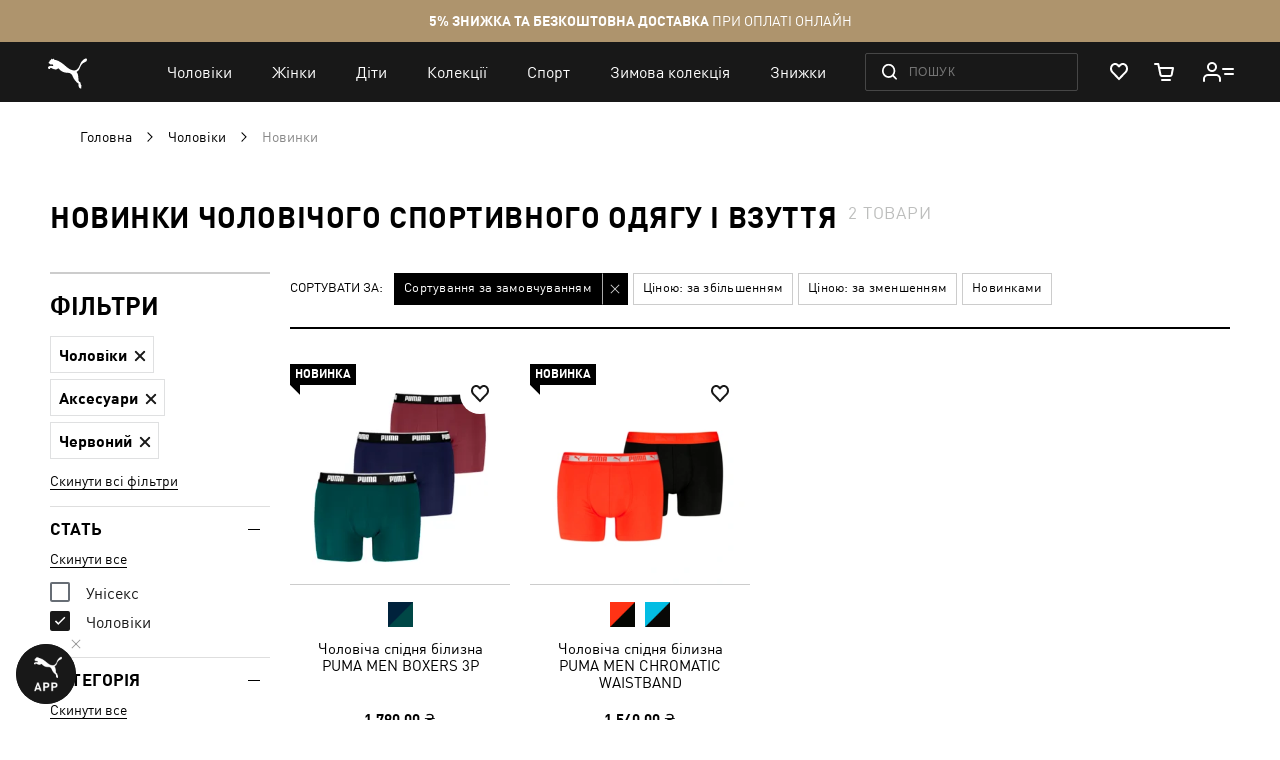

--- FILE ---
content_type: text/html; charset=UTF-8
request_url: https://ua.puma.com/uk/sportivnye-tovary-dlja-muzhchin/novinki.html?gender=1&product_division=accessories&refinement_color=727
body_size: 61402
content:
 <!doctype html><html lang="uk" prefix="og: http://ogp.me/ns#"><head ><script> var LOCALE = 'uk\u002DUA'; var BASE_URL = 'https\u003A\u002F\u002Fua.puma.com\u002Fuk\u002F'; var require = { 'baseUrl': 'https\u003A\u002F\u002Fua.puma.com\u002Fstatic\u002Fversion1768827836\u002Ffrontend\u002FOggetto\u002FPuma\u002Fuk_UA' };</script>   <link rel="preload" as="font" href="https://ua.puma.com/static/version1768827836/frontend/Oggetto/Puma/uk_UA/fonts/ffdin/ffdin-light.woff" crossorigin> <link rel="preload" as="font" href="https://ua.puma.com/static/version1768827836/frontend/Oggetto/Puma/uk_UA/fonts/ffdin/ffdin-regular.woff" crossorigin> <link rel="preload" as="font" href="https://ua.puma.com/static/version1768827836/frontend/Oggetto/Puma/uk_UA/fonts/ffdin/ffdin-bold.woff" crossorigin> <link rel="preload" as="font" href="https://ua.puma.com/static/version1768827836/frontend/Oggetto/Puma/uk_UA/fonts/ffdin/ffdin-black.woff" crossorigin> <link rel="preload" as="font" href="https://ua.puma.com/static/version1768827836/frontend/Oggetto/Puma/uk_UA/fonts/ffdin/ffdin-cond-bold.woff" crossorigin> <link rel="preload" as="font" href="https://ua.puma.com/static/version1768827836/frontend/Oggetto/Puma/uk_UA/fonts/rouble/rouble_roman.woff" crossorigin> <link rel="preload" as="font" href="https://ua.puma.com/static/version1768827836/frontend/Oggetto/Puma/uk_UA/fonts/rouble/rouble_bold.woff" crossorigin> <link rel="dns-prefetch" href="https://cdnjs.cloudflare.com" crossorigin> <link rel="dns-prefetch" href="https://ad.doubleclick.net" crossorigin> <link rel="dns-prefetch" href="https://www.googletagmanager.com" crossorigin> <link rel="dns-prefetch" href="https://adservice.google.com" crossorigin><meta charset="utf-8"/>
<meta name="title" content="Новинки мужской спортивной одежды и обуви в интернет-магазине PUMA Украина"/>
<meta name="description" content="Купите новинки мужской спортивной одежды и обуви, а также аксессуаров сезона 2019-2020 на сайте официального интернет-магазина PUMA Украина"/>
<meta name="robots" content="noindex, follow"/>
<meta name="apple-itunes-app" content="app-id=6748020503, app-argument=https://ua.puma.com/uk/sportivnye-tovary-dlja-muzhchin/novinki.html?product_div_code=2&amp;size=11"/>
<meta name="viewport" content="width=device-width, initial-scale=1, maximum-scale=1, user-scalable=no"/>
<meta name="format-detection" content="telephone=no"/>
<title>Новинки мужской спортивной одежды и обуви в интернет-магазине PUMA Украина</title>
<link  rel="stylesheet" type="text/css"  media="all" href="https://ua.puma.com/static/version1768827836/frontend/Oggetto/Puma/uk_UA/css/common.min.css" />
<link  rel="stylesheet" type="text/css"  media="all" href="https://ua.puma.com/static/version1768827836/frontend/Oggetto/Puma/uk_UA/css/catalog.min.css" />
<link  rel="stylesheet" type="text/css"  rel="stylesheet" href="https://ua.puma.com/static/version1768827836/frontend/Oggetto/Puma/uk_UA/js/lib/popup-einscms/custom.minimal.min.css" />
<script  type="text/javascript"  src="https://ua.puma.com/static/version1768827836/frontend/Oggetto/Puma/uk_UA/requirejs/require.min.js"></script>
<script  type="text/javascript"  src="https://ua.puma.com/static/version1768827836/frontend/Oggetto/Puma/uk_UA/js/polyfill/object-assign.min.js"></script>
<script  type="text/javascript"  src="https://ua.puma.com/static/version1768827836/frontend/Oggetto/Puma/uk_UA/js/polyfill/intersection-observer.min.js"></script>
<script  type="text/javascript"  src="https://ua.puma.com/static/version1768827836/frontend/Oggetto/Puma/uk_UA/js/lib/popup-einscms/eins-modal-plain.min.js"></script>
<script  type="text/javascript"  src="https://ua.puma.com/static/version1768827836/frontend/Oggetto/Puma/uk_UA/requirejs-min-resolver.min.js"></script>
<script  type="text/javascript"  src="https://ua.puma.com/static/version1768827836/frontend/Oggetto/Puma/uk_UA/mage/requirejs/mixins.min.js"></script>
<script  type="text/javascript"  src="https://ua.puma.com/static/version1768827836/frontend/Oggetto/Puma/uk_UA/requirejs-config.min.js"></script>
<!--[if IE 11]>
<script  type="text/javascript"  src="https://ua.puma.com/static/version1768827836/frontend/Oggetto/Puma/uk_UA/Klevu_Search/js/klevu/ieUrlPolyfill.min.js"></script>
<![endif]-->
<link  rel="apple-touch-icon" sizes="32x32" href="https://ua.puma.com/static/version1768827836/frontend/Oggetto/Puma/uk_UA/images/icons/apple-touch-icon-32x32.png" />
<link  rel="apple-touch-icon" sizes="76x76" href="https://ua.puma.com/static/version1768827836/frontend/Oggetto/Puma/uk_UA/images/icons/apple-touch-icon-76x76.png" />
<link  rel="apple-touch-icon" sizes="120x120" href="https://ua.puma.com/static/version1768827836/frontend/Oggetto/Puma/uk_UA/images/icons/apple-touch-icon-120x120.png" />
<link  rel="apple-touch-icon" sizes="152x152" href="https://ua.puma.com/static/version1768827836/frontend/Oggetto/Puma/uk_UA/images/icons/apple-touch-icon-152x152.png" />
<link  rel="icon" type="image/x-icon" href="https://ua.puma.com/media/favicon/stores/2/favicons_1.png" />
<link  rel="shortcut icon" type="image/x-icon" href="https://ua.puma.com/media/favicon/stores/2/favicons_1.png" />
<meta name="google-site-verification" content="4JU4awm4uJCdkf58XQBE2CgxRXNYitWwnfZfLzCpuog" />
<meta name="google-site-verification" content="RumI2xt77uo980G95I3KDAOtVruVQaPVPx90QmI7bTM" />
<meta name="p:domain_verify" content="iNqcgHSKmSlMv1jrFRM5GTtPybrDbVWQ"/>

<style>.async-hide { opacity: 0 !important} </style>
<script>(function(a,s,y,n,c,h,i,d,e){s.className+=' '+y;h.start=1*new Date;
h.end=i=function(){s.className=s.className.replace(RegExp(' ?'+y),'')};
(a[n]=a[n]||[]).hide=h;setTimeout(function(){i();h.end=null},c);h.timeout=c;
})(window,document.documentElement,'async-hide','dataLayer',4000,
{'OPT-NWHZPHD':true});</script>
<script src="https://www.googleoptimize.com/optimize.js?id=OPT-NWHZPHD"></script>

<script>
	(function(i,s,o,g,r,a,m){
	i["esSdk"] = r;
	i[r] = i[r] || function() {
		(i[r].q = i[r].q || []).push(arguments)
	}, a=s.createElement(o), m=s.getElementsByTagName(o)[0]; a.async=1; a.src=g;
	m.parentNode.insertBefore(a,m)}
	) (window, document, "script", "https://esputnik.com/scripts/v1/public/scripts?apiKey=eyJhbGciOiJSUzI1NiJ9.[base64].qM11JJoY2fNLLZsmn309wwGi0r2zosapgUKZNaMkcfgdM0JIeBGnmsVZjhRwhjXRf0zmycUljPa0Lss_vnSeUg&domain=BEA95EBE-836F-4B95-8A1D-3538BC803C2F", "es");
	es("pushOn");
</script>   <script data-defer-exclude>
    window.isLoggedIn = false</script> <link rel="preconnect" href="https://js.klevu.com"/> <script type="text/javascript">
    var klevu_lang = 'uk';
    var klevu_baseCurrencyCode = 'UAH';
    var klevu_currentCurrencyCode = 'UAH';
     var klevu_pubIsInUse = true;
    var klevu_current_version = '3.3.1';</script>  <script type="text/javascript" src="https://js.klevu.com/core/v2/klevu.js"></script> <script type="text/javascript" id="klevu_jsapikeys">
    klevu({"search":{"apiKey":"klevu-158811194777911465"},"analytics":{"apiKey":"klevu-158811194777911465"}});</script> <script type="text/javascript" id="klevu_jsmodules">
    
    var klevu_addPriceSuffixToQueryControl = {
        name: 'addPriceSuffixToQuery',
        fire: function (data, scope) {
            var customerData = JSON.parse(window.localStorage.getItem('klv_mage') || '{}').customerData || {
                customer_group_id: 32000 };
            klevu.search.modules.addPriceSuffixToQuery(data, scope, klevu_baseCurrencyCode, customerData.customer_group_id);
        }
    };

    (function (klevu) {
        klevu.extend(true, klevu.search.modules, {
            addPriceSuffixToQuery: function (data, scope, currencyCode, customerGroupId) {
                if (typeof data.request.current === "undefined") {
                    return false;
                }

                klevu.each(data.request.current.recordQueries, function (key, query) {
                    
                    klevu.setObjectPath(
                        data,
                        "localOverrides.query." + query.id + ".settings.priceFieldSuffix",
                        currencyCode + '-' + customerGroupId
                    );
                });
            },
            mageConvertPriceRecordCurrencyData: function (productRecords, currencyCode, currencyRates) {
                if (!productRecords) {
                    return;
                }

                klevu.each(productRecords, function (recordKey, productRecord) {
                    var fromRate = parseFloat(currencyRates[productRecord.currency] || 0);
                    var toRate = parseFloat(currencyRates[currencyCode] || 0);
                    if (!fromRate || !toRate) {
                        return;
                    }

                    var exchangeRate = toRate / fromRate;

                    if (klevu.isNumeric(klevu.getObjectPath(productRecord, "price"))) {
                        productRecord.price *= exchangeRate;
                    }
                    if (klevu.isNumeric(klevu.getObjectPath(productRecord, "salePrice"))) {
                        productRecord.salePrice *= exchangeRate;
                    }
                    if (klevu.isNumeric(klevu.getObjectPath(productRecord, "startPrice"))) {
                        productRecord.startPrice *= exchangeRate;
                    }

                    productRecord.currency = currencyCode;
                });
            }
        });
    })(klevu);</script> <script type="text/javascript" id="klevu_jsinteractive">
    klevu.interactive(function () {
        var options = {"url":{"protocol":"https:","landing":"https:\/\/ua.puma.com\/uk\/catalogsearch\/result\/","search":"https:\/\/eucsv2.klevu.com\/cs\/v2\/search"},"search":{"minChars":0,"searchBoxSelector":"input[type=text][name=q],input[type=search][name=q],.kuSearchInput"}};
         klevu(options);
         });</script>  <script type="text/javascript" src="https://js.klevu.com/theme/default/v2/quick-search-theme.js"></script> <link rel="stylesheet" href="https://ua.puma.com/webcomponent/dist/version18418/main.css"> <link rel="stylesheet" href="https://ua.puma.com/webcomponent/dist/version18418/mainMagento.css"> <script data-defer-exclude>
    window.pumaComponentsPublicPath = 'https://ua.puma.com/webcomponent/dist/version18418';</script> <script async src="https://ua.puma.com/webcomponent/dist/version18418/es5/main.js"></script> <script async src="https://ua.puma.com/webcomponent/dist/version18418/es5/lib/puma-core.js"></script> <script async src="https://ua.puma.com/webcomponent/dist/version18418/es5/lib/puma-minicart.js"></script> <script async src="https://ua.puma.com/webcomponent/dist/version18418/es5/lib/puma-navigation-subnav-column.js"></script> <script type="text/x-magento-init">
        {
            "*": {
                "Magento_PageCache/js/form-key-provider": {
                    "isPaginationCacheEnabled":
                        0                }
            }
        }</script><link rel="stylesheet" type="text/css" media="all" href="https://maxcdn.bootstrapcdn.com/font-awesome/latest/css/font-awesome.min.css"> <script>
(function (w,d,dn,t){w[dn]=w[dn]||[];w[dn].push({eventType:'init',value:t,dc:''});
var f=d.getElementsByTagName('script')[0],c=d.createElement('script');c.async=true;
c.src='https://tags.creativecdn.com/pt0qctK4gPMMkApEr5Qv.js';
f.parentNode.insertBefore(c,f);})(window,document,'rtbhEvents','pt0qctK4gPMMkApEr5Qv');
</script>  <script data-defer-exclude>
        dataLayer = window.dataLayer || [];
        var isAuthorized = window.isLoggedIn;
        var pageCategory = 'product category page';
        var loggedStatus = isAuthorized ? 'regular logged' : 'not logged';
        var categoryId = 'mens-new-arrivals';

        var data = {
            pageCategory: pageCategory,
            LoggedStatus: loggedStatus
        };

        if (isAuthorized && localStorage.getItem('analyticsCustomer')) {
            var customer = JSON.parse(localStorage.getItem('analyticsCustomer'));
            data.UserID = customer.id;
            data['Email_id'] = customer['email_id'];
        }

        if (categoryId) {
            data.category_id = categoryId;
        }

        dataLayer.push(data);</script>  <!-- GOOGLE TAG MANAGER --><script type="text/javascript" data-defer-exclude>
        //<![CDATA[
        dataLayer = window.dataLayer || [];
        (function(w,d,s,l,i){w[l]=w[l]||[];w[l].push({'gtm.start': new Date().getTime(),event:'gtm.js'});
            var f=d.getElementsByTagName(s)[0], j=d.createElement(s),dl=l!='dataLayer'?'&l='+l:'';j.async=true;
            j.src= '//www.googletagmanager.com/gtm.js?id='+i+dl;f.parentNode.insertBefore(j,f);
        })(window,document,'script','dataLayer','GTM-NGRK2MF');

        var dlCurrencyCode = 'UAH';
        //]]>
</script><!-- END GOOGLE TAG MANAGER --> <meta property="og:locale" content="uk_UA" /><meta property="og:title" content="&#x041D;&#x043E;&#x0432;&#x0438;&#x043D;&#x043A;&#x0438;&#x20;&#x043C;&#x0443;&#x0436;&#x0441;&#x043A;&#x043E;&#x0439;&#x20;&#x0441;&#x043F;&#x043E;&#x0440;&#x0442;&#x0438;&#x0432;&#x043D;&#x043E;&#x0439;&#x20;&#x043E;&#x0434;&#x0435;&#x0436;&#x0434;&#x044B;&#x20;&#x0438;&#x20;&#x043E;&#x0431;&#x0443;&#x0432;&#x0438;&#x20;&#x0432;&#x20;&#x0438;&#x043D;&#x0442;&#x0435;&#x0440;&#x043D;&#x0435;&#x0442;-&#x043C;&#x0430;&#x0433;&#x0430;&#x0437;&#x0438;&#x043D;&#x0435;&#x20;PUMA&#x20;&#x0423;&#x043A;&#x0440;&#x0430;&#x0438;&#x043D;&#x0430;" /><meta property="og:description" content="&#x041A;&#x0443;&#x043F;&#x0438;&#x0442;&#x0435;&#x20;&#x043D;&#x043E;&#x0432;&#x0438;&#x043D;&#x043A;&#x0438;&#x20;&#x043C;&#x0443;&#x0436;&#x0441;&#x043A;&#x043E;&#x0439;&#x20;&#x0441;&#x043F;&#x043E;&#x0440;&#x0442;&#x0438;&#x0432;&#x043D;&#x043E;&#x0439;&#x20;&#x043E;&#x0434;&#x0435;&#x0436;&#x0434;&#x044B;&#x20;&#x0438;&#x20;&#x043E;&#x0431;&#x0443;&#x0432;&#x0438;,&#x20;&#x0430;&#x20;&#x0442;&#x0430;&#x043A;&#x0436;&#x0435;&#x20;&#x0430;&#x043A;&#x0441;&#x0435;&#x0441;&#x0441;&#x0443;&#x0430;&#x0440;&#x043E;&#x0432;&#x20;&#x0441;&#x0435;&#x0437;&#x043E;&#x043D;&#x0430;&#x20;2019-2020&#x20;&#x043D;&#x0430;&#x20;&#x0441;&#x0430;&#x0439;&#x0442;&#x0435;&#x20;&#x043E;&#x0444;&#x0438;&#x0446;&#x0438;&#x0430;&#x043B;&#x044C;&#x043D;&#x043E;&#x0433;&#x043E;&#x20;&#x0438;&#x043D;&#x0442;&#x0435;&#x0440;&#x043D;&#x0435;&#x0442;-&#x043C;&#x0430;&#x0433;&#x0430;&#x0437;&#x0438;&#x043D;&#x0430;&#x20;PUMA&#x20;&#x0423;&#x043A;&#x0440;&#x0430;&#x0438;&#x043D;&#x0430;" /><meta property="og:url" content="https://ua.puma.com/uk/sportivnye-tovary-dlja-muzhchin/novinki.html?gender=1&product_division=accessories&refinement_color=727" /><meta property="og:image" content="https://ua.puma.com/static/version1768827836/frontend/Oggetto/Puma/uk_UA/images/logo.svg" />  <script>
    window.$isPolituch = "false" === 'true';</script><link rel="preload" href="https://images.puma.com/image/upload/f_auto,q_auto,b_rgb:fafafa/global/947130/08/fnd/UKR/w/320/h/320/fmt/png" as="image"  fetchpriority="high"  /><link rel="preload" href="https://images.puma.com/image/upload/f_auto,q_auto,b_rgb:fafafa/global/947122/04/fnd/UKR/w/320/h/320/fmt/png" as="image"  />  <link rel="alternate" hreflang="ru-ua" href="https://ua.puma.com/ru/sportivnye-tovary-dlja-muzhchin/novinki.html?gender=1&product_division=accessories&refinement_color=727" /> <link rel="alternate" hreflang="uk-ua" href="https://ua.puma.com/uk/sportivnye-tovary-dlja-muzhchin/novinki.html?gender=1&product_division=accessories&refinement_color=727" /> <script type="text/javascript" id="klevu_initsessiondata">
    var nowUnixtime = parseInt(Date.now() / 1000);

    function klevufejs_getCookie(name) {
        if (typeof (name) === "undefined") {
            name = "klv_mage";
        }
        var c = "",
            ca = document.cookie.split(';');

        for (var i = 0; i < ca.length; i++) {
            c = ca[i];
            if (typeof c !== "string") {
                continue;
            }
            var cookiePair = c.split("=");

            if (name === cookiePair[0].trim()) {
                try {
                    return JSON.parse(decodeURIComponent(cookiePair[1]));
                } catch (err) {
                    
                }
            }
        }
        return {
            expire_sections: {}
        };
    }

    document.addEventListener('klevu.customerData.loaded', function (e) {
        var klevufejs_cookie = klevufejs_getCookie();
        klevufejs_cookie.expire_sections.customerData = nowUnixtime + 600;

        document.cookie = "klv_mage=" + JSON.stringify(klevufejs_cookie) + ";" + (new Date((nowUnixtime + 600000) * 1000).toUTCString()) + ";path=/;SameSite=Strict";
    });

    var klevufejs_cookie = klevufejs_getCookie();
    var klevuData = {
        ...{
            customerData: {
                revalidate_after: -1
            }
        },
        ...JSON.parse(window.localStorage.getItem('klv_mage') || '{}')
    };

    const klevuCustomerDataLoadedEvent = document.createEvent('CustomEvent');
    klevuCustomerDataLoadedEvent.initEvent('klevu.customerData.loaded', false, true);
    const klevuCustomerDataLoadErrorEvent = document.createEvent('CustomEvent');
    klevuCustomerDataLoadErrorEvent.initEvent('klevu.customerData.loadError', false, true);

    if (typeof klevufejs_cookie.expire_sections !== "object"
        || (klevufejs_cookie.expire_sections.customerData || -1) < nowUnixtime
        || klevuData.customerData.revalidate_after < nowUnixtime
    ) {
        var xhttp = new XMLHttpRequest();
        xhttp.onerror = function (request) {
            document.dispatchEvent(klevuCustomerDataLoadErrorEvent);
        };
        xhttp.ontimeout = function (request) {
            this.onerror(request);
        };
        xhttp.onload = function (request) {
            if (this.status >= 400 || this.timeout) {
                this.onerror(request);
                return;
            }

            var klevuData = JSON.parse(window.localStorage.getItem('klv_mage') || '{}');
            klevuData.customerData = JSON.parse(this.response);
            window.localStorage.setItem('klv_mage', JSON.stringify(klevuData));

            document.dispatchEvent(klevuCustomerDataLoadedEvent);
        };
        xhttp.open('GET', 'https://ua.puma.com/uk/rest/V1/klevu/customerData', false);
        xhttp.send();
    } else {
        document.dispatchEvent(klevuCustomerDataLoadedEvent);
    }</script></head><body data-container="body" data-mage-init='{"loaderAjax": {}, "loader": { "icon": "https://ua.puma.com/static/version1768827836/frontend/Oggetto/Puma/uk_UA/images/loader-2.gif"}}' id="html-body" class="page-pressed-footer page-with-filter page-products categorypath-sportivnye-tovary-dlja-muzhchin-novinki category-novinki catalog-category-view page-layout-2columns-left" data-category="144" data-device=""> <script data-defer-exclude>
    window.isLoggedIn = false</script>       <script type="text/x-magento-init">
    {
        "*": {
            "Magento_PageBuilder/js/widget-initializer": {
                "config": {"[data-content-type=\"slider\"][data-appearance=\"default\"]":{"Magento_PageBuilder\/js\/content-type\/slider\/appearance\/default\/widget":false},"[data-content-type=\"map\"]":{"Magento_PageBuilder\/js\/content-type\/map\/appearance\/default\/widget":false},"[data-content-type=\"row\"]":{"Magento_PageBuilder\/js\/content-type\/row\/appearance\/default\/widget":false},"[data-content-type=\"tabs\"]":{"Magento_PageBuilder\/js\/content-type\/tabs\/appearance\/default\/widget":false},"[data-content-type=\"slide\"]":{"Magento_PageBuilder\/js\/content-type\/slide\/appearance\/default\/widget":{"buttonSelector":".pagebuilder-slide-button","showOverlay":"hover","dataRole":"slide"}},"[data-content-type=\"banner\"]":{"Magento_PageBuilder\/js\/content-type\/banner\/appearance\/default\/widget":{"buttonSelector":".pagebuilder-banner-button","showOverlay":"hover","dataRole":"banner"}},"[data-content-type=\"buttons\"]":{"Magento_PageBuilder\/js\/content-type\/buttons\/appearance\/inline\/widget":false},"[data-content-type=\"products\"][data-appearance=\"carousel\"]":{"Magento_PageBuilder\/js\/content-type\/products\/appearance\/carousel\/widget":false}},
                "breakpoints": {"desktop":{"label":"Desktop","stage":true,"default":true,"class":"desktop-switcher","icon":"Magento_PageBuilder::css\/images\/switcher\/switcher-desktop.svg","conditions":{"min-width":"1024px"},"options":{"products":{"default":{"slidesToShow":"5"}}}},"tablet":{"conditions":{"max-width":"1024px","min-width":"768px"},"options":{"products":{"default":{"slidesToShow":"4"},"continuous":{"slidesToShow":"3"}}}},"mobile":{"label":"Mobile","stage":true,"class":"mobile-switcher","icon":"Magento_PageBuilder::css\/images\/switcher\/switcher-mobile.svg","media":"only screen and (max-width: 768px)","conditions":{"max-width":"768px","min-width":"640px"},"options":{"products":{"default":{"slidesToShow":"3"}}}},"mobile-small":{"conditions":{"max-width":"640px"},"options":{"products":{"default":{"slidesToShow":"2"},"continuous":{"slidesToShow":"1"}}}}}            }
        }
    }</script>  <div class="cookie-status-message" id="cookie-status">The store will not work correctly when cookies are disabled.</div> <script type="text&#x2F;javascript">document.querySelector("#cookie-status").style.display = "none";</script> <script type="text/x-magento-init">
    {
        "*": {
            "cookieStatus": {}
        }
    }</script> <script type="text/x-magento-init">
    {
        "*": {
            "mage/cookies": {
                "expires": null,
                "path": "\u002F",
                "domain": ".ua.puma.com",
                "secure": true,
                "lifetime": "600000"
            }
        }
    }</script>  <noscript><div class="message global noscript"><div class="content"><p><strong>Можливо, в вашому браузері вимкнено JavaScript.</strong> <span> Будь ласка, увімкніть JavaScript в налаштуваннях браузера.</span></p></div></div></noscript>    <script> window.cookiesConfig = window.cookiesConfig || {}; window.cookiesConfig.secure = true; </script> <script>    require.config({
        map: {
            '*': {
                wysiwygAdapter: 'mage/adminhtml/wysiwyg/tiny_mce/tinymce5Adapter'
            }
        }
    });</script>  <script>
    require.config({
        paths: {
            googleMaps: 'https\u003A\u002F\u002Fmaps.googleapis.com\u002Fmaps\u002Fapi\u002Fjs\u003Fv\u003D3\u0026key\u003D'
        },
        config: {
            'Magento_PageBuilder/js/utils/map': {
                style: ''
            },
            'Magento_PageBuilder/js/content-type/map/preview': {
                apiKey: '',
                apiKeyErrorMessage: 'You\u0020must\u0020provide\u0020a\u0020valid\u0020\u003Ca\u0020href\u003D\u0027https\u003A\u002F\u002Fua.puma.com\u002Fuk\u002Fadminhtml\u002Fsystem_config\u002Fedit\u002Fsection\u002Fcms\u002F\u0023cms_pagebuilder\u0027\u0020target\u003D\u0027_blank\u0027\u003EGoogle\u0020Maps\u0020API\u0020key\u003C\u002Fa\u003E\u0020to\u0020use\u0020a\u0020map.'
            },
            'Magento_PageBuilder/js/form/element/map': {
                apiKey: '',
                apiKeyErrorMessage: 'You\u0020must\u0020provide\u0020a\u0020valid\u0020\u003Ca\u0020href\u003D\u0027https\u003A\u002F\u002Fua.puma.com\u002Fuk\u002Fadminhtml\u002Fsystem_config\u002Fedit\u002Fsection\u002Fcms\u002F\u0023cms_pagebuilder\u0027\u0020target\u003D\u0027_blank\u0027\u003EGoogle\u0020Maps\u0020API\u0020key\u003C\u002Fa\u003E\u0020to\u0020use\u0020a\u0020map.'
            },
        }
    });</script> <script>
    require.config({
        shim: {
            'Magento_PageBuilder/js/utils/map': {
                deps: ['googleMaps']
            }
        }
    });</script> <script type="text/javascript">
    var analyticsPageData = {"category":{"category":{"store_id":"2","entity_id":"144","attribute_set_id":"3","parent_id":"142","created_at":"2017-05-11 12:22:01","updated_at":"2026-01-03 20:45:56","path":"1\/2\/142\/144","position":"7","level":"3","children_count":"0","h1":"\u041d\u043e\u0432\u0438\u043d\u043a\u0438 \u0447\u043e\u043b\u043e\u0432\u0456\u0447\u043e\u0433\u043e \u0441\u043f\u043e\u0440\u0442\u0438\u0432\u043d\u043e\u0433\u043e \u043e\u0434\u044f\u0433\u0443 \u0456 \u0432\u0437\u0443\u0442\u0442\u044f","show_subcategory_menu_images":"0","custom_apply_to_products":"0","custom_use_parent_settings":"0","include_in_menu":"1","is_anchor":"1","is_active":"1","title_for_app":null,"mobile_app_image":null,"canonical_url":null,"title_authorized":null,"content_manager_banner":"107","social_media_image":null,"custom_image_5":null,"custom_image_4":null,"custom_image_3":null,"meta_keywords":"\u043d\u043e\u0432\u0438\u043d\u043a\u0438 \u043c\u0443\u0436\u0441\u043a\u043e\u0439 \u0441\u043f\u043e\u0440\u0442\u0438\u0432\u043d\u043e\u0439 \u043e\u0434\u0435\u0436\u0434\u044b \u043f\u0443\u043c\u0430","custom_image_1":null,"mobile_image":null,"tablet_image":null,"desktop_image":null,"is_last_unit_category":"0","custom_design_to":null,"custom_design_from":null,"label":null,"app_label":null,"is_last_unit_two_category":"0","is_tag":"0","stock_control":"1","landing_page":null,"show_in_filter":"1","custom_image_2":null,"is_bold":"0","is_right_side_menu":"0","robots_follow_index":"0","use_disabled_filters":"0","is_exclude_cat":"0","manual_products_assignment":"0","remove_link_from_navigation":"0","is_age_category":"0","is_sales_category":"0","crosslink_url_attribute":["refinement_color"],"meta_description":"\u041a\u0443\u043f\u0438\u0442\u0435 \u043d\u043e\u0432\u0438\u043d\u043a\u0438 \u043c\u0443\u0436\u0441\u043a\u043e\u0439 \u0441\u043f\u043e\u0440\u0442\u0438\u0432\u043d\u043e\u0439 \u043e\u0434\u0435\u0436\u0434\u044b \u0438 \u043e\u0431\u0443\u0432\u0438, \u0430 \u0442\u0430\u043a\u0436\u0435 \u0430\u043a\u0441\u0435\u0441\u0441\u0443\u0430\u0440\u043e\u0432 \u0441\u0435\u0437\u043e\u043d\u0430 2019-2020 \u043d\u0430 \u0441\u0430\u0439\u0442\u0435 \u043e\u0444\u0438\u0446\u0438\u0430\u043b\u044c\u043d\u043e\u0433\u043e \u0438\u043d\u0442\u0435\u0440\u043d\u0435\u0442-\u043c\u0430\u0433\u0430\u0437\u0438\u043d\u0430 PUMA \u0423\u043a\u0440\u0430\u0438\u043d\u0430","custom_text_1":"122","market_category":"\u041e\u0434\u0435\u0436\u0434\u0430, \u043e\u0431\u0443\u0432\u044c \u0438 \u0430\u043a\u0441\u0435\u0441\u0441\u0443\u0430\u0440\u044b","google_category":"1604","sorting_type":"newArrivals","menu_banner_type":"no_banner","disabled_filters":[],"crosslink_level":["3","4"],"page_layout":null,"description":null,"seo_text":null,"hero_products_top":null,"hero_products_bottom":null,"menu_banner_sku":null,"hotline_category_id":null,"static_seo_text":null,"custom_design":null,"image":null,"meta_title":"\u041d\u043e\u0432\u0438\u043d\u043a\u0438 \u043c\u0443\u0436\u0441\u043a\u043e\u0439 \u0441\u043f\u043e\u0440\u0442\u0438\u0432\u043d\u043e\u0439 \u043e\u0434\u0435\u0436\u0434\u044b \u0438 \u043e\u0431\u0443\u0432\u0438 \u0432 \u0438\u043d\u0442\u0435\u0440\u043d\u0435\u0442-\u043c\u0430\u0433\u0430\u0437\u0438\u043d\u0435 PUMA \u0423\u043a\u0440\u0430\u0438\u043d\u0430","display_mode":"PRODUCTS","url_path":"sportivnye-tovary-dlja-muzhchin\/novinki","unique_filters":["product_division","article_type"],"name":"\u041d\u043e\u0432\u0438\u043d\u043a\u0438","url_key":"novinki","heiler_id":"mens-new-arrivals","path_ids":["1","2","142","144"],"parent_categories":{"142":{},"144":{}},"url":"https:\/\/ua.puma.com\/uk\/sportivnye-tovary-dlja-muzhchin\/novinki.html","title":"\u041d\u043e\u0432\u0438\u043d\u043a\u0438 \u0447\u043e\u043b\u043e\u0432\u0456\u0447\u043e\u0433\u043e \u0441\u043f\u043e\u0440\u0442\u0438\u0432\u043d\u043e\u0433\u043e \u043e\u0434\u044f\u0433\u0443 \u0456 \u0432\u0437\u0443\u0442\u0442\u044f","breadcrumbs":"\u0427\u043e\u043b\u043e\u0432\u0456\u043a\u0438 \/ \u041d\u043e\u0432\u0438\u043d\u043a\u0438"},"products_count":2,"products":{"947130_08":{"category_name":"\u0421\u043f\u0456\u0434\u043d\u044f \u0431\u0456\u043b\u0438\u0437\u043d\u0430","category_id":193,"name":"\u0427\u043e\u043b\u043e\u0432\u0456\u0447\u0430 \u0441\u043f\u0456\u0434\u043d\u044f \u0431\u0456\u043b\u0438\u0437\u043d\u0430 PUMA MEN BOXERS 3P","id":1442212,"price":1790,"old_price":1790,"availability":false,"reviews_qty":0,"rating":0,"sku":null,"style":"947130","primary_category":"\u0421\u043f\u0456\u0434\u043d\u044f \u0431\u0456\u043b\u0438\u0437\u043d\u0430","discounted":false,"style_number":"947130_08","style_id":"947130_08","stock_status":false,"inventory_status":"available","upc":null,"breadcrumbs":"\u0427\u043e\u043b\u043e\u0432\u0456\u043a\u0438","size":"","color":"red \/ navy","collection":"","color_code":null,"image":"https:\/\/images.puma.net\/images\/947130\/08\/fnd\/UKR\/","refinement_color":"\u0427\u0435\u0440\u0432\u043e\u043d\u0438\u0439","is_bundle":false,"is_set":false,"div_code":"","gender":"","department_code":"","sport_code":"","sub_cat_id":"","pricing":{"discount":0,"price":1790},"discount":0,"item_brand":"Online Store","item_category2":"unisex","item_category3":"\u0427\u0435\u0440\u0432\u043e\u043d\u0438\u0439","item_list_id":"\u0427\u043e\u043b\u043e\u0432\u0456\u043a\u0438","item_list_name":"\u0421\u043f\u0456\u0434\u043d\u044f \u0431\u0456\u043b\u0438\u0437\u043d\u0430","affiliation":"uk","parent_sku":"947130_08","article_type":"","children":{"947130_08":{"category_name":"","category_id":0,"name":"\u0427\u043e\u043b\u043e\u0432\u0456\u0447\u0430 \u0441\u043f\u0456\u0434\u043d\u044f \u0431\u0456\u043b\u0438\u0437\u043d\u0430 PUMA MEN BOXERS 3P \u2013 red \/ navy \u2013 L","id":1441192,"price":1790,"old_price":1790,"availability":true,"reviews_qty":0,"rating":0,"sku":"8720245969482","style":"947130","primary_category":"","discounted":false,"style_number":"947130_08","style_id":"947130_08","stock_status":"available","inventory_status":"available","upc":null,"breadcrumbs":"","size":"L","color":"red \/ navy","collection":"","color_code":null,"image":"https:\/\/images.puma.net\/images\/947130\/08\/fnd\/UKR\/","refinement_color":"\u0427\u0435\u0440\u0432\u043e\u043d\u0438\u0439","is_bundle":false,"is_set":false,"div_code":"","gender":"","department_code":"","sport_code":"","sub_cat_id":"","pricing":{"discount":0,"price":1790},"discount":0,"item_brand":"Online Store","item_category2":"unisex","item_category3":"\u0427\u0435\u0440\u0432\u043e\u043d\u0438\u0439","item_list_id":"","item_list_name":"","affiliation":"uk","parent_sku":"947130_08","article_type":""}},"first_child_sku":"8720245969482","has_reviews":false,"item_variant":"8720245969482","position":1},"947122_04":{"category_name":"\u0421\u043f\u0456\u0434\u043d\u044f \u0431\u0456\u043b\u0438\u0437\u043d\u0430","category_id":193,"name":"\u0427\u043e\u043b\u043e\u0432\u0456\u0447\u0430 \u0441\u043f\u0456\u0434\u043d\u044f \u0431\u0456\u043b\u0438\u0437\u043d\u0430 PUMA MEN CHROMATIC WAISTBAND","id":1442167,"price":1540,"old_price":1540,"availability":false,"reviews_qty":0,"rating":0,"sku":null,"style":"947122","primary_category":"\u041e\u0434\u044f\u0433","discounted":false,"style_number":"947122_04","style_id":"947122_04","stock_status":false,"inventory_status":"available","upc":null,"breadcrumbs":"\u0427\u043e\u043b\u043e\u0432\u0456\u043a\u0438 \/ \u041e\u0434\u044f\u0433","size":"","color":"red \/ black","collection":"","color_code":null,"image":"https:\/\/images.puma.net\/images\/947122\/04\/fnd\/UKR\/","refinement_color":"\u0427\u0435\u0440\u0432\u043e\u043d\u0438\u0439","is_bundle":false,"is_set":false,"div_code":"","gender":"","department_code":"","sport_code":"","sub_cat_id":"","pricing":{"discount":0,"price":1540},"discount":0,"item_brand":"Online Store","item_category2":"unisex","item_category3":"\u0427\u0435\u0440\u0432\u043e\u043d\u0438\u0439","item_list_id":"\u0427\u043e\u043b\u043e\u0432\u0456\u043a\u0438 \/ \u041e\u0434\u044f\u0433","item_list_name":"\u041e\u0434\u044f\u0433","affiliation":"uk","parent_sku":"947122_04","article_type":"","children":{"947122_04":{"category_name":"","category_id":0,"name":"\u0427\u043e\u043b\u043e\u0432\u0456\u0447\u0430 \u0441\u043f\u0456\u0434\u043d\u044f \u0431\u0456\u043b\u0438\u0437\u043d\u0430 PUMA MEN CHROMATIC WAISTBAND \u2013 red \/ black \u2013 XXL","id":1440652,"price":1540,"old_price":1540,"availability":true,"reviews_qty":0,"rating":0,"sku":"8720245967280","style":"947122","primary_category":"","discounted":false,"style_number":"947122_04","style_id":"947122_04","stock_status":"available","inventory_status":"available","upc":null,"breadcrumbs":"","size":"XXL","color":"red \/ black","collection":"","color_code":null,"image":"https:\/\/images.puma.net\/images\/947122\/04\/fnd\/UKR\/","refinement_color":"\u0427\u0435\u0440\u0432\u043e\u043d\u0438\u0439","is_bundle":false,"is_set":false,"div_code":"","gender":"","department_code":"","sport_code":"","sub_cat_id":"","pricing":{"discount":0,"price":1540},"discount":0,"item_brand":"Online Store","item_category2":"unisex","item_category3":"\u0427\u0435\u0440\u0432\u043e\u043d\u0438\u0439","item_list_id":"","item_list_name":"","affiliation":"uk","parent_sku":"947122_04","article_type":""}},"first_child_sku":"8720245967280","has_reviews":false,"item_variant":"8720245967280","position":2}},"filters":[{"name":"\u0421\u0442\u0430\u0442\u044c","code":"gender","valueId":"3321","valueName":"\u0427\u043e\u043b\u043e\u0432\u0456\u043a\u0438"},{"name":"\u041a\u0430\u0442\u0435\u0433\u043e\u0440\u0456\u044f","code":"product_division","valueId":"25647","valueName":"\u0410\u043a\u0441\u0435\u0441\u0443\u0430\u0440\u0438"},{"name":"\u041a\u043e\u043b\u0456\u0440","code":"refinement_color","valueId":"727","valueName":"\u0427\u0435\u0440\u0432\u043e\u043d\u0438\u0439"}],"sorting":[]}};

    require([
        'Magento_Customer/js/customer-data',
    ], function(customerData) {
        customerData.get('customer').subscribe(function (customer) {
            localStorage.setItem('analyticsCustomer', JSON.stringify(customer));
        });
    });</script> <div data-bind="scope: 'analytics-base'" data-role="analytics-base"><div data-bind="foreach: trackers"><div data-bind="html: $data"></div></div></div><script type="text/x-magento-init">
    {
        "[data-role=analytics-base]": {
            "Magento_Ui/js/core/app": {"components":{"analytics-base":{"component":"Oggetto_AnalyticsBase\/js\/analytics-base","config":{"eventMapper":{"banner_click":"[data-analytics-position]","product_click":".product-item","social_click":".footer-social__item-link","auth_click":".header-customer__link"},"objectMapper":{"adobe_launch":{"product":[],"banner":[],"quote_item":[],"shipping_method":[]},"gtm":{"product":{"name":"name","style_number":"id","price":"price","breadcrumbs":"category","category":"list","position":"position"},"banner":[],"quote_item":{"name":"name","style_number":"id","price":"price","category_name":"category","quantity":"quantity","color":"dimension7","size":"dimension8","collection":"dimension6","sku":"variant"},"shipping_method":{"russianpostcourier":"courier","dpdcourier":"courier","pickpoint":"post","store":"\"PUMA shop\""},"payment_method":{"cloudpayments_visa":"visa","cloudpayments_mc":"mastercard","cashondelivery":"cash"}}}},"children":{"adobe-launch-\u0441art":{"component":"Oggetto_AdobeLaunch\/js\/cart\/adobe-launch","componentDisabled":false,"track":[]},"adobe-launch-auth":{"component":"Oggetto_AdobeLaunch\/js\/auth\/adobe-launch","componentDisabled":false},"adobe-launch-form":{"component":"Oggetto_AdobeLaunch\/js\/form\/adobe-launch","componentDisabled":false},"gtm":{"component":"Oggetto_GoogleTagManager\/js\/gtm"},"gtm-auth":{"component":"Oggetto_GoogleTagManager\/js\/auth\/gtm","loginUrl":"customer\/account\/loginPost","createUrl":"customer\/account\/createpost"},"gtm-banners":{"component":"Oggetto_GoogleTagManager\/js\/banners\/gtm"},"gtm-\u0441art":{"component":"Oggetto_GoogleTagManager\/js\/cart\/gtm","track":[]},"gtm-social":{"component":"Oggetto_GoogleTagManager\/js\/socials\/gtm"},"gtm-pixlee":{"component":"Oggetto_PixleeGtm\/js\/gtm","data":{"event":"Pixlee","eventCategory":"Pixlee"},"trackableEvent":{"widgetNumPhotos":{"callback":"afterLoad","data":{"eventAction":"Widget Loaded"}},"photoOpened":{"callback":"photoClick","data":{"eventAction":"Photo Opened"}},"ctaClicked":{"callback":"productClick","data":{"eventAction":"Click: buy"}}}},"adobe-launch-catalog":{"component":"Oggetto_AdobeLaunch\/js\/catalog\/adobe-launch","componentDisabled":false},"gtm-catalog":{"component":"Oggetto_GoogleTagManager\/js\/catalog\/gtm","config":{"code":"category","productImpressionProvider":"catalog","productImpressionProperty":"afterUpdate","dataIdAttribute":"product-sku"}}},"code":"category"}}}        }
    }</script> <script type="text/javascript">
    require([
        'jquery',
        'Oggetto_AdobeLaunch/js/adb_vstr',
        'Oggetto_AdobeLaunch/js/viewport',
        'Magento_Ui/js/lib/core/storage/local',
        'Oggetto_AdobeLaunch/js/cart/products'
    ], function ($, visitor, viewPort, storage, cartProducts) {

        window.pageData = window.pageData || {};
        let navigation = {"uniquePageId":"mens-new-arrivals","site":"ua shop","pageType":"product listing","subSection1":"sportivnye-tovary-dlja-muzhchin","subSection2":"novinki","currency":"UAH","localeCountry":"UA","localLanguage":"ua","environment":"prod","releaseVersion":"10.0.0"};
        navigation.contentTitle = document.title;;
        navigation.viewPort = viewPort();
        window.pageData.navigation = navigation;
         window.pageData.categoryRefinements = [{"type":"filter","name":"gender","valueID":"3321","valueName":"\u0427\u043e\u043b\u043e\u0432\u0456\u043a\u0438","results":2},{"type":"filter","name":"product_division","valueID":"25647","valueName":"\u0410\u043a\u0441\u0435\u0441\u0443\u0430\u0440\u0438","results":2},{"type":"filter","name":"refinement_color","valueID":"727","valueName":"\u0427\u0435\u0440\u0432\u043e\u043d\u0438\u0439","results":2}];         window.pageData.products = [{"productID":"947130_08","productName":"\u0427\u043e\u043b\u043e\u0432\u0456\u0447\u0430 \u0441\u043f\u0456\u0434\u043d\u044f \u0431\u0456\u043b\u0438\u0437\u043d\u0430 PUMA MEN BOXERS 3P","productCategory":"\u0421\u043f\u0456\u0434\u043d\u044f \u0431\u0456\u043b\u0438\u0437\u043d\u0430","price":1790,"orderable":"false","styleID":"947130","tax":"available","shipping":"false","discount":0,"item_category2":"unisex","item_category4":"red \/ navy","size":"","item_id":"947130_08","item_brand":"Online Store","item_category3":"\u0427\u0435\u0440\u0432\u043e\u043d\u0438\u0439","item_list_id":"\u0427\u043e\u043b\u043e\u0432\u0456\u043a\u0438","item_list_name":"\u0421\u043f\u0456\u0434\u043d\u044f \u0431\u0456\u043b\u0438\u0437\u043d\u0430","affiliation":"uk","item_variant":"8720245969482"},{"productID":"947122_04","productName":"\u0427\u043e\u043b\u043e\u0432\u0456\u0447\u0430 \u0441\u043f\u0456\u0434\u043d\u044f \u0431\u0456\u043b\u0438\u0437\u043d\u0430 PUMA MEN CHROMATIC WAISTBAND","productCategory":"\u041e\u0434\u044f\u0433","price":1540,"orderable":"false","styleID":"947122","tax":"available","shipping":"false","discount":0,"item_category2":"unisex","item_category4":"red \/ black","size":"","item_id":"947122_04","item_brand":"Online Store","item_category3":"\u0427\u0435\u0440\u0432\u043e\u043d\u0438\u0439","item_list_id":"\u0427\u043e\u043b\u043e\u0432\u0456\u043a\u0438 \/ \u041e\u0434\u044f\u0433","item_list_name":"\u041e\u0434\u044f\u0433","affiliation":"uk","item_variant":"8720245967280"}];         window.pageData.cartTotal = {"value":0};         if (visitor()) {
            $.extend({}, window.pageData, visitor());
            document.getElementsByTagName('body')[0].className += ' page-data';
        } else {
            visitor.subscribe(function(visitorData) {
                $.extend({}, window.pageData, visitorData);
                document.getElementsByTagName('body')[0].className += ' page-data';
            });
        }

         const analyticsData = storage.get('analytics.adobe-launch')

        if (analyticsData) {
            window.pageData = $.extend({}, window.pageData, analyticsData)
            storage.remove('analytics.adobe-launch')
        }

        window.pageDataTrack = window.pageDataTrack || [];

         cartProducts.initialize();

        const updatePageDataEvent = new CustomEvent("pageData.update", {
            detail: {
                data: JSON.parse(JSON.stringify(window.pageData)),
                updateType: "datalayer"
            }
        });
        window.document.dispatchEvent(updatePageDataEvent);
    });</script>   <!-- GOOGLE TAG MANAGER --><noscript><iframe src="//www.googletagmanager.com/ns.html?id=GTM-NGRK2MF" height="0" width="0" style="display:none;visibility:hidden"></iframe></noscript><!-- END GOOGLE TAG MANAGER -->  <script>
        dataLayer = window.dataLayer || [];
        dataLayer.push({"event":"ecommerce","eventCategory":"Ecommerce","eventAction":"Product Impressions","ecommerce":{"impressions":[{"id":"947130_08","price":"1790,00","category":"\u0427\u043e\u043b\u043e\u0432\u0456\u043a\u0438","dimension7":"red \/ navy","dimension8":"","coupon":"","quantity":1,"item_brand":"Online Store","item_category2":"unisex","item_category3":"\u0427\u0435\u0440\u0432\u043e\u043d\u0438\u0439","item_list_id":"\u0427\u043e\u043b\u043e\u0432\u0456\u043a\u0438","item_list_name":"\u0421\u043f\u0456\u0434\u043d\u044f \u0431\u0456\u043b\u0438\u0437\u043d\u0430","article_type":"","list":"\u0427\u043e\u043b\u043e\u0432\u0456\u043a\u0438 \/ \u041d\u043e\u0432\u0438\u043d\u043a\u0438"},{"id":"947122_04","price":"1540,00","category":"\u0427\u043e\u043b\u043e\u0432\u0456\u043a\u0438 \/ \u041e\u0434\u044f\u0433","dimension7":"red \/ black","dimension8":"","coupon":"","quantity":2,"item_brand":"Online Store","item_category2":"unisex","item_category3":"\u0427\u0435\u0440\u0432\u043e\u043d\u0438\u0439","item_list_id":"\u0427\u043e\u043b\u043e\u0432\u0456\u043a\u0438 \/ \u041e\u0434\u044f\u0433","item_list_name":"\u041e\u0434\u044f\u0433","article_type":"","list":"\u0427\u043e\u043b\u043e\u0432\u0456\u043a\u0438 \/ \u041d\u043e\u0432\u0438\u043d\u043a\u0438"}]}});</script>  <script>
    window.lazySizesConfig = window.lazySizesConfig || {};
    window.lazySizesConfig = Object.assign({}, window.lazySizesConfig, null);

    require(['lazysizes']);</script><script type="application/ld+json">
    {
        "@context": "http://schema.org",
        "@type": "Organization",
        "url": "https://ua.puma.com/uk/",
        "logo": "https://ua.puma.com/static/version1768827836/frontend/Oggetto/Puma/uk_UA/images/logo.svg"
    }</script><script>require(['js/i18n_template']);</script>   <script type="application/ld+json">
        {"@context":"https:\/\/schema.org\/","@type":"Product","image":"https:\/\/images.puma.net\/images\/947130\/08\/fnd\/UKR\/","url":"https:\/\/ua.puma.com\/uk\/puma-men-boxers-3p-947130-08.html","name":"\u0427\u043e\u043b\u043e\u0432\u0456\u0447\u0430 \u0441\u043f\u0456\u0434\u043d\u044f \u0431\u0456\u043b\u0438\u0437\u043d\u0430 PUMA MEN BOXERS 3P","description":"","model":"947130","sku":"947130_08","color":"\u0427\u0435\u0440\u0432\u043e\u043d\u0438\u0439","brand":{"@type":"Brand","name":"Puma"},"offers":{"@type":"Offer","priceCurrency":"UAH","price":"1790","availability":"http:\/\/schema.org\/InStock","seller":{"@type":"Organization","name":"Puma"}},"releaseDate":"2025-08-21"}</script> <script type="application/ld+json">
        {"@context":"https:\/\/schema.org\/","@type":"Product","image":"https:\/\/images.puma.net\/images\/947122\/04\/fnd\/UKR\/","url":"https:\/\/ua.puma.com\/uk\/puma-men-chromatic-waistband-947122-04.html","name":"\u0427\u043e\u043b\u043e\u0432\u0456\u0447\u0430 \u0441\u043f\u0456\u0434\u043d\u044f \u0431\u0456\u043b\u0438\u0437\u043d\u0430 PUMA MEN CHROMATIC WAISTBAND","description":"","model":"947122","sku":"947122_04","color":"\u0427\u0435\u0440\u0432\u043e\u043d\u0438\u0439","brand":{"@type":"Brand","name":"Puma"},"offers":{"@type":"Offer","priceCurrency":"UAH","price":"1540","availability":"http:\/\/schema.org\/InStock","seller":{"@type":"Organization","name":"Puma"}},"releaseDate":"2025-08-21"}</script> <script type="application/ld+json">
    {"@context":"https:\/\/schema.org\/","@type":"BreadcrumbList","itemListElement":[{"@type":"ListItem","position":1,"name":"\u0413\u043e\u043b\u043e\u0432\u043d\u0430","item":"https:\/\/ua.puma.com\/uk\/"},{"@type":"ListItem","position":2,"name":"\u0427\u043e\u043b\u043e\u0432\u0456\u043a\u0438","item":"https:\/\/ua.puma.com\/uk\/sportivnye-tovary-dlja-muzhchin.html"},{"@type":"ListItem","position":3,"name":"\u041d\u043e\u0432\u0438\u043d\u043a\u0438","item":"https:\/\/ua.puma.com\/uk\/sportivnye-tovary-dlja-muzhchin\/novinki.html"}]}</script><script>
    window.storeLocale = 'ru';
    require([
        'pluralize'
    ], function(pluralize) {

    });</script><div class="page-wrapper"> <script>
    window.webComponentsProjectConfig = {
        'pageWrapper': '.page-wrapper'
    };

    window.$isAppInBoxEnabled = true;</script><puma-header class="p-comp p-header "   promo='{"items":[{"label":"<b>\u0414\u041e\u0421\u0422\u0410\u0412\u041a\u0410 \u041f\u0420\u041e\u0422\u042f\u0413\u041e\u041c 48 \u0413\u041e\u0414\u0418\u041d<\/b>","deviceClass":"general,polytouch"},{"label":"<b>5% \u0417\u041d\u0418\u0416\u041a\u0410 \u0422\u0410 \u0411\u0415\u0417\u041a\u041e\u0428\u0422\u041e\u0412\u041d\u0410 \u0414\u041e\u0421\u0422\u0410\u0412\u041a\u0410<\/b> \u041f\u0420\u0418 \u041e\u041f\u041b\u0410\u0422\u0406 \u041e\u041d\u041b\u0410\u0419\u041d","deviceClass":"general,polytouch"},{"label":"\u041e\u0422\u0420\u0418\u041c\u0410\u0419 \u0417\u041d\u0418\u0416\u041a\u0423 <b>10%<\/b> \u0417\u0410 \u041f\u0406\u0414\u041f\u0418\u0421\u041a\u0423","deviceClass":"general,polytouch","links":[{"label":"\u0414\u0415\u0422\u0410\u041b\u042c\u041d\u0406\u0428\u0415","href":"\/uk\/podpisatysya-na-novosti","newTab":false}]},{"label":"<b>\u041f\u0420\u041e\u0421\u0422\u0406 \u0423\u041c\u041e\u0412\u0418 \u041f\u041e\u0412\u0415\u0420\u041d\u0415\u041d\u041d\u042f: <\/b>","deviceClass":"general,polytouch","links":[{"label":"\u0414\u0415\u0422\u0410\u041b\u042c\u041d\u0406\u0428\u0415","href":"\/returns.html","newTab":false}]},{"label":"\u041e\u041f\u041b\u0410\u0427\u0423\u0419 \u0427\u0410\u0421\u0422\u0418\u041d\u0410\u041c\u0418 \u0412\u0406\u0414 MONOBANK, \u041e\u0429\u0410\u0414\u0411\u0410\u041d\u041a \u0422\u0410 \u041f\u0420\u0418\u0412\u0410\u0422\u0411\u0410\u041d\u041a","deviceClass":"general","links":[{"label":"\u0414\u0415\u0422\u0410\u041b\u042c\u041d\u0406\u0428\u0415","href":"\/uk\/info-page.html","newTab":false}]}]}' general='{ "cartUrl": "https://ua.puma.com/uk/checkout/cart/", "menuLabel": "Menu", "allProductsLinkLabel": "Дивитися всі", "exploreMoreLinkLabel": "Дивитися всі", "compressHeader": false }' logo='{ "url": "https://ua.puma.com/uk/" }' search='{"staticSearchUrl":"https:\/\/ua.puma.com\/uk\/catalogsearch\/result\/","placeholder":"\u041f\u043e\u0448\u0443\u043a","resultsLabel":"\u041c\u0430\u0431\u0443\u0442\u044c, \u0432\u0438 \u0448\u0443\u043a\u0430\u043b\u0438","categoriesLabel":"\u041a\u0430\u0442\u0435\u0433\u043e\u0440\u0456\u0457","productsLabel":"\u0422\u043e\u0432\u0430\u0440\u0438","dynamicSearchType":"klevu","searchUrl":"https:\/\/eucs20.ksearchnet.com\/cloud-search\/n-search\/search?ticket=klevu-158811194777911465&paginationStartsFrom=0&sortPrice=false&showOutOfStockProducts=false&klevuFetchPopularTerms=false&klevu_priceInterval=500&fetchMinMaxPrice=true&klevu_multiSelectFilters=true&noOfResults=6&klevuSort=rel&enableFilters=false&layoutVersion=2.0&autoComplete=true&autoCompleteFilters=category&filterResults=&visibility=search&sv=2212&lsqt=&responseType=json&resultForZero=1"}' usermenu='{"linksLabel":"\u0428\u0432\u0438\u0434\u043a\u0456 \u043f\u043e\u0441\u0438\u043b\u0430\u043d\u043d\u044f","links":[{"label":"\u041e\u0441\u043e\u0431\u0438\u0441\u0442\u0438\u0439 \u043a\u0430\u0431\u0456\u043d\u0435\u0442","href":"https:\/\/ua.puma.com\/uk\/customer\/account\/"},{"label":"\u0417\u043d\u0430\u0439\u0442\u0438 \u043c\u0430\u0433\u0430\u0437\u0438\u043d","href":"https:\/\/ua.puma.com\/uk\/store-locator.html"},{"label":"\u041f\u043e\u0432\u0435\u0440\u043d\u0435\u043d\u043d\u044f","href":"https:\/\/ua.puma.com\/uk\/returns.html"},{"label":"\u0414\u043e\u043f\u043e\u043c\u043e\u0433\u0430","href":"https:\/\/ua.puma.com\/uk\/cs-landing.html"},{"label":"\u0412\u0430\u043a\u0430\u043d\u0441\u0456\u0457","href":"https:\/\/ua.puma.com\/uk\/vacancy\/catalog\/show"},{"label":"\u041c\u043e\u0432\u0430","triggerEvent":"locale-selector.open","language":"\u0423\u043a\u0440\u0430\u0457\u043d\u0430 (\u0423\u043a\u0440\u0430\u0457\u043d\u0441\u044c\u043a\u0430)","flag":"https:\/\/ua.puma.com\/media\/webcomponents\/locale\/default\/ukraine.svg"}],"auth":{"loginUrl":"https:\/\/ua.puma.com\/uk\/customer\/account\/login\/","loginLabel":"\u0412\u0445\u0456\u0434","logoutUrl":"https:\/\/ua.puma.com\/uk\/customer\/account\/logout\/","logoutLabel":"\u0412\u0438\u0439\u0442\u0438","registerUrl":"https:\/\/ua.puma.com\/uk\/customer\/account\/create\/","registerIntroText":"\u041d\u0435\u043c\u0430\u0454 \u0430\u043a\u0430\u0443\u043d\u0442\u0443?","registerLinkText":"\u0417\u0430\u0440\u0435\u0454\u0441\u0442\u0440\u0443\u0432\u0430\u0442\u0438\u0441\u044f"}}' navigation='&#x5B;&#x7B;&quot;label&quot;&#x3A;&quot;&#x5C;u0427&#x5C;u043e&#x5C;u043b&#x5C;u043e&#x5C;u0432&#x5C;u0456&#x5C;u043a&#x5C;u0438&quot;,&quot;href&quot;&#x3A;&quot;https&#x3A;&#x5C;&#x2F;&#x5C;&#x2F;ua.puma.com&#x5C;&#x2F;uk&#x5C;&#x2F;sportivnye-tovary-dlja-muzhchin.html&quot;,&quot;subnav&quot;&#x3A;&#x7B;&quot;type&quot;&#x3A;&quot;standard&quot;,&quot;columns&quot;&#x3A;&#x5B;&#x7B;&quot;type&quot;&#x3A;&quot;general&quot;,&quot;mergeColumn&quot;&#x3A;false,&quot;linkGroups&quot;&#x3A;&#x5B;&#x7B;&quot;links&quot;&#x3A;&#x5B;&#x7B;&quot;label&quot;&#x3A;&quot;&#x5C;u041d&#x5C;u043e&#x5C;u0432&#x5C;u0438&#x5C;u043d&#x5C;u043a&#x5C;u0438&quot;,&quot;href&quot;&#x3A;&quot;https&#x3A;&#x5C;&#x2F;&#x5C;&#x2F;ua.puma.com&#x5C;&#x2F;uk&#x5C;&#x2F;sportivnye-tovary-dlja-muzhchin&#x5C;&#x2F;novinki.html&quot;,&quot;is_bold&quot;&#x3A;false,&quot;subnav&quot;&#x3A;&#x5B;&#x5D;&#x7D;,&#x7B;&quot;label&quot;&#x3A;&quot;&#x5C;u0417&#x5C;u0438&#x5C;u043c&#x5C;u043e&#x5C;u0432&#x5C;u0430&#x20;&#x5C;u043a&#x5C;u043e&#x5C;u043b&#x5C;u0435&#x5C;u043a&#x5C;u0446&#x5C;u0456&#x5C;u044f&quot;,&quot;href&quot;&#x3A;&quot;https&#x3A;&#x5C;&#x2F;&#x5C;&#x2F;ua.puma.com&#x5C;&#x2F;uk&#x5C;&#x2F;sportivnye-tovary-dlja-muzhchin&#x5C;&#x2F;winterized.html&quot;,&quot;is_bold&quot;&#x3A;false,&quot;subnav&quot;&#x3A;&#x5B;&#x5D;&#x7D;,&#x7B;&quot;label&quot;&#x3A;&quot;Nitro&quot;,&quot;href&quot;&#x3A;&quot;https&#x3A;&#x5C;&#x2F;&#x5C;&#x2F;ua.puma.com&#x5C;&#x2F;uk&#x5C;&#x2F;sportivnye-tovary-dlja-muzhchin&#x5C;&#x2F;nitro.html&quot;,&quot;is_bold&quot;&#x3A;false,&quot;subnav&quot;&#x3A;&#x5B;&#x5D;&#x7D;,&#x7B;&quot;label&quot;&#x3A;&quot;&#x5C;u0415&#x5C;u043a&#x5C;u0441&#x5C;u043a&#x5C;u043b&#x5C;u044e&#x5C;u0437&#x5C;u0438&#x5C;u0432&#x5C;u043d&#x5C;u043e&#x20;online&quot;,&quot;href&quot;&#x3A;&quot;https&#x3A;&#x5C;&#x2F;&#x5C;&#x2F;ua.puma.com&#x5C;&#x2F;uk&#x5C;&#x2F;sportivnye-tovary-dlja-muzhchin&#x5C;&#x2F;eksklusivno-onlain.html&quot;,&quot;is_bold&quot;&#x3A;false,&quot;subnav&quot;&#x3A;&#x5B;&#x5D;&#x7D;,&#x7B;&quot;label&quot;&#x3A;&quot;Scuderia&#x20;Ferrari&quot;,&quot;href&quot;&#x3A;&quot;https&#x3A;&#x5C;&#x2F;&#x5C;&#x2F;ua.puma.com&#x5C;&#x2F;uk&#x5C;&#x2F;sportivnye-tovary-dlja-muzhchin&#x5C;&#x2F;ferrari.html&quot;,&quot;is_bold&quot;&#x3A;false,&quot;subnav&quot;&#x3A;&#x5B;&#x5D;&#x7D;,&#x7B;&quot;label&quot;&#x3A;&quot;BMW&#x20;Motorsport&quot;,&quot;href&quot;&#x3A;&quot;https&#x3A;&#x5C;&#x2F;&#x5C;&#x2F;ua.puma.com&#x5C;&#x2F;uk&#x5C;&#x2F;sportivnye-tovary-dlja-muzhchin&#x5C;&#x2F;bmw-motorsport.html&quot;,&quot;is_bold&quot;&#x3A;false,&quot;subnav&quot;&#x3A;&#x5B;&#x5D;&#x7D;,&#x7B;&quot;label&quot;&#x3A;&quot;&#x5C;u041e&#x5C;u0441&#x5C;u0442&#x5C;u0430&#x5C;u043d&#x5C;u043d&#x5C;u0456&#x20;&#x5C;u0440&#x5C;u043e&#x5C;u0437&#x5C;u043c&#x5C;u0456&#x5C;u0440&#x5C;u0438&quot;,&quot;href&quot;&#x3A;&quot;https&#x3A;&#x5C;&#x2F;&#x5C;&#x2F;ua.puma.com&#x5C;&#x2F;uk&#x5C;&#x2F;sportivnye-tovary-dlja-muzhchin&#x5C;&#x2F;last-units.html&quot;,&quot;is_bold&quot;&#x3A;false,&quot;subnav&quot;&#x3A;&#x5B;&#x5D;,&quot;highlight&quot;&#x3A;true&#x7D;,&#x7B;&quot;label&quot;&#x3A;&quot;&#x5C;u0417&#x5C;u043d&#x5C;u0438&#x5C;u0436&#x5C;u043a&#x5C;u0438&quot;,&quot;href&quot;&#x3A;&quot;https&#x3A;&#x5C;&#x2F;&#x5C;&#x2F;ua.puma.com&#x5C;&#x2F;uk&#x5C;&#x2F;sportivnye-tovary-dlja-muzhchin&#x5C;&#x2F;skidki.html&quot;,&quot;is_bold&quot;&#x3A;false,&quot;subnav&quot;&#x3A;&#x5B;&#x5D;,&quot;highlight&quot;&#x3A;true&#x7D;&#x5D;&#x7D;&#x5D;&#x7D;,&#x7B;&quot;type&quot;&#x3A;&quot;categories&quot;,&quot;mergeColumn&quot;&#x3A;false,&quot;linkGroups&quot;&#x3A;&#x5B;&#x7B;&quot;links&quot;&#x3A;&#x5B;&#x7B;&quot;label&quot;&#x3A;&quot;&#x5C;u041a&#x5C;u0440&#x5C;u043e&#x5C;u0441&#x5C;u0456&#x5C;u0432&#x5C;u043a&#x5C;u0438&quot;,&quot;href&quot;&#x3A;&quot;https&#x3A;&#x5C;&#x2F;&#x5C;&#x2F;ua.puma.com&#x5C;&#x2F;uk&#x5C;&#x2F;sportivnye-tovary-dlja-muzhchin&#x5C;&#x2F;obuv&#x5C;&#x2F;krossovki.html&quot;,&quot;is_bold&quot;&#x3A;false,&quot;subnav&quot;&#x3A;&#x5B;&#x5D;&#x7D;,&#x7B;&quot;label&quot;&#x3A;&quot;&#x5C;u041a&#x5C;u0435&#x5C;u0434&#x5C;u0438&quot;,&quot;href&quot;&#x3A;&quot;https&#x3A;&#x5C;&#x2F;&#x5C;&#x2F;ua.puma.com&#x5C;&#x2F;uk&#x5C;&#x2F;sportivnye-tovary-dlja-muzhchin&#x5C;&#x2F;obuv&#x5C;&#x2F;kedy.html&quot;,&quot;is_bold&quot;&#x3A;false,&quot;subnav&quot;&#x3A;&#x5B;&#x5D;&#x7D;,&#x7B;&quot;label&quot;&#x3A;&quot;&#x5C;u0417&#x5C;u0438&#x5C;u043c&#x5C;u043e&#x5C;u0432&#x5C;u0456&#x20;&#x5C;u043a&#x5C;u0440&#x5C;u043e&#x5C;u0441&#x5C;u0456&#x5C;u0432&#x5C;u043a&#x5C;u0438&quot;,&quot;href&quot;&#x3A;&quot;https&#x3A;&#x5C;&#x2F;&#x5C;&#x2F;ua.puma.com&#x5C;&#x2F;uk&#x5C;&#x2F;sportivnye-tovary-dlja-muzhchin&#x5C;&#x2F;obuv&#x5C;&#x2F;botinki.html&quot;,&quot;is_bold&quot;&#x3A;false,&quot;subnav&quot;&#x3A;&#x5B;&#x5D;&#x7D;,&#x7B;&quot;label&quot;&#x3A;&quot;&#x5C;u0414&#x5C;u043b&#x5C;u044f&#x20;&#x5C;u0431&#x5C;u0456&#x5C;u0433&#x5C;u0443&quot;,&quot;href&quot;&#x3A;&quot;https&#x3A;&#x5C;&#x2F;&#x5C;&#x2F;ua.puma.com&#x5C;&#x2F;uk&#x5C;&#x2F;sportivnye-tovary-dlja-muzhchin&#x5C;&#x2F;obuv&#x5C;&#x2F;krossovki-dlja-bega.html&quot;,&quot;is_bold&quot;&#x3A;false,&quot;subnav&quot;&#x3A;&#x5B;&#x5D;&#x7D;,&#x7B;&quot;label&quot;&#x3A;&quot;&#x5C;u0414&#x5C;u043b&#x5C;u044f&#x20;&#x5C;u0442&#x5C;u0440&#x5C;u0435&#x5C;u043d&#x5C;u0443&#x5C;u0432&#x5C;u0430&#x5C;u043d&#x5C;u044c&quot;,&quot;href&quot;&#x3A;&quot;https&#x3A;&#x5C;&#x2F;&#x5C;&#x2F;ua.puma.com&#x5C;&#x2F;uk&#x5C;&#x2F;sportivnye-tovary-dlja-muzhchin&#x5C;&#x2F;obuv&#x5C;&#x2F;krossovki-dlja-fitnesa.html&quot;,&quot;is_bold&quot;&#x3A;false,&quot;subnav&quot;&#x3A;&#x5B;&#x5D;&#x7D;,&#x7B;&quot;label&quot;&#x3A;&quot;&#x5C;u0414&#x5C;u043b&#x5C;u044f&#x20;&#x5C;u0442&#x5C;u0440&#x5C;u0435&#x5C;u0439&#x5C;u043b&#x5C;u0443&quot;,&quot;href&quot;&#x3A;&quot;https&#x3A;&#x5C;&#x2F;&#x5C;&#x2F;ua.puma.com&#x5C;&#x2F;uk&#x5C;&#x2F;sportivnye-tovary-dlja-muzhchin&#x5C;&#x2F;obuv&#x5C;&#x2F;trail-running.html&quot;,&quot;is_bold&quot;&#x3A;false,&quot;subnav&quot;&#x3A;&#x5B;&#x5D;&#x7D;,&#x7B;&quot;label&quot;&#x3A;&quot;&#x5C;u0414&#x5C;u043b&#x5C;u044f&#x20;&#x5C;u0431&#x5C;u0430&#x5C;u0441&#x5C;u043a&#x5C;u0435&#x5C;u0442&#x5C;u0431&#x5C;u043e&#x5C;u043b&#x5C;u0443&quot;,&quot;href&quot;&#x3A;&quot;https&#x3A;&#x5C;&#x2F;&#x5C;&#x2F;ua.puma.com&#x5C;&#x2F;uk&#x5C;&#x2F;sportivnye-tovary-dlja-muzhchin&#x5C;&#x2F;obuv&#x5C;&#x2F;dlja-basketbola.html&quot;,&quot;is_bold&quot;&#x3A;false,&quot;subnav&quot;&#x3A;&#x5B;&#x5D;&#x7D;,&#x7B;&quot;label&quot;&#x3A;&quot;&#x5C;u0410&#x5C;u0432&#x5C;u0442&#x5C;u043e&#x5C;u0441&#x5C;u043f&#x5C;u043e&#x5C;u0440&#x5C;u0442&quot;,&quot;href&quot;&#x3A;&quot;https&#x3A;&#x5C;&#x2F;&#x5C;&#x2F;ua.puma.com&#x5C;&#x2F;uk&#x5C;&#x2F;sportivnye-tovary-dlja-muzhchin&#x5C;&#x2F;obuv&#x5C;&#x2F;motorsport.html&quot;,&quot;is_bold&quot;&#x3A;false,&quot;subnav&quot;&#x3A;&#x5B;&#x5D;&#x7D;,&#x7B;&quot;label&quot;&#x3A;&quot;&#x5C;u0411&#x5C;u0443&#x5C;u0442&#x5C;u0441&#x5C;u0438&quot;,&quot;href&quot;&#x3A;&quot;https&#x3A;&#x5C;&#x2F;&#x5C;&#x2F;ua.puma.com&#x5C;&#x2F;uk&#x5C;&#x2F;sportivnye-tovary-dlja-muzhchin&#x5C;&#x2F;obuv&#x5C;&#x2F;butsy-dlja-futbola.html&quot;,&quot;is_bold&quot;&#x3A;false,&quot;subnav&quot;&#x3A;&#x5B;&#x5D;&#x7D;,&#x7B;&quot;label&quot;&#x3A;&quot;&#x5C;u0428&#x5C;u043b&#x5C;u044c&#x5C;u043e&#x5C;u043f&#x5C;u0430&#x5C;u043d&#x5C;u0446&#x5C;u0456&#x20;&#x5C;u0442&#x5C;u0430&#x20;&#x5C;u0441&#x5C;u0430&#x5C;u043d&#x5C;u0434&#x5C;u0430&#x5C;u043b&#x5C;u0456&#x5C;u0457&quot;,&quot;href&quot;&#x3A;&quot;https&#x3A;&#x5C;&#x2F;&#x5C;&#x2F;ua.puma.com&#x5C;&#x2F;uk&#x5C;&#x2F;sportivnye-tovary-dlja-muzhchin&#x5C;&#x2F;obuv&#x5C;&#x2F;shlepansy-i-slancy.html&quot;,&quot;is_bold&quot;&#x3A;false,&quot;subnav&quot;&#x3A;&#x5B;&#x5D;&#x7D;&#x5D;&#x7D;&#x5D;,&quot;title&quot;&#x3A;&#x7B;&quot;label&quot;&#x3A;&quot;&#x5C;u0412&#x5C;u0437&#x5C;u0443&#x5C;u0442&#x5C;u0442&#x5C;u044f&quot;,&quot;href&quot;&#x3A;&quot;https&#x3A;&#x5C;&#x2F;&#x5C;&#x2F;ua.puma.com&#x5C;&#x2F;uk&#x5C;&#x2F;sportivnye-tovary-dlja-muzhchin&#x5C;&#x2F;obuv.html&quot;,&quot;is_bold&quot;&#x3A;false&#x7D;&#x7D;,&#x7B;&quot;type&quot;&#x3A;&quot;categories&quot;,&quot;mergeColumn&quot;&#x3A;false,&quot;linkGroups&quot;&#x3A;&#x5B;&#x7B;&quot;links&quot;&#x3A;&#x5B;&#x7B;&quot;label&quot;&#x3A;&quot;&#x5C;u041a&#x5C;u0443&#x5C;u0440&#x5C;u0442&#x5C;u043a&#x5C;u0438&quot;,&quot;href&quot;&#x3A;&quot;https&#x3A;&#x5C;&#x2F;&#x5C;&#x2F;ua.puma.com&#x5C;&#x2F;uk&#x5C;&#x2F;sportivnye-tovary-dlja-muzhchin&#x5C;&#x2F;odezhda&#x5C;&#x2F;kurtki.html&quot;,&quot;is_bold&quot;&#x3A;false,&quot;subnav&quot;&#x3A;&#x5B;&#x5D;&#x7D;,&#x7B;&quot;label&quot;&#x3A;&quot;&#x5C;u0421&#x5C;u0432&#x5C;u0456&#x5C;u0442&#x5C;u0448&#x5C;u043e&#x5C;u0442&#x5C;u0438&#x20;&#x5C;u0456&#x20;&#x5C;u0445&#x5C;u0443&#x5C;u0434&#x5C;u0456&quot;,&quot;href&quot;&#x3A;&quot;https&#x3A;&#x5C;&#x2F;&#x5C;&#x2F;ua.puma.com&#x5C;&#x2F;uk&#x5C;&#x2F;sportivnye-tovary-dlja-muzhchin&#x5C;&#x2F;odezhda&#x5C;&#x2F;tolstovki-i-hudi.html&quot;,&quot;is_bold&quot;&#x3A;false,&quot;subnav&quot;&#x3A;&#x5B;&#x5D;&#x7D;,&#x7B;&quot;label&quot;&#x3A;&quot;&#x5C;u0428&#x5C;u0442&#x5C;u0430&#x5C;u043d&#x5C;u0438&#x20;&#x5C;u0456&#x20;&#x5C;u043b&#x5C;u0435&#x5C;u0433&#x5C;u0456&#x5C;u043d&#x5C;u0441&#x5C;u0438&quot;,&quot;href&quot;&#x3A;&quot;https&#x3A;&#x5C;&#x2F;&#x5C;&#x2F;ua.puma.com&#x5C;&#x2F;uk&#x5C;&#x2F;sportivnye-tovary-dlja-muzhchin&#x5C;&#x2F;odezhda&#x5C;&#x2F;sportivnye-shtany.html&quot;,&quot;is_bold&quot;&#x3A;false,&quot;subnav&quot;&#x3A;&#x5B;&#x5D;&#x7D;,&#x7B;&quot;label&quot;&#x3A;&quot;&#x5C;u0424&#x5C;u0443&#x5C;u0442&#x5C;u0431&#x5C;u043e&#x5C;u043b&#x5C;u043a&#x5C;u0438&#x20;&#x5C;u0456&#x20;&#x5C;u043c&#x5C;u0430&#x5C;u0439&#x5C;u043a&#x5C;u0438&quot;,&quot;href&quot;&#x3A;&quot;https&#x3A;&#x5C;&#x2F;&#x5C;&#x2F;ua.puma.com&#x5C;&#x2F;uk&#x5C;&#x2F;sportivnye-tovary-dlja-muzhchin&#x5C;&#x2F;odezhda&#x5C;&#x2F;futbolki-i-majki.html&quot;,&quot;is_bold&quot;&#x3A;false,&quot;subnav&quot;&#x3A;&#x5B;&#x5D;&#x7D;,&#x7B;&quot;label&quot;&#x3A;&quot;&#x5C;u0421&#x5C;u043f&#x5C;u043e&#x5C;u0440&#x5C;u0442&#x5C;u0438&#x5C;u0432&#x5C;u043d&#x5C;u0456&#x20;&#x5C;u043a&#x5C;u043e&#x5C;u0441&#x5C;u0442&#x5C;u044e&#x5C;u043c&#x5C;u0438&quot;,&quot;href&quot;&#x3A;&quot;https&#x3A;&#x5C;&#x2F;&#x5C;&#x2F;ua.puma.com&#x5C;&#x2F;uk&#x5C;&#x2F;sportivnye-tovary-dlja-muzhchin&#x5C;&#x2F;odezhda&#x5C;&#x2F;sportivnye-kostumy.html&quot;,&quot;is_bold&quot;&#x3A;false,&quot;subnav&quot;&#x3A;&#x5B;&#x5D;&#x7D;,&#x7B;&quot;label&quot;&#x3A;&quot;&#x5C;u0428&#x5C;u043e&#x5C;u0440&#x5C;u0442&#x5C;u0438&quot;,&quot;href&quot;&#x3A;&quot;https&#x3A;&#x5C;&#x2F;&#x5C;&#x2F;ua.puma.com&#x5C;&#x2F;uk&#x5C;&#x2F;sportivnye-tovary-dlja-muzhchin&#x5C;&#x2F;odezhda&#x5C;&#x2F;shorty.html&quot;,&quot;is_bold&quot;&#x3A;false,&quot;subnav&quot;&#x3A;&#x5B;&#x5D;&#x7D;,&#x7B;&quot;label&quot;&#x3A;&quot;&#x5C;u041e&#x5C;u043b&#x5C;u0456&#x5C;u043c&#x5C;u043f&#x5C;u0456&#x5C;u0439&#x5C;u043a&#x5C;u0438&quot;,&quot;href&quot;&#x3A;&quot;https&#x3A;&#x5C;&#x2F;&#x5C;&#x2F;ua.puma.com&#x5C;&#x2F;uk&#x5C;&#x2F;sportivnye-tovary-dlja-muzhchin&#x5C;&#x2F;odezhda&#x5C;&#x2F;olimpiiki.html&quot;,&quot;is_bold&quot;&#x3A;false,&quot;subnav&quot;&#x3A;&#x5B;&#x5D;&#x7D;,&#x7B;&quot;label&quot;&#x3A;&quot;&#x5C;u0424&#x5C;u0443&#x5C;u0442&#x5C;u0431&#x5C;u043e&#x5C;u043b&#x5C;u044c&#x5C;u043d&#x5C;u0456&#x20;&#x5C;u0434&#x5C;u0436&#x5C;u0435&#x5C;u0440&#x5C;u0441&#x5C;u0456&quot;,&quot;href&quot;&#x3A;&quot;https&#x3A;&#x5C;&#x2F;&#x5C;&#x2F;ua.puma.com&#x5C;&#x2F;uk&#x5C;&#x2F;sportivnye-tovary-dlja-muzhchin&#x5C;&#x2F;odezhda&#x5C;&#x2F;jerseys.html&quot;,&quot;is_bold&quot;&#x3A;false,&quot;subnav&quot;&#x3A;&#x5B;&#x5D;&#x7D;,&#x7B;&quot;label&quot;&#x3A;&quot;&#x5C;u0428&#x5C;u043a&#x5C;u0430&#x5C;u0440&#x5C;u043f&#x5C;u0435&#x5C;u0442&#x5C;u043a&#x5C;u0438&quot;,&quot;href&quot;&#x3A;&quot;https&#x3A;&#x5C;&#x2F;&#x5C;&#x2F;ua.puma.com&#x5C;&#x2F;uk&#x5C;&#x2F;sportivnye-tovary-dlja-muzhchin&#x5C;&#x2F;odezhda&#x5C;&#x2F;noski.html&quot;,&quot;is_bold&quot;&#x3A;false,&quot;subnav&quot;&#x3A;&#x5B;&#x5D;&#x7D;,&#x7B;&quot;label&quot;&#x3A;&quot;&#x5C;u0421&#x5C;u043f&#x5C;u0456&#x5C;u0434&#x5C;u043d&#x5C;u044f&#x20;&#x5C;u0431&#x5C;u0456&#x5C;u043b&#x5C;u0438&#x5C;u0437&#x5C;u043d&#x5C;u0430&quot;,&quot;href&quot;&#x3A;&quot;https&#x3A;&#x5C;&#x2F;&#x5C;&#x2F;ua.puma.com&#x5C;&#x2F;uk&#x5C;&#x2F;sportivnye-tovary-dlja-muzhchin&#x5C;&#x2F;odezhda&#x5C;&#x2F;sportivnoe-nizhnee-belie.html&quot;,&quot;is_bold&quot;&#x3A;false,&quot;subnav&quot;&#x3A;&#x5B;&#x5D;&#x7D;&#x5D;&#x7D;&#x5D;,&quot;title&quot;&#x3A;&#x7B;&quot;label&quot;&#x3A;&quot;&#x5C;u041e&#x5C;u0434&#x5C;u044f&#x5C;u0433&quot;,&quot;href&quot;&#x3A;&quot;https&#x3A;&#x5C;&#x2F;&#x5C;&#x2F;ua.puma.com&#x5C;&#x2F;uk&#x5C;&#x2F;sportivnye-tovary-dlja-muzhchin&#x5C;&#x2F;odezhda.html&quot;,&quot;is_bold&quot;&#x3A;false&#x7D;&#x7D;,&#x7B;&quot;type&quot;&#x3A;&quot;categories&quot;,&quot;mergeColumn&quot;&#x3A;false,&quot;linkGroups&quot;&#x3A;&#x5B;&#x7B;&quot;links&quot;&#x3A;&#x5B;&#x7B;&quot;label&quot;&#x3A;&quot;&#x5C;u0413&#x5C;u043e&#x5C;u043b&#x5C;u043e&#x5C;u0432&#x5C;u043d&#x5C;u0456&#x20;&#x5C;u0443&#x5C;u0431&#x5C;u043e&#x5C;u0440&#x5C;u0438&quot;,&quot;href&quot;&#x3A;&quot;https&#x3A;&#x5C;&#x2F;&#x5C;&#x2F;ua.puma.com&#x5C;&#x2F;uk&#x5C;&#x2F;sportivnye-tovary-dlja-muzhchin&#x5C;&#x2F;aksessuary&#x5C;&#x2F;kepki-i-bejsbolki.html&quot;,&quot;is_bold&quot;&#x3A;false,&quot;subnav&quot;&#x3A;&#x5B;&#x5D;&#x7D;,&#x7B;&quot;label&quot;&#x3A;&quot;&#x5C;u0421&#x5C;u0443&#x5C;u043c&#x5C;u043a&#x5C;u0438&quot;,&quot;href&quot;&#x3A;&quot;https&#x3A;&#x5C;&#x2F;&#x5C;&#x2F;ua.puma.com&#x5C;&#x2F;uk&#x5C;&#x2F;sportivnye-tovary-dlja-muzhchin&#x5C;&#x2F;aksessuary&#x5C;&#x2F;sumki.html&quot;,&quot;is_bold&quot;&#x3A;false,&quot;subnav&quot;&#x3A;&#x5B;&#x5D;&#x7D;,&#x7B;&quot;label&quot;&#x3A;&quot;&#x5C;u0420&#x5C;u044e&#x5C;u043a&#x5C;u0437&#x5C;u0430&#x5C;u043a&#x5C;u0438&quot;,&quot;href&quot;&#x3A;&quot;https&#x3A;&#x5C;&#x2F;&#x5C;&#x2F;ua.puma.com&#x5C;&#x2F;uk&#x5C;&#x2F;sportivnye-tovary-dlja-muzhchin&#x5C;&#x2F;aksessuary&#x5C;&#x2F;rukzaki.html&quot;,&quot;is_bold&quot;&#x3A;false,&quot;subnav&quot;&#x3A;&#x5B;&#x5D;&#x7D;,&#x7B;&quot;label&quot;&#x3A;&quot;&#x5C;u0421&#x5C;u043f&#x5C;u043e&#x5C;u0440&#x5C;u0442&#x5C;u0438&#x5C;u0432&#x5C;u043d&#x5C;u0435&#x20;&#x5C;u0441&#x5C;u043f&#x5C;u043e&#x5C;u0440&#x5C;u044f&#x5C;u0434&#x5C;u0436&#x5C;u0435&#x5C;u043d&#x5C;u043d&#x5C;u044f&quot;,&quot;href&quot;&#x3A;&quot;https&#x3A;&#x5C;&#x2F;&#x5C;&#x2F;ua.puma.com&#x5C;&#x2F;uk&#x5C;&#x2F;sportivnye-tovary-dlja-muzhchin&#x5C;&#x2F;aksessuary&#x5C;&#x2F;sportivnyi-inventar.html&quot;,&quot;is_bold&quot;&#x3A;false,&quot;subnav&quot;&#x3A;&#x5B;&#x5D;&#x7D;,&#x7B;&quot;label&quot;&#x3A;&quot;&#x5C;u0422&#x5C;u0435&#x5C;u043f&#x5C;u043b&#x5C;u0456&#x20;&#x5C;u0430&#x5C;u043a&#x5C;u0441&#x5C;u0435&#x5C;u0441&#x5C;u0443&#x5C;u0430&#x5C;u0440&#x5C;u0438&quot;,&quot;href&quot;&#x3A;&quot;https&#x3A;&#x5C;&#x2F;&#x5C;&#x2F;ua.puma.com&#x5C;&#x2F;uk&#x5C;&#x2F;sportivnye-tovary-dlja-muzhchin&#x5C;&#x2F;aksessuary&#x5C;&#x2F;zimnie-aksessuary.html&quot;,&quot;is_bold&quot;&#x3A;false,&quot;subnav&quot;&#x3A;&#x5B;&#x5D;&#x7D;,&#x7B;&quot;label&quot;&#x3A;&quot;&#x5C;u0420&#x5C;u0443&#x5C;u043a&#x5C;u0430&#x5C;u0432&#x5C;u0438&#x5C;u0447&#x5C;u043a&#x5C;u0438&quot;,&quot;href&quot;&#x3A;&quot;https&#x3A;&#x5C;&#x2F;&#x5C;&#x2F;ua.puma.com&#x5C;&#x2F;uk&#x5C;&#x2F;sportivnye-tovary-dlja-muzhchin&#x5C;&#x2F;aksessuary&#x5C;&#x2F;gloves.html&quot;,&quot;is_bold&quot;&#x3A;false,&quot;subnav&quot;&#x3A;&#x5B;&#x5D;&#x7D;,&#x7B;&quot;label&quot;&#x3A;&quot;&#x5C;u041c&#x27;&#x5C;u044f&#x5C;u0447&#x5C;u0456&quot;,&quot;href&quot;&#x3A;&quot;https&#x3A;&#x5C;&#x2F;&#x5C;&#x2F;ua.puma.com&#x5C;&#x2F;uk&#x5C;&#x2F;sportivnye-tovary-dlja-muzhchin&#x5C;&#x2F;aksessuary&#x5C;&#x2F;balls.html&quot;,&quot;is_bold&quot;&#x3A;false,&quot;subnav&quot;&#x3A;&#x5B;&#x5D;&#x7D;&#x5D;&#x7D;&#x5D;,&quot;title&quot;&#x3A;&#x7B;&quot;label&quot;&#x3A;&quot;&#x5C;u0410&#x5C;u043a&#x5C;u0441&#x5C;u0435&#x5C;u0441&#x5C;u0443&#x5C;u0430&#x5C;u0440&#x5C;u0438&quot;,&quot;href&quot;&#x3A;&quot;https&#x3A;&#x5C;&#x2F;&#x5C;&#x2F;ua.puma.com&#x5C;&#x2F;uk&#x5C;&#x2F;sportivnye-tovary-dlja-muzhchin&#x5C;&#x2F;aksessuary.html&quot;,&quot;is_bold&quot;&#x3A;false&#x7D;&#x7D;,&#x7B;&quot;type&quot;&#x3A;&quot;categories&quot;,&quot;mergeColumn&quot;&#x3A;false,&quot;linkGroups&quot;&#x3A;&#x5B;&#x7B;&quot;links&quot;&#x3A;&#x5B;&#x7B;&quot;label&quot;&#x3A;&quot;&#x5C;u0410&#x5C;u0432&#x5C;u0442&#x5C;u043e&#x5C;u0441&#x5C;u043f&#x5C;u043e&#x5C;u0440&#x5C;u0442&quot;,&quot;href&quot;&#x3A;&quot;https&#x3A;&#x5C;&#x2F;&#x5C;&#x2F;ua.puma.com&#x5C;&#x2F;uk&#x5C;&#x2F;sportivnye-tovary-dlja-muzhchin&#x5C;&#x2F;sport&#x5C;&#x2F;motorsport.html&quot;,&quot;is_bold&quot;&#x3A;false,&quot;subnav&quot;&#x3A;&#x5B;&#x5D;&#x7D;,&#x7B;&quot;label&quot;&#x3A;&quot;&#x5C;u0411&#x5C;u0430&#x5C;u0441&#x5C;u043a&#x5C;u0435&#x5C;u0442&#x5C;u0431&#x5C;u043e&#x5C;u043b&quot;,&quot;href&quot;&#x3A;&quot;https&#x3A;&#x5C;&#x2F;&#x5C;&#x2F;ua.puma.com&#x5C;&#x2F;uk&#x5C;&#x2F;sportivnye-tovary-dlja-muzhchin&#x5C;&#x2F;sport&#x5C;&#x2F;basketbol.html&quot;,&quot;is_bold&quot;&#x3A;false,&quot;subnav&quot;&#x3A;&#x5B;&#x5D;&#x7D;,&#x7B;&quot;label&quot;&#x3A;&quot;&#x5C;u0411&#x5C;u0456&#x5C;u0433&quot;,&quot;href&quot;&#x3A;&quot;https&#x3A;&#x5C;&#x2F;&#x5C;&#x2F;ua.puma.com&#x5C;&#x2F;uk&#x5C;&#x2F;sportivnye-tovary-dlja-muzhchin&#x5C;&#x2F;sport&#x5C;&#x2F;dlja-bega.html&quot;,&quot;is_bold&quot;&#x3A;false,&quot;subnav&quot;&#x3A;&#x5B;&#x5D;&#x7D;,&#x7B;&quot;label&quot;&#x3A;&quot;&#x5C;u0422&#x5C;u0440&#x5C;u0435&#x5C;u0439&#x5C;u043b&quot;,&quot;href&quot;&#x3A;&quot;https&#x3A;&#x5C;&#x2F;&#x5C;&#x2F;ua.puma.com&#x5C;&#x2F;uk&#x5C;&#x2F;sportivnye-tovary-dlja-muzhchin&#x5C;&#x2F;sport&#x5C;&#x2F;trail.html&quot;,&quot;is_bold&quot;&#x3A;false,&quot;subnav&quot;&#x3A;&#x5B;&#x5D;&#x7D;,&#x7B;&quot;label&quot;&#x3A;&quot;&#x5C;u0422&#x5C;u0440&#x5C;u0435&#x5C;u043d&#x5C;u0456&#x5C;u043d&#x5C;u0433&quot;,&quot;href&quot;&#x3A;&quot;https&#x3A;&#x5C;&#x2F;&#x5C;&#x2F;ua.puma.com&#x5C;&#x2F;uk&#x5C;&#x2F;sportivnye-tovary-dlja-muzhchin&#x5C;&#x2F;sport&#x5C;&#x2F;dlja-fitnesa-i-trenazhernogo-zala.html&quot;,&quot;is_bold&quot;&#x3A;false,&quot;subnav&quot;&#x3A;&#x5B;&#x5D;&#x7D;,&#x7B;&quot;label&quot;&#x3A;&quot;&#x5C;u0424&#x5C;u0443&#x5C;u0442&#x5C;u0431&#x5C;u043e&#x5C;u043b&quot;,&quot;href&quot;&#x3A;&quot;https&#x3A;&#x5C;&#x2F;&#x5C;&#x2F;ua.puma.com&#x5C;&#x2F;uk&#x5C;&#x2F;sportivnye-tovary-dlja-muzhchin&#x5C;&#x2F;sport&#x5C;&#x2F;dlja-futbola.html&quot;,&quot;is_bold&quot;&#x3A;false,&quot;subnav&quot;&#x3A;&#x5B;&#x5D;&#x7D;&#x5D;&#x7D;&#x5D;,&quot;title&quot;&#x3A;&#x7B;&quot;label&quot;&#x3A;&quot;&#x5C;u0421&#x5C;u043f&#x5C;u043e&#x5C;u0440&#x5C;u0442&quot;,&quot;href&quot;&#x3A;&quot;https&#x3A;&#x5C;&#x2F;&#x5C;&#x2F;ua.puma.com&#x5C;&#x2F;uk&#x5C;&#x2F;sportivnye-tovary-dlja-muzhchin&#x5C;&#x2F;sport.html&quot;,&quot;is_bold&quot;&#x3A;false&#x7D;&#x7D;&#x5D;&#x7D;&#x7D;,&#x7B;&quot;label&quot;&#x3A;&quot;&#x5C;u0416&#x5C;u0456&#x5C;u043d&#x5C;u043a&#x5C;u0438&quot;,&quot;href&quot;&#x3A;&quot;https&#x3A;&#x5C;&#x2F;&#x5C;&#x2F;ua.puma.com&#x5C;&#x2F;uk&#x5C;&#x2F;sportivnye-tovary-dlja-zhenshhin.html&quot;,&quot;subnav&quot;&#x3A;&#x7B;&quot;type&quot;&#x3A;&quot;standard&quot;,&quot;columns&quot;&#x3A;&#x5B;&#x7B;&quot;type&quot;&#x3A;&quot;general&quot;,&quot;mergeColumn&quot;&#x3A;false,&quot;linkGroups&quot;&#x3A;&#x5B;&#x7B;&quot;links&quot;&#x3A;&#x5B;&#x7B;&quot;label&quot;&#x3A;&quot;&#x5C;u041d&#x5C;u043e&#x5C;u0432&#x5C;u0438&#x5C;u043d&#x5C;u043a&#x5C;u0438&quot;,&quot;href&quot;&#x3A;&quot;https&#x3A;&#x5C;&#x2F;&#x5C;&#x2F;ua.puma.com&#x5C;&#x2F;uk&#x5C;&#x2F;sportivnye-tovary-dlja-zhenshhin&#x5C;&#x2F;novinki.html&quot;,&quot;is_bold&quot;&#x3A;false,&quot;subnav&quot;&#x3A;&#x5B;&#x5D;&#x7D;,&#x7B;&quot;label&quot;&#x3A;&quot;&#x5C;u0417&#x5C;u0438&#x5C;u043c&#x5C;u043e&#x5C;u0432&#x5C;u0430&#x20;&#x5C;u043a&#x5C;u043e&#x5C;u043b&#x5C;u0435&#x5C;u043a&#x5C;u0446&#x5C;u0456&#x5C;u044f&quot;,&quot;href&quot;&#x3A;&quot;https&#x3A;&#x5C;&#x2F;&#x5C;&#x2F;ua.puma.com&#x5C;&#x2F;uk&#x5C;&#x2F;sportivnye-tovary-dlja-zhenshhin&#x5C;&#x2F;winterized.html&quot;,&quot;is_bold&quot;&#x3A;false,&quot;subnav&quot;&#x3A;&#x5B;&#x5D;&#x7D;,&#x7B;&quot;label&quot;&#x3A;&quot;Nitro&quot;,&quot;href&quot;&#x3A;&quot;https&#x3A;&#x5C;&#x2F;&#x5C;&#x2F;ua.puma.com&#x5C;&#x2F;uk&#x5C;&#x2F;sportivnye-tovary-dlja-zhenshhin&#x5C;&#x2F;nitro.html&quot;,&quot;is_bold&quot;&#x3A;false,&quot;subnav&quot;&#x3A;&#x5B;&#x5D;&#x7D;,&#x7B;&quot;label&quot;&#x3A;&quot;&#x5C;u0415&#x5C;u043a&#x5C;u0441&#x5C;u043a&#x5C;u043b&#x5C;u044e&#x5C;u0437&#x5C;u0438&#x5C;u0432&#x5C;u043d&#x5C;u043e&#x20;online&quot;,&quot;href&quot;&#x3A;&quot;https&#x3A;&#x5C;&#x2F;&#x5C;&#x2F;ua.puma.com&#x5C;&#x2F;uk&#x5C;&#x2F;sportivnye-tovary-dlja-zhenshhin&#x5C;&#x2F;eksklusivno-onlain.html&quot;,&quot;is_bold&quot;&#x3A;false,&quot;subnav&quot;&#x3A;&#x5B;&#x5D;&#x7D;,&#x7B;&quot;label&quot;&#x3A;&quot;&#x5C;u041e&#x5C;u0441&#x5C;u0442&#x5C;u0430&#x5C;u043d&#x5C;u043d&#x5C;u0456&#x20;&#x5C;u0440&#x5C;u043e&#x5C;u0437&#x5C;u043c&#x5C;u0456&#x5C;u0440&#x5C;u0438&quot;,&quot;href&quot;&#x3A;&quot;https&#x3A;&#x5C;&#x2F;&#x5C;&#x2F;ua.puma.com&#x5C;&#x2F;uk&#x5C;&#x2F;sportivnye-tovary-dlja-zhenshhin&#x5C;&#x2F;last-units.html&quot;,&quot;is_bold&quot;&#x3A;false,&quot;subnav&quot;&#x3A;&#x5B;&#x5D;,&quot;highlight&quot;&#x3A;true&#x7D;,&#x7B;&quot;label&quot;&#x3A;&quot;&#x5C;u0417&#x5C;u043d&#x5C;u0438&#x5C;u0436&#x5C;u043a&#x5C;u0438&quot;,&quot;href&quot;&#x3A;&quot;https&#x3A;&#x5C;&#x2F;&#x5C;&#x2F;ua.puma.com&#x5C;&#x2F;uk&#x5C;&#x2F;sportivnye-tovary-dlja-zhenshhin&#x5C;&#x2F;skidki.html&quot;,&quot;is_bold&quot;&#x3A;false,&quot;subnav&quot;&#x3A;&#x5B;&#x5D;,&quot;highlight&quot;&#x3A;true&#x7D;&#x5D;&#x7D;&#x5D;&#x7D;,&#x7B;&quot;type&quot;&#x3A;&quot;categories&quot;,&quot;mergeColumn&quot;&#x3A;false,&quot;linkGroups&quot;&#x3A;&#x5B;&#x7B;&quot;links&quot;&#x3A;&#x5B;&#x7B;&quot;label&quot;&#x3A;&quot;&#x5C;u041a&#x5C;u0440&#x5C;u043e&#x5C;u0441&#x5C;u0456&#x5C;u0432&#x5C;u043a&#x5C;u0438&quot;,&quot;href&quot;&#x3A;&quot;https&#x3A;&#x5C;&#x2F;&#x5C;&#x2F;ua.puma.com&#x5C;&#x2F;uk&#x5C;&#x2F;sportivnye-tovary-dlja-zhenshhin&#x5C;&#x2F;obuv&#x5C;&#x2F;krossovki.html&quot;,&quot;is_bold&quot;&#x3A;false,&quot;subnav&quot;&#x3A;&#x5B;&#x5D;&#x7D;,&#x7B;&quot;label&quot;&#x3A;&quot;&#x5C;u041a&#x5C;u0435&#x5C;u0434&#x5C;u0438&quot;,&quot;href&quot;&#x3A;&quot;https&#x3A;&#x5C;&#x2F;&#x5C;&#x2F;ua.puma.com&#x5C;&#x2F;uk&#x5C;&#x2F;sportivnye-tovary-dlja-zhenshhin&#x5C;&#x2F;obuv&#x5C;&#x2F;kedy.html&quot;,&quot;is_bold&quot;&#x3A;false,&quot;subnav&quot;&#x3A;&#x5B;&#x5D;&#x7D;,&#x7B;&quot;label&quot;&#x3A;&quot;&#x5C;u0417&#x5C;u0438&#x5C;u043c&#x5C;u043e&#x5C;u0432&#x5C;u0456&#x20;&#x5C;u043a&#x5C;u0440&#x5C;u043e&#x5C;u0441&#x5C;u0456&#x5C;u0432&#x5C;u043a&#x5C;u0438&quot;,&quot;href&quot;&#x3A;&quot;https&#x3A;&#x5C;&#x2F;&#x5C;&#x2F;ua.puma.com&#x5C;&#x2F;uk&#x5C;&#x2F;sportivnye-tovary-dlja-zhenshhin&#x5C;&#x2F;obuv&#x5C;&#x2F;boots.html&quot;,&quot;is_bold&quot;&#x3A;false,&quot;subnav&quot;&#x3A;&#x5B;&#x5D;&#x7D;,&#x7B;&quot;label&quot;&#x3A;&quot;&#x5C;u0414&#x5C;u043b&#x5C;u044f&#x20;&#x5C;u0431&#x5C;u0456&#x5C;u0433&#x5C;u0443&quot;,&quot;href&quot;&#x3A;&quot;https&#x3A;&#x5C;&#x2F;&#x5C;&#x2F;ua.puma.com&#x5C;&#x2F;uk&#x5C;&#x2F;sportivnye-tovary-dlja-zhenshhin&#x5C;&#x2F;obuv&#x5C;&#x2F;krossovki-dlja-bega.html&quot;,&quot;is_bold&quot;&#x3A;false,&quot;subnav&quot;&#x3A;&#x5B;&#x5D;&#x7D;,&#x7B;&quot;label&quot;&#x3A;&quot;&#x5C;u0414&#x5C;u043b&#x5C;u044f&#x20;&#x5C;u0442&#x5C;u0440&#x5C;u0435&#x5C;u043d&#x5C;u0443&#x5C;u0432&#x5C;u0430&#x5C;u043d&#x5C;u044c&quot;,&quot;href&quot;&#x3A;&quot;https&#x3A;&#x5C;&#x2F;&#x5C;&#x2F;ua.puma.com&#x5C;&#x2F;uk&#x5C;&#x2F;sportivnye-tovary-dlja-zhenshhin&#x5C;&#x2F;obuv&#x5C;&#x2F;trenirovki-v-zale.html&quot;,&quot;is_bold&quot;&#x3A;false,&quot;subnav&quot;&#x3A;&#x5B;&#x5D;&#x7D;,&#x7B;&quot;label&quot;&#x3A;&quot;&#x5C;u0414&#x5C;u043b&#x5C;u044f&#x20;&#x5C;u0442&#x5C;u0440&#x5C;u0435&#x5C;u0439&#x5C;u043b&#x5C;u0443&quot;,&quot;href&quot;&#x3A;&quot;https&#x3A;&#x5C;&#x2F;&#x5C;&#x2F;ua.puma.com&#x5C;&#x2F;uk&#x5C;&#x2F;sportivnye-tovary-dlja-zhenshhin&#x5C;&#x2F;obuv&#x5C;&#x2F;trail-running.html&quot;,&quot;is_bold&quot;&#x3A;false,&quot;subnav&quot;&#x3A;&#x5B;&#x5D;&#x7D;,&#x7B;&quot;label&quot;&#x3A;&quot;&#x5C;u0414&#x5C;u043b&#x5C;u044f&#x20;&#x5C;u0431&#x5C;u0430&#x5C;u0441&#x5C;u043a&#x5C;u0435&#x5C;u0442&#x5C;u0431&#x5C;u043e&#x5C;u043b&#x5C;u0443&quot;,&quot;href&quot;&#x3A;&quot;https&#x3A;&#x5C;&#x2F;&#x5C;&#x2F;ua.puma.com&#x5C;&#x2F;uk&#x5C;&#x2F;sportivnye-tovary-dlja-zhenshhin&#x5C;&#x2F;obuv&#x5C;&#x2F;basketball.html&quot;,&quot;is_bold&quot;&#x3A;false,&quot;subnav&quot;&#x3A;&#x5B;&#x5D;&#x7D;,&#x7B;&quot;label&quot;&#x3A;&quot;&#x5C;u0414&#x5C;u043b&#x5C;u044f&#x20;&#x5C;u0444&#x5C;u0443&#x5C;u0442&#x5C;u0431&#x5C;u043e&#x5C;u043b&#x5C;u0443&quot;,&quot;href&quot;&#x3A;&quot;https&#x3A;&#x5C;&#x2F;&#x5C;&#x2F;ua.puma.com&#x5C;&#x2F;uk&#x5C;&#x2F;sportivnye-tovary-dlja-zhenshhin&#x5C;&#x2F;obuv&#x5C;&#x2F;football.html&quot;,&quot;is_bold&quot;&#x3A;false,&quot;subnav&quot;&#x3A;&#x5B;&#x5D;&#x7D;,&#x7B;&quot;label&quot;&#x3A;&quot;&#x5C;u0428&#x5C;u043b&#x5C;u044c&#x5C;u043e&#x5C;u043f&#x5C;u0430&#x5C;u043d&#x5C;u0446&#x5C;u0456&#x20;&#x5C;u0442&#x5C;u0430&#x20;&#x5C;u0441&#x5C;u0430&#x5C;u043d&#x5C;u0434&#x5C;u0430&#x5C;u043b&#x5C;u0456&#x5C;u0457&quot;,&quot;href&quot;&#x3A;&quot;https&#x3A;&#x5C;&#x2F;&#x5C;&#x2F;ua.puma.com&#x5C;&#x2F;uk&#x5C;&#x2F;sportivnye-tovary-dlja-zhenshhin&#x5C;&#x2F;obuv&#x5C;&#x2F;shlepansy-i-slancy.html&quot;,&quot;is_bold&quot;&#x3A;false,&quot;subnav&quot;&#x3A;&#x5B;&#x5D;&#x7D;&#x5D;&#x7D;&#x5D;,&quot;title&quot;&#x3A;&#x7B;&quot;label&quot;&#x3A;&quot;&#x5C;u0412&#x5C;u0437&#x5C;u0443&#x5C;u0442&#x5C;u0442&#x5C;u044f&quot;,&quot;href&quot;&#x3A;&quot;https&#x3A;&#x5C;&#x2F;&#x5C;&#x2F;ua.puma.com&#x5C;&#x2F;uk&#x5C;&#x2F;sportivnye-tovary-dlja-zhenshhin&#x5C;&#x2F;obuv.html&quot;,&quot;is_bold&quot;&#x3A;false&#x7D;&#x7D;,&#x7B;&quot;type&quot;&#x3A;&quot;categories&quot;,&quot;mergeColumn&quot;&#x3A;false,&quot;linkGroups&quot;&#x3A;&#x5B;&#x7B;&quot;links&quot;&#x3A;&#x5B;&#x7B;&quot;label&quot;&#x3A;&quot;&#x5C;u041a&#x5C;u0443&#x5C;u0440&#x5C;u0442&#x5C;u043a&#x5C;u0438&quot;,&quot;href&quot;&#x3A;&quot;https&#x3A;&#x5C;&#x2F;&#x5C;&#x2F;ua.puma.com&#x5C;&#x2F;uk&#x5C;&#x2F;sportivnye-tovary-dlja-zhenshhin&#x5C;&#x2F;odezhda&#x5C;&#x2F;kurtki.html&quot;,&quot;is_bold&quot;&#x3A;false,&quot;subnav&quot;&#x3A;&#x5B;&#x5D;&#x7D;,&#x7B;&quot;label&quot;&#x3A;&quot;&#x5C;u0421&#x5C;u0432&#x5C;u0456&#x5C;u0442&#x5C;u0448&#x5C;u043e&#x5C;u0442&#x5C;u0438&#x20;&#x5C;u0456&#x20;&#x5C;u0445&#x5C;u0443&#x5C;u0434&#x5C;u0456&quot;,&quot;href&quot;&#x3A;&quot;https&#x3A;&#x5C;&#x2F;&#x5C;&#x2F;ua.puma.com&#x5C;&#x2F;uk&#x5C;&#x2F;sportivnye-tovary-dlja-zhenshhin&#x5C;&#x2F;odezhda&#x5C;&#x2F;tolstovki-i-hudi.html&quot;,&quot;is_bold&quot;&#x3A;false,&quot;subnav&quot;&#x3A;&#x5B;&#x5D;&#x7D;,&#x7B;&quot;label&quot;&#x3A;&quot;&#x5C;u0428&#x5C;u0442&#x5C;u0430&#x5C;u043d&#x5C;u0438&quot;,&quot;href&quot;&#x3A;&quot;https&#x3A;&#x5C;&#x2F;&#x5C;&#x2F;ua.puma.com&#x5C;&#x2F;uk&#x5C;&#x2F;sportivnye-tovary-dlja-zhenshhin&#x5C;&#x2F;odezhda&#x5C;&#x2F;sportivnye-shtany.html&quot;,&quot;is_bold&quot;&#x3A;false,&quot;subnav&quot;&#x3A;&#x5B;&#x5D;&#x7D;,&#x7B;&quot;label&quot;&#x3A;&quot;&#x5C;u0424&#x5C;u0443&#x5C;u0442&#x5C;u0431&#x5C;u043e&#x5C;u043b&#x5C;u043a&#x5C;u0438&#x20;&#x5C;u0456&#x20;&#x5C;u043c&#x5C;u0430&#x5C;u0439&#x5C;u043a&#x5C;u0438&quot;,&quot;href&quot;&#x3A;&quot;https&#x3A;&#x5C;&#x2F;&#x5C;&#x2F;ua.puma.com&#x5C;&#x2F;uk&#x5C;&#x2F;sportivnye-tovary-dlja-zhenshhin&#x5C;&#x2F;odezhda&#x5C;&#x2F;futbolki-i-majki.html&quot;,&quot;is_bold&quot;&#x3A;false,&quot;subnav&quot;&#x3A;&#x5B;&#x5D;&#x7D;,&#x7B;&quot;label&quot;&#x3A;&quot;&#x5C;u0421&#x5C;u043f&#x5C;u043e&#x5C;u0440&#x5C;u0442&#x5C;u0438&#x5C;u0432&#x5C;u043d&#x5C;u0456&#x20;&#x5C;u043a&#x5C;u043e&#x5C;u0441&#x5C;u0442&#x5C;u044e&#x5C;u043c&#x5C;u0438&quot;,&quot;href&quot;&#x3A;&quot;https&#x3A;&#x5C;&#x2F;&#x5C;&#x2F;ua.puma.com&#x5C;&#x2F;uk&#x5C;&#x2F;sportivnye-tovary-dlja-zhenshhin&#x5C;&#x2F;odezhda&#x5C;&#x2F;sportivnye-kostumy.html&quot;,&quot;is_bold&quot;&#x3A;false,&quot;subnav&quot;&#x3A;&#x5B;&#x5D;&#x7D;,&#x7B;&quot;label&quot;&#x3A;&quot;&#x5C;u041b&#x5C;u0435&#x5C;u0433&#x5C;u0456&#x5C;u043d&#x5C;u0441&#x5C;u0438&quot;,&quot;href&quot;&#x3A;&quot;https&#x3A;&#x5C;&#x2F;&#x5C;&#x2F;ua.puma.com&#x5C;&#x2F;uk&#x5C;&#x2F;sportivnye-tovary-dlja-zhenshhin&#x5C;&#x2F;odezhda&#x5C;&#x2F;leginsy.html&quot;,&quot;is_bold&quot;&#x3A;false,&quot;subnav&quot;&#x3A;&#x5B;&#x5D;&#x7D;,&#x7B;&quot;label&quot;&#x3A;&quot;&#x5C;u0421&#x5C;u043f&#x5C;u043e&#x5C;u0440&#x5C;u0442&#x5C;u0438&#x5C;u0432&#x5C;u043d&#x5C;u0456&#x20;&#x5C;u0431&#x5C;u0440&#x5C;u0430&quot;,&quot;href&quot;&#x3A;&quot;https&#x3A;&#x5C;&#x2F;&#x5C;&#x2F;ua.puma.com&#x5C;&#x2F;uk&#x5C;&#x2F;sportivnye-tovary-dlja-zhenshhin&#x5C;&#x2F;odezhda&#x5C;&#x2F;sportivnyj-top.html&quot;,&quot;is_bold&quot;&#x3A;false,&quot;subnav&quot;&#x3A;&#x5B;&#x5D;&#x7D;,&#x7B;&quot;label&quot;&#x3A;&quot;&#x5C;u0428&#x5C;u043e&#x5C;u0440&#x5C;u0442&#x5C;u0438&quot;,&quot;href&quot;&#x3A;&quot;https&#x3A;&#x5C;&#x2F;&#x5C;&#x2F;ua.puma.com&#x5C;&#x2F;uk&#x5C;&#x2F;sportivnye-tovary-dlja-zhenshhin&#x5C;&#x2F;odezhda&#x5C;&#x2F;shorty-i-kombinezony.html&quot;,&quot;is_bold&quot;&#x3A;false,&quot;subnav&quot;&#x3A;&#x5B;&#x5D;&#x7D;,&#x7B;&quot;label&quot;&#x3A;&quot;&#x5C;u0421&#x5C;u0443&#x5C;u043a&#x5C;u043d&#x5C;u0456&#x20;&#x5C;u0456&#x20;&#x5C;u0441&#x5C;u043f&#x5C;u0456&#x5C;u0434&#x5C;u043d&#x5C;u0438&#x5C;u0446&#x5C;u0456&quot;,&quot;href&quot;&#x3A;&quot;https&#x3A;&#x5C;&#x2F;&#x5C;&#x2F;ua.puma.com&#x5C;&#x2F;uk&#x5C;&#x2F;sportivnye-tovary-dlja-zhenshhin&#x5C;&#x2F;odezhda&#x5C;&#x2F;platya-i-ubki.html&quot;,&quot;is_bold&quot;&#x3A;false,&quot;subnav&quot;&#x3A;&#x5B;&#x5D;&#x7D;,&#x7B;&quot;label&quot;&#x3A;&quot;&#x5C;u041e&#x5C;u043b&#x5C;u0456&#x5C;u043c&#x5C;u043f&#x5C;u0456&#x5C;u0439&#x5C;u043a&#x5C;u0438&quot;,&quot;href&quot;&#x3A;&quot;https&#x3A;&#x5C;&#x2F;&#x5C;&#x2F;ua.puma.com&#x5C;&#x2F;uk&#x5C;&#x2F;sportivnye-tovary-dlja-zhenshhin&#x5C;&#x2F;odezhda&#x5C;&#x2F;kofta-na-molnii.html&quot;,&quot;is_bold&quot;&#x3A;false,&quot;subnav&quot;&#x3A;&#x5B;&#x5D;&#x7D;,&#x7B;&quot;label&quot;&#x3A;&quot;&#x5C;u0428&#x5C;u043a&#x5C;u0430&#x5C;u0440&#x5C;u043f&#x5C;u0435&#x5C;u0442&#x5C;u043a&#x5C;u0438&quot;,&quot;href&quot;&#x3A;&quot;https&#x3A;&#x5C;&#x2F;&#x5C;&#x2F;ua.puma.com&#x5C;&#x2F;uk&#x5C;&#x2F;sportivnye-tovary-dlja-zhenshhin&#x5C;&#x2F;odezhda&#x5C;&#x2F;noski.html&quot;,&quot;is_bold&quot;&#x3A;false,&quot;subnav&quot;&#x3A;&#x5B;&#x5D;&#x7D;,&#x7B;&quot;label&quot;&#x3A;&quot;&#x5C;u0421&#x5C;u043f&#x5C;u0456&#x5C;u0434&#x5C;u043d&#x5C;u044f&#x20;&#x5C;u0431&#x5C;u0456&#x5C;u043b&#x5C;u0438&#x5C;u0437&#x5C;u043d&#x5C;u0430&quot;,&quot;href&quot;&#x3A;&quot;https&#x3A;&#x5C;&#x2F;&#x5C;&#x2F;ua.puma.com&#x5C;&#x2F;uk&#x5C;&#x2F;sportivnye-tovary-dlja-zhenshhin&#x5C;&#x2F;odezhda&#x5C;&#x2F;sportivnoe-nizhnee-belie.html&quot;,&quot;is_bold&quot;&#x3A;false,&quot;subnav&quot;&#x3A;&#x5B;&#x5D;&#x7D;&#x5D;&#x7D;&#x5D;,&quot;title&quot;&#x3A;&#x7B;&quot;label&quot;&#x3A;&quot;&#x5C;u041e&#x5C;u0434&#x5C;u044f&#x5C;u0433&quot;,&quot;href&quot;&#x3A;&quot;https&#x3A;&#x5C;&#x2F;&#x5C;&#x2F;ua.puma.com&#x5C;&#x2F;uk&#x5C;&#x2F;sportivnye-tovary-dlja-zhenshhin&#x5C;&#x2F;odezhda.html&quot;,&quot;is_bold&quot;&#x3A;false&#x7D;&#x7D;,&#x7B;&quot;type&quot;&#x3A;&quot;categories&quot;,&quot;mergeColumn&quot;&#x3A;false,&quot;linkGroups&quot;&#x3A;&#x5B;&#x7B;&quot;links&quot;&#x3A;&#x5B;&#x7B;&quot;label&quot;&#x3A;&quot;&#x5C;u0421&#x5C;u0443&#x5C;u043c&#x5C;u043a&#x5C;u0438&quot;,&quot;href&quot;&#x3A;&quot;https&#x3A;&#x5C;&#x2F;&#x5C;&#x2F;ua.puma.com&#x5C;&#x2F;uk&#x5C;&#x2F;sportivnye-tovary-dlja-zhenshhin&#x5C;&#x2F;aksessuary&#x5C;&#x2F;sumki.html&quot;,&quot;is_bold&quot;&#x3A;false,&quot;subnav&quot;&#x3A;&#x5B;&#x5D;&#x7D;,&#x7B;&quot;label&quot;&#x3A;&quot;&#x5C;u0413&#x5C;u043e&#x5C;u043b&#x5C;u043e&#x5C;u0432&#x5C;u043d&#x5C;u0456&#x20;&#x5C;u0443&#x5C;u0431&#x5C;u043e&#x5C;u0440&#x5C;u0438&quot;,&quot;href&quot;&#x3A;&quot;https&#x3A;&#x5C;&#x2F;&#x5C;&#x2F;ua.puma.com&#x5C;&#x2F;uk&#x5C;&#x2F;sportivnye-tovary-dlja-zhenshhin&#x5C;&#x2F;aksessuary&#x5C;&#x2F;shapki-i-kepki.html&quot;,&quot;is_bold&quot;&#x3A;false,&quot;subnav&quot;&#x3A;&#x5B;&#x5D;&#x7D;,&#x7B;&quot;label&quot;&#x3A;&quot;&#x5C;u0420&#x5C;u044e&#x5C;u043a&#x5C;u0437&#x5C;u0430&#x5C;u043a&#x5C;u0438&quot;,&quot;href&quot;&#x3A;&quot;https&#x3A;&#x5C;&#x2F;&#x5C;&#x2F;ua.puma.com&#x5C;&#x2F;uk&#x5C;&#x2F;sportivnye-tovary-dlja-zhenshhin&#x5C;&#x2F;aksessuary&#x5C;&#x2F;rukzaki.html&quot;,&quot;is_bold&quot;&#x3A;false,&quot;subnav&quot;&#x3A;&#x5B;&#x5D;&#x7D;,&#x7B;&quot;label&quot;&#x3A;&quot;&#x5C;u0421&#x5C;u043f&#x5C;u043e&#x5C;u0440&#x5C;u0442&#x5C;u0438&#x5C;u0432&#x5C;u043d&#x5C;u0435&#x20;&#x5C;u0441&#x5C;u043f&#x5C;u043e&#x5C;u0440&#x5C;u044f&#x5C;u0434&#x5C;u0436&#x5C;u0435&#x5C;u043d&#x5C;u043d&#x5C;u044f&quot;,&quot;href&quot;&#x3A;&quot;https&#x3A;&#x5C;&#x2F;&#x5C;&#x2F;ua.puma.com&#x5C;&#x2F;uk&#x5C;&#x2F;sportivnye-tovary-dlja-zhenshhin&#x5C;&#x2F;aksessuary&#x5C;&#x2F;sportivnyi-inventar.html&quot;,&quot;is_bold&quot;&#x3A;false,&quot;subnav&quot;&#x3A;&#x5B;&#x5D;&#x7D;,&#x7B;&quot;label&quot;&#x3A;&quot;&#x5C;u0420&#x5C;u0443&#x5C;u043a&#x5C;u0430&#x5C;u0432&#x5C;u0438&#x5C;u0447&#x5C;u043a&#x5C;u0438&quot;,&quot;href&quot;&#x3A;&quot;https&#x3A;&#x5C;&#x2F;&#x5C;&#x2F;ua.puma.com&#x5C;&#x2F;uk&#x5C;&#x2F;sportivnye-tovary-dlja-zhenshhin&#x5C;&#x2F;aksessuary&#x5C;&#x2F;gloves.html&quot;,&quot;is_bold&quot;&#x3A;false,&quot;subnav&quot;&#x3A;&#x5B;&#x5D;&#x7D;,&#x7B;&quot;label&quot;&#x3A;&quot;&#x5C;u0422&#x5C;u0435&#x5C;u043f&#x5C;u043b&#x5C;u0456&#x20;&#x5C;u0430&#x5C;u043a&#x5C;u0441&#x5C;u0435&#x5C;u0441&#x5C;u0443&#x5C;u0430&#x5C;u0440&#x5C;u0438&quot;,&quot;href&quot;&#x3A;&quot;https&#x3A;&#x5C;&#x2F;&#x5C;&#x2F;ua.puma.com&#x5C;&#x2F;uk&#x5C;&#x2F;sportivnye-tovary-dlja-zhenshhin&#x5C;&#x2F;aksessuary&#x5C;&#x2F;zimnie-aksessuary.html&quot;,&quot;is_bold&quot;&#x3A;false,&quot;subnav&quot;&#x3A;&#x5B;&#x5D;&#x7D;,&#x7B;&quot;label&quot;&#x3A;&quot;&#x5C;u041c&#x27;&#x5C;u044f&#x5C;u0447&#x5C;u0456&quot;,&quot;href&quot;&#x3A;&quot;https&#x3A;&#x5C;&#x2F;&#x5C;&#x2F;ua.puma.com&#x5C;&#x2F;uk&#x5C;&#x2F;sportivnye-tovary-dlja-zhenshhin&#x5C;&#x2F;aksessuary&#x5C;&#x2F;balls.html&quot;,&quot;is_bold&quot;&#x3A;false,&quot;subnav&quot;&#x3A;&#x5B;&#x5D;&#x7D;&#x5D;&#x7D;&#x5D;,&quot;title&quot;&#x3A;&#x7B;&quot;label&quot;&#x3A;&quot;&#x5C;u0410&#x5C;u043a&#x5C;u0441&#x5C;u0435&#x5C;u0441&#x5C;u0443&#x5C;u0430&#x5C;u0440&#x5C;u0438&quot;,&quot;href&quot;&#x3A;&quot;https&#x3A;&#x5C;&#x2F;&#x5C;&#x2F;ua.puma.com&#x5C;&#x2F;uk&#x5C;&#x2F;sportivnye-tovary-dlja-zhenshhin&#x5C;&#x2F;aksessuary.html&quot;,&quot;is_bold&quot;&#x3A;false&#x7D;&#x7D;,&#x7B;&quot;type&quot;&#x3A;&quot;categories&quot;,&quot;mergeColumn&quot;&#x3A;false,&quot;linkGroups&quot;&#x3A;&#x5B;&#x7B;&quot;links&quot;&#x3A;&#x5B;&#x7B;&quot;label&quot;&#x3A;&quot;&#x5C;u0410&#x5C;u0432&#x5C;u0442&#x5C;u043e&#x5C;u0441&#x5C;u043f&#x5C;u043e&#x5C;u0440&#x5C;u0442&quot;,&quot;href&quot;&#x3A;&quot;https&#x3A;&#x5C;&#x2F;&#x5C;&#x2F;ua.puma.com&#x5C;&#x2F;uk&#x5C;&#x2F;sportivnye-tovary-dlja-zhenshhin&#x5C;&#x2F;sport&#x5C;&#x2F;motorsport.html&quot;,&quot;is_bold&quot;&#x3A;false,&quot;subnav&quot;&#x3A;&#x5B;&#x5D;&#x7D;,&#x7B;&quot;label&quot;&#x3A;&quot;&#x5C;u0411&#x5C;u0430&#x5C;u0441&#x5C;u043a&#x5C;u0435&#x5C;u0442&#x5C;u0431&#x5C;u043e&#x5C;u043b&quot;,&quot;href&quot;&#x3A;&quot;https&#x3A;&#x5C;&#x2F;&#x5C;&#x2F;ua.puma.com&#x5C;&#x2F;uk&#x5C;&#x2F;sportivnye-tovary-dlja-zhenshhin&#x5C;&#x2F;sport&#x5C;&#x2F;basketball.html&quot;,&quot;is_bold&quot;&#x3A;false,&quot;subnav&quot;&#x3A;&#x5B;&#x5D;&#x7D;,&#x7B;&quot;label&quot;&#x3A;&quot;&#x5C;u0411&#x5C;u0456&#x5C;u0433&quot;,&quot;href&quot;&#x3A;&quot;https&#x3A;&#x5C;&#x2F;&#x5C;&#x2F;ua.puma.com&#x5C;&#x2F;uk&#x5C;&#x2F;sportivnye-tovary-dlja-zhenshhin&#x5C;&#x2F;sport&#x5C;&#x2F;dlja-bega.html&quot;,&quot;is_bold&quot;&#x3A;false,&quot;subnav&quot;&#x3A;&#x5B;&#x5D;&#x7D;,&#x7B;&quot;label&quot;&#x3A;&quot;&#x5C;u0422&#x5C;u0440&#x5C;u0435&#x5C;u0439&#x5C;u043b&quot;,&quot;href&quot;&#x3A;&quot;https&#x3A;&#x5C;&#x2F;&#x5C;&#x2F;ua.puma.com&#x5C;&#x2F;uk&#x5C;&#x2F;sportivnye-tovary-dlja-zhenshhin&#x5C;&#x2F;sport&#x5C;&#x2F;trail.html&quot;,&quot;is_bold&quot;&#x3A;false,&quot;subnav&quot;&#x3A;&#x5B;&#x5D;&#x7D;,&#x7B;&quot;label&quot;&#x3A;&quot;&#x5C;u0422&#x5C;u0440&#x5C;u0435&#x5C;u043d&#x5C;u0456&#x5C;u043d&#x5C;u0433&quot;,&quot;href&quot;&#x3A;&quot;https&#x3A;&#x5C;&#x2F;&#x5C;&#x2F;ua.puma.com&#x5C;&#x2F;uk&#x5C;&#x2F;sportivnye-tovary-dlja-zhenshhin&#x5C;&#x2F;sport&#x5C;&#x2F;dlja-fitnesa-i-trenazhernogo-zala.html&quot;,&quot;is_bold&quot;&#x3A;false,&quot;subnav&quot;&#x3A;&#x5B;&#x5D;&#x7D;,&#x7B;&quot;label&quot;&#x3A;&quot;&#x5C;u0424&#x5C;u0443&#x5C;u0442&#x5C;u0431&#x5C;u043e&#x5C;u043b&quot;,&quot;href&quot;&#x3A;&quot;https&#x3A;&#x5C;&#x2F;&#x5C;&#x2F;ua.puma.com&#x5C;&#x2F;uk&#x5C;&#x2F;sportivnye-tovary-dlja-zhenshhin&#x5C;&#x2F;sport&#x5C;&#x2F;football.html&quot;,&quot;is_bold&quot;&#x3A;false,&quot;subnav&quot;&#x3A;&#x5B;&#x5D;&#x7D;&#x5D;&#x7D;&#x5D;,&quot;title&quot;&#x3A;&#x7B;&quot;label&quot;&#x3A;&quot;&#x5C;u0421&#x5C;u043f&#x5C;u043e&#x5C;u0440&#x5C;u0442&quot;,&quot;href&quot;&#x3A;&quot;https&#x3A;&#x5C;&#x2F;&#x5C;&#x2F;ua.puma.com&#x5C;&#x2F;uk&#x5C;&#x2F;sportivnye-tovary-dlja-zhenshhin&#x5C;&#x2F;sport.html&quot;,&quot;is_bold&quot;&#x3A;false&#x7D;&#x7D;&#x5D;&#x7D;&#x7D;,&#x7B;&quot;label&quot;&#x3A;&quot;&#x5C;u0414&#x5C;u0456&#x5C;u0442&#x5C;u0438&quot;,&quot;href&quot;&#x3A;&quot;https&#x3A;&#x5C;&#x2F;&#x5C;&#x2F;ua.puma.com&#x5C;&#x2F;uk&#x5C;&#x2F;sportivnye-tovary-dlja-detej.html&quot;,&quot;subnav&quot;&#x3A;&#x7B;&quot;type&quot;&#x3A;&quot;standard&quot;,&quot;columns&quot;&#x3A;&#x5B;&#x7B;&quot;type&quot;&#x3A;&quot;general&quot;,&quot;mergeColumn&quot;&#x3A;false,&quot;linkGroups&quot;&#x3A;&#x5B;&#x7B;&quot;links&quot;&#x3A;&#x5B;&#x7B;&quot;label&quot;&#x3A;&quot;&#x5C;u041d&#x5C;u043e&#x5C;u0432&#x5C;u0438&#x5C;u043d&#x5C;u043a&#x5C;u0438&quot;,&quot;href&quot;&#x3A;&quot;https&#x3A;&#x5C;&#x2F;&#x5C;&#x2F;ua.puma.com&#x5C;&#x2F;uk&#x5C;&#x2F;sportivnye-tovary-dlja-detej&#x5C;&#x2F;novinki.html&quot;,&quot;is_bold&quot;&#x3A;false,&quot;subnav&quot;&#x3A;&#x5B;&#x5D;&#x7D;,&#x7B;&quot;label&quot;&#x3A;&quot;&#x5C;u0417&#x5C;u0438&#x5C;u043c&#x5C;u043e&#x5C;u0432&#x5C;u0430&#x20;&#x5C;u043a&#x5C;u043e&#x5C;u043b&#x5C;u0435&#x5C;u043a&#x5C;u0446&#x5C;u0456&#x5C;u044f&quot;,&quot;href&quot;&#x3A;&quot;https&#x3A;&#x5C;&#x2F;&#x5C;&#x2F;ua.puma.com&#x5C;&#x2F;uk&#x5C;&#x2F;sportivnye-tovary-dlja-detej&#x5C;&#x2F;teplye-veschi.html&quot;,&quot;is_bold&quot;&#x3A;false,&quot;subnav&quot;&#x3A;&#x5B;&#x5D;&#x7D;,&#x7B;&quot;label&quot;&#x3A;&quot;&#x5C;u0415&#x5C;u043a&#x5C;u0441&#x5C;u043a&#x5C;u043b&#x5C;u044e&#x5C;u0437&#x5C;u0438&#x5C;u0432&#x5C;u043d&#x5C;u043e&#x20;Online&quot;,&quot;href&quot;&#x3A;&quot;https&#x3A;&#x5C;&#x2F;&#x5C;&#x2F;ua.puma.com&#x5C;&#x2F;uk&#x5C;&#x2F;sportivnye-tovary-dlja-detej&#x5C;&#x2F;eksklusivno-onlain.html&quot;,&quot;is_bold&quot;&#x3A;false,&quot;subnav&quot;&#x3A;&#x5B;&#x5D;&#x7D;,&#x7B;&quot;label&quot;&#x3A;&quot;&#x5C;u041e&#x5C;u0441&#x5C;u0442&#x5C;u0430&#x5C;u043d&#x5C;u043d&#x5C;u0456&#x20;&#x5C;u0440&#x5C;u043e&#x5C;u0437&#x5C;u043c&#x5C;u0456&#x5C;u0440&#x5C;u0438&quot;,&quot;href&quot;&#x3A;&quot;https&#x3A;&#x5C;&#x2F;&#x5C;&#x2F;ua.puma.com&#x5C;&#x2F;uk&#x5C;&#x2F;sportivnye-tovary-dlja-detej&#x5C;&#x2F;last-units.html&quot;,&quot;is_bold&quot;&#x3A;false,&quot;subnav&quot;&#x3A;&#x5B;&#x5D;,&quot;highlight&quot;&#x3A;true&#x7D;,&#x7B;&quot;label&quot;&#x3A;&quot;&#x5C;u0417&#x5C;u043d&#x5C;u0438&#x5C;u0436&#x5C;u043a&#x5C;u0438&quot;,&quot;href&quot;&#x3A;&quot;https&#x3A;&#x5C;&#x2F;&#x5C;&#x2F;ua.puma.com&#x5C;&#x2F;uk&#x5C;&#x2F;sportivnye-tovary-dlja-detej&#x5C;&#x2F;skidki.html&quot;,&quot;is_bold&quot;&#x3A;false,&quot;subnav&quot;&#x3A;&#x5B;&#x5D;,&quot;highlight&quot;&#x3A;true&#x7D;&#x5D;&#x7D;&#x5D;&#x7D;,&#x7B;&quot;type&quot;&#x3A;&quot;categories&quot;,&quot;mergeColumn&quot;&#x3A;false,&quot;linkGroups&quot;&#x3A;&#x5B;&#x7B;&quot;links&quot;&#x3A;&#x5B;&#x7B;&quot;label&quot;&#x3A;&quot;&#x5C;u0412&#x5C;u0437&#x5C;u0443&#x5C;u0442&#x5C;u0442&#x5C;u044f&quot;,&quot;href&quot;&#x3A;&quot;https&#x3A;&#x5C;&#x2F;&#x5C;&#x2F;ua.puma.com&#x5C;&#x2F;uk&#x5C;&#x2F;sportivnye-tovary-dlja-detej&#x5C;&#x2F;dlja-malchikov&#x5C;&#x2F;obuv.html&quot;,&quot;is_bold&quot;&#x3A;true,&quot;subnav&quot;&#x3A;&#x5B;&#x7B;&quot;label&quot;&#x3A;&quot;&#x5C;u041a&#x5C;u0440&#x5C;u043e&#x5C;u0441&#x5C;u0456&#x5C;u0432&#x5C;u043a&#x5C;u0438&quot;,&quot;href&quot;&#x3A;&quot;https&#x3A;&#x5C;&#x2F;&#x5C;&#x2F;ua.puma.com&#x5C;&#x2F;uk&#x5C;&#x2F;sportivnye-tovary-dlja-detej&#x5C;&#x2F;dlja-malchikov&#x5C;&#x2F;obuv&#x5C;&#x2F;shoes-sneakers.html&quot;,&quot;is_bold&quot;&#x3A;false&#x7D;,&#x7B;&quot;label&quot;&#x3A;&quot;&#x5C;u0417&#x5C;u0438&#x5C;u043c&#x5C;u043e&#x5C;u0432&#x5C;u0456&#x20;&#x5C;u043a&#x5C;u0440&#x5C;u043e&#x5C;u0441&#x5C;u0456&#x5C;u0432&#x5C;u043a&#x5C;u0438&quot;,&quot;href&quot;&#x3A;&quot;https&#x3A;&#x5C;&#x2F;&#x5C;&#x2F;ua.puma.com&#x5C;&#x2F;uk&#x5C;&#x2F;sportivnye-tovary-dlja-detej&#x5C;&#x2F;dlja-malchikov&#x5C;&#x2F;obuv&#x5C;&#x2F;shoes-boots.html&quot;,&quot;is_bold&quot;&#x3A;false&#x7D;,&#x7B;&quot;label&quot;&#x3A;&quot;&#x5C;u041a&#x5C;u0435&#x5C;u0434&#x5C;u0438&quot;,&quot;href&quot;&#x3A;&quot;https&#x3A;&#x5C;&#x2F;&#x5C;&#x2F;ua.puma.com&#x5C;&#x2F;uk&#x5C;&#x2F;sportivnye-tovary-dlja-detej&#x5C;&#x2F;dlja-malchikov&#x5C;&#x2F;obuv&#x5C;&#x2F;shoes-platform.html&quot;,&quot;is_bold&quot;&#x3A;false&#x7D;,&#x7B;&quot;label&quot;&#x3A;&quot;&#x5C;u0414&#x5C;u043b&#x5C;u044f&#x20;&#x5C;u0444&#x5C;u0443&#x5C;u0442&#x5C;u0431&#x5C;u043e&#x5C;u043b&#x5C;u0443&quot;,&quot;href&quot;&#x3A;&quot;https&#x3A;&#x5C;&#x2F;&#x5C;&#x2F;ua.puma.com&#x5C;&#x2F;uk&#x5C;&#x2F;sportivnye-tovary-dlja-detej&#x5C;&#x2F;dlja-malchikov&#x5C;&#x2F;obuv&#x5C;&#x2F;shoes-football.html&quot;,&quot;is_bold&quot;&#x3A;false&#x7D;,&#x7B;&quot;label&quot;&#x3A;&quot;&#x5C;u0428&#x5C;u043b&#x5C;u044c&#x5C;u043e&#x5C;u043f&#x5C;u0430&#x5C;u043d&#x5C;u0446&#x5C;u0456&#x20;&#x5C;u0456&#x20;&#x5C;u0441&#x5C;u0430&#x5C;u043d&#x5C;u0434&#x5C;u0430&#x5C;u043b&#x5C;u0456&#x5C;u0457&quot;,&quot;href&quot;&#x3A;&quot;https&#x3A;&#x5C;&#x2F;&#x5C;&#x2F;ua.puma.com&#x5C;&#x2F;uk&#x5C;&#x2F;sportivnye-tovary-dlja-detej&#x5C;&#x2F;dlja-malchikov&#x5C;&#x2F;obuv&#x5C;&#x2F;shoes-slides-sandals.html&quot;,&quot;is_bold&quot;&#x3A;false&#x7D;&#x5D;&#x7D;,&#x7B;&quot;label&quot;&#x3A;&quot;&#x5C;u041e&#x5C;u0434&#x5C;u044f&#x5C;u0433&quot;,&quot;href&quot;&#x3A;&quot;https&#x3A;&#x5C;&#x2F;&#x5C;&#x2F;ua.puma.com&#x5C;&#x2F;uk&#x5C;&#x2F;sportivnye-tovary-dlja-detej&#x5C;&#x2F;dlja-malchikov&#x5C;&#x2F;odezhda.html&quot;,&quot;is_bold&quot;&#x3A;true,&quot;subnav&quot;&#x3A;&#x5B;&#x7B;&quot;label&quot;&#x3A;&quot;&#x5C;u0424&#x5C;u0443&#x5C;u0442&#x5C;u0431&#x5C;u043e&#x5C;u043b&#x5C;u043a&#x5C;u0438&#x20;&#x5C;u0456&#x20;&#x5C;u043c&#x5C;u0430&#x5C;u0439&#x5C;u043a&#x5C;u0438&quot;,&quot;href&quot;&#x3A;&quot;https&#x3A;&#x5C;&#x2F;&#x5C;&#x2F;ua.puma.com&#x5C;&#x2F;uk&#x5C;&#x2F;sportivnye-tovary-dlja-detej&#x5C;&#x2F;dlja-malchikov&#x5C;&#x2F;odezhda&#x5C;&#x2F;clothing-t-shirts-tops.html&quot;,&quot;is_bold&quot;&#x3A;false&#x7D;,&#x7B;&quot;label&quot;&#x3A;&quot;&#x5C;u0421&#x5C;u043f&#x5C;u043e&#x5C;u0440&#x5C;u0442&#x5C;u0438&#x5C;u0432&#x5C;u043d&#x5C;u0456&#x20;&#x5C;u043a&#x5C;u043e&#x5C;u0441&#x5C;u0442&#x5C;u044e&#x5C;u043c&#x5C;u0438&quot;,&quot;href&quot;&#x3A;&quot;https&#x3A;&#x5C;&#x2F;&#x5C;&#x2F;ua.puma.com&#x5C;&#x2F;uk&#x5C;&#x2F;sportivnye-tovary-dlja-detej&#x5C;&#x2F;dlja-malchikov&#x5C;&#x2F;odezhda&#x5C;&#x2F;clothing-tracksuits.html&quot;,&quot;is_bold&quot;&#x3A;false&#x7D;,&#x7B;&quot;label&quot;&#x3A;&quot;&#x5C;u0421&#x5C;u0432&#x5C;u0456&#x5C;u0442&#x5C;u0448&#x5C;u043e&#x5C;u0442&#x5C;u0438&#x20;&#x5C;u0456&#x20;&#x5C;u0445&#x5C;u0443&#x5C;u0434&#x5C;u0456&quot;,&quot;href&quot;&#x3A;&quot;https&#x3A;&#x5C;&#x2F;&#x5C;&#x2F;ua.puma.com&#x5C;&#x2F;uk&#x5C;&#x2F;sportivnye-tovary-dlja-detej&#x5C;&#x2F;dlja-malchikov&#x5C;&#x2F;odezhda&#x5C;&#x2F;clothing-sweatshirts-hoodies.html&quot;,&quot;is_bold&quot;&#x3A;false&#x7D;,&#x7B;&quot;label&quot;&#x3A;&quot;&#x5C;u0428&#x5C;u0442&#x5C;u0430&#x5C;u043d&#x5C;u0438&#x20;&#x5C;u0456&#x20;&#x5C;u0448&#x5C;u043e&#x5C;u0440&#x5C;u0442&#x5C;u0438&quot;,&quot;href&quot;&#x3A;&quot;https&#x3A;&#x5C;&#x2F;&#x5C;&#x2F;ua.puma.com&#x5C;&#x2F;uk&#x5C;&#x2F;sportivnye-tovary-dlja-detej&#x5C;&#x2F;dlja-malchikov&#x5C;&#x2F;odezhda&#x5C;&#x2F;clothing-pants-shorts.html&quot;,&quot;is_bold&quot;&#x3A;false&#x7D;,&#x7B;&quot;label&quot;&#x3A;&quot;&#x5C;u041a&#x5C;u0443&#x5C;u0440&#x5C;u0442&#x5C;u043a&#x5C;u0438&#x20;&#x5C;u0456&#x20;&#x5C;u0436&#x5C;u0438&#x5C;u043b&#x5C;u0435&#x5C;u0442&#x5C;u0438&quot;,&quot;href&quot;&#x3A;&quot;https&#x3A;&#x5C;&#x2F;&#x5C;&#x2F;ua.puma.com&#x5C;&#x2F;uk&#x5C;&#x2F;sportivnye-tovary-dlja-detej&#x5C;&#x2F;dlja-malchikov&#x5C;&#x2F;odezhda&#x5C;&#x2F;clothing-jackets.html&quot;,&quot;is_bold&quot;&#x3A;false&#x7D;,&#x7B;&quot;label&quot;&#x3A;&quot;&#x5C;u0421&#x5C;u043f&#x5C;u0456&#x5C;u0434&#x5C;u043d&#x5C;u044f&#x20;&#x5C;u0431&#x5C;u0456&#x5C;u043b&#x5C;u0438&#x5C;u0437&#x5C;u043d&#x5C;u0430&#x20;&#x5C;u0442&#x5C;u0430&#x20;&#x5C;u0448&#x5C;u043a&#x5C;u0430&#x5C;u0440&#x5C;u043f&#x5C;u0435&#x5C;u0442&#x5C;u043a&#x5C;u0438&quot;,&quot;href&quot;&#x3A;&quot;https&#x3A;&#x5C;&#x2F;&#x5C;&#x2F;ua.puma.com&#x5C;&#x2F;uk&#x5C;&#x2F;sportivnye-tovary-dlja-detej&#x5C;&#x2F;dlja-malchikov&#x5C;&#x2F;odezhda&#x5C;&#x2F;clothing-underwear-socks.html&quot;,&quot;is_bold&quot;&#x3A;false&#x7D;,&#x7B;&quot;label&quot;&#x3A;&quot;&#x5C;u041f&#x5C;u043b&#x5C;u0430&#x5C;u0432&#x5C;u043a&#x5C;u0438&quot;,&quot;href&quot;&#x3A;&quot;https&#x3A;&#x5C;&#x2F;&#x5C;&#x2F;ua.puma.com&#x5C;&#x2F;uk&#x5C;&#x2F;sportivnye-tovary-dlja-detej&#x5C;&#x2F;dlja-malchikov&#x5C;&#x2F;odezhda&#x5C;&#x2F;plavki.html&quot;,&quot;is_bold&quot;&#x3A;false&#x7D;&#x5D;&#x7D;,&#x7B;&quot;label&quot;&#x3A;&quot;&#x5C;u0410&#x5C;u043a&#x5C;u0441&#x5C;u0435&#x5C;u0441&#x5C;u0443&#x5C;u0430&#x5C;u0440&#x5C;u0438&quot;,&quot;href&quot;&#x3A;&quot;https&#x3A;&#x5C;&#x2F;&#x5C;&#x2F;ua.puma.com&#x5C;&#x2F;uk&#x5C;&#x2F;sportivnye-tovary-dlja-detej&#x5C;&#x2F;dlja-malchikov&#x5C;&#x2F;aksessuary.html&quot;,&quot;is_bold&quot;&#x3A;true,&quot;subnav&quot;&#x3A;&#x5B;&#x5D;&#x7D;&#x5D;&#x7D;,&#x7B;&quot;subtitle&quot;&#x3A;&quot;&#x5C;u0417&#x5C;u0430&#x20;&#x5C;u0432&#x5C;u0456&#x5C;u043a&#x5C;u043e&#x5C;u043c&quot;,&quot;links&quot;&#x3A;&#x5B;&#x7B;&quot;label&quot;&#x3A;&quot;&#x5C;u0425&#x5C;u043b&#x5C;u043e&#x5C;u043f&#x5C;u0447&#x5C;u0438&#x5C;u043a&#x5C;u0438&#x20;0-4&#x20;&#x5C;u0440&#x5C;u043e&#x5C;u043a&#x5C;u0438&quot;,&quot;href&quot;&#x3A;&quot;https&#x3A;&#x5C;&#x2F;&#x5C;&#x2F;ua.puma.com&#x5C;&#x2F;uk&#x5C;&#x2F;sportivnye-tovary-dlja-detej&#x5C;&#x2F;dlja-malchikov&#x5C;&#x2F;age-0-4-years.html&quot;,&quot;is_bold&quot;&#x3A;false,&quot;subnav&quot;&#x3A;&#x5B;&#x5D;&#x7D;,&#x7B;&quot;label&quot;&#x3A;&quot;&#x5C;u0425&#x5C;u043b&#x5C;u043e&#x5C;u043f&#x5C;u0447&#x5C;u0438&#x5C;u043a&#x5C;u0438&#x20;4-8&#x20;&#x5C;u0440&#x5C;u043e&#x5C;u043a&#x5C;u0456&#x5C;u0432&quot;,&quot;href&quot;&#x3A;&quot;https&#x3A;&#x5C;&#x2F;&#x5C;&#x2F;ua.puma.com&#x5C;&#x2F;uk&#x5C;&#x2F;sportivnye-tovary-dlja-detej&#x5C;&#x2F;dlja-malchikov&#x5C;&#x2F;age-4-8-years.html&quot;,&quot;is_bold&quot;&#x3A;false,&quot;subnav&quot;&#x3A;&#x5B;&#x5D;&#x7D;,&#x7B;&quot;label&quot;&#x3A;&quot;&#x5C;u0425&#x5C;u043b&#x5C;u043e&#x5C;u043f&#x5C;u0447&#x5C;u0438&#x5C;u043a&#x5C;u0438&#x20;8-16&#x20;&#x5C;u0440&#x5C;u043e&#x5C;u043a&#x5C;u0456&#x5C;u0432&quot;,&quot;href&quot;&#x3A;&quot;https&#x3A;&#x5C;&#x2F;&#x5C;&#x2F;ua.puma.com&#x5C;&#x2F;uk&#x5C;&#x2F;sportivnye-tovary-dlja-detej&#x5C;&#x2F;dlja-malchikov&#x5C;&#x2F;age-8-16-years.html&quot;,&quot;is_bold&quot;&#x3A;false,&quot;subnav&quot;&#x3A;&#x5B;&#x5D;&#x7D;&#x5D;&#x7D;&#x5D;,&quot;title&quot;&#x3A;&#x7B;&quot;label&quot;&#x3A;&quot;&#x5C;u0425&#x5C;u043b&#x5C;u043e&#x5C;u043f&#x5C;u0447&#x5C;u0438&#x5C;u043a&#x5C;u0438&quot;,&quot;href&quot;&#x3A;&quot;https&#x3A;&#x5C;&#x2F;&#x5C;&#x2F;ua.puma.com&#x5C;&#x2F;uk&#x5C;&#x2F;sportivnye-tovary-dlja-detej&#x5C;&#x2F;dlja-malchikov.html&quot;,&quot;is_bold&quot;&#x3A;false&#x7D;&#x7D;,&#x7B;&quot;type&quot;&#x3A;&quot;categories&quot;,&quot;mergeColumn&quot;&#x3A;false,&quot;linkGroups&quot;&#x3A;&#x5B;&#x7B;&quot;links&quot;&#x3A;&#x5B;&#x7B;&quot;label&quot;&#x3A;&quot;&#x5C;u0412&#x5C;u0437&#x5C;u0443&#x5C;u0442&#x5C;u0442&#x5C;u044f&quot;,&quot;href&quot;&#x3A;&quot;https&#x3A;&#x5C;&#x2F;&#x5C;&#x2F;ua.puma.com&#x5C;&#x2F;uk&#x5C;&#x2F;sportivnye-tovary-dlja-detej&#x5C;&#x2F;dlja-devochek&#x5C;&#x2F;obuv.html&quot;,&quot;is_bold&quot;&#x3A;true,&quot;subnav&quot;&#x3A;&#x5B;&#x7B;&quot;label&quot;&#x3A;&quot;&#x5C;u041a&#x5C;u0440&#x5C;u043e&#x5C;u0441&#x5C;u0456&#x5C;u0432&#x5C;u043a&#x5C;u0438&quot;,&quot;href&quot;&#x3A;&quot;https&#x3A;&#x5C;&#x2F;&#x5C;&#x2F;ua.puma.com&#x5C;&#x2F;uk&#x5C;&#x2F;sportivnye-tovary-dlja-detej&#x5C;&#x2F;dlja-devochek&#x5C;&#x2F;obuv&#x5C;&#x2F;shoes-sneakers.html&quot;,&quot;is_bold&quot;&#x3A;false&#x7D;,&#x7B;&quot;label&quot;&#x3A;&quot;&#x5C;u0417&#x5C;u0438&#x5C;u043c&#x5C;u043e&#x5C;u0432&#x5C;u0456&#x20;&#x5C;u043a&#x5C;u0440&#x5C;u043e&#x5C;u0441&#x5C;u0456&#x5C;u0432&#x5C;u043a&#x5C;u0438&quot;,&quot;href&quot;&#x3A;&quot;https&#x3A;&#x5C;&#x2F;&#x5C;&#x2F;ua.puma.com&#x5C;&#x2F;uk&#x5C;&#x2F;sportivnye-tovary-dlja-detej&#x5C;&#x2F;dlja-devochek&#x5C;&#x2F;obuv&#x5C;&#x2F;shoes-boots.html&quot;,&quot;is_bold&quot;&#x3A;false&#x7D;,&#x7B;&quot;label&quot;&#x3A;&quot;&#x5C;u041a&#x5C;u0435&#x5C;u0434&#x5C;u0438&quot;,&quot;href&quot;&#x3A;&quot;https&#x3A;&#x5C;&#x2F;&#x5C;&#x2F;ua.puma.com&#x5C;&#x2F;uk&#x5C;&#x2F;sportivnye-tovary-dlja-detej&#x5C;&#x2F;dlja-devochek&#x5C;&#x2F;obuv&#x5C;&#x2F;shoes-platform.html&quot;,&quot;is_bold&quot;&#x3A;false&#x7D;,&#x7B;&quot;label&quot;&#x3A;&quot;&#x5C;u0414&#x5C;u043b&#x5C;u044f&#x20;&#x5C;u0444&#x5C;u0443&#x5C;u0442&#x5C;u0431&#x5C;u043e&#x5C;u043b&#x5C;u0443&quot;,&quot;href&quot;&#x3A;&quot;https&#x3A;&#x5C;&#x2F;&#x5C;&#x2F;ua.puma.com&#x5C;&#x2F;uk&#x5C;&#x2F;sportivnye-tovary-dlja-detej&#x5C;&#x2F;dlja-devochek&#x5C;&#x2F;obuv&#x5C;&#x2F;shoes-football.html&quot;,&quot;is_bold&quot;&#x3A;false&#x7D;,&#x7B;&quot;label&quot;&#x3A;&quot;&#x5C;u0428&#x5C;u043b&#x5C;u044c&#x5C;u043e&#x5C;u043f&#x5C;u0430&#x5C;u043d&#x5C;u0446&#x5C;u0456&#x20;&#x5C;u0456&#x20;&#x5C;u0441&#x5C;u0430&#x5C;u043d&#x5C;u0434&#x5C;u0430&#x5C;u043b&#x5C;u0456&#x5C;u0457&quot;,&quot;href&quot;&#x3A;&quot;https&#x3A;&#x5C;&#x2F;&#x5C;&#x2F;ua.puma.com&#x5C;&#x2F;uk&#x5C;&#x2F;sportivnye-tovary-dlja-detej&#x5C;&#x2F;dlja-devochek&#x5C;&#x2F;obuv&#x5C;&#x2F;shoes-slides-sandals.html&quot;,&quot;is_bold&quot;&#x3A;false&#x7D;&#x5D;&#x7D;,&#x7B;&quot;label&quot;&#x3A;&quot;&#x5C;u041e&#x5C;u0434&#x5C;u044f&#x5C;u0433&quot;,&quot;href&quot;&#x3A;&quot;https&#x3A;&#x5C;&#x2F;&#x5C;&#x2F;ua.puma.com&#x5C;&#x2F;uk&#x5C;&#x2F;sportivnye-tovary-dlja-detej&#x5C;&#x2F;dlja-devochek&#x5C;&#x2F;odezhda.html&quot;,&quot;is_bold&quot;&#x3A;true,&quot;subnav&quot;&#x3A;&#x5B;&#x7B;&quot;label&quot;&#x3A;&quot;&#x5C;u0424&#x5C;u0443&#x5C;u0442&#x5C;u0431&#x5C;u043e&#x5C;u043b&#x5C;u043a&#x5C;u0438&#x20;&#x5C;u0456&#x20;&#x5C;u043c&#x5C;u0430&#x5C;u0439&#x5C;u043a&#x5C;u0438&quot;,&quot;href&quot;&#x3A;&quot;https&#x3A;&#x5C;&#x2F;&#x5C;&#x2F;ua.puma.com&#x5C;&#x2F;uk&#x5C;&#x2F;sportivnye-tovary-dlja-detej&#x5C;&#x2F;dlja-devochek&#x5C;&#x2F;odezhda&#x5C;&#x2F;clothing-t-shirts-tops.html&quot;,&quot;is_bold&quot;&#x3A;false&#x7D;,&#x7B;&quot;label&quot;&#x3A;&quot;&#x5C;u0421&#x5C;u043f&#x5C;u043e&#x5C;u0440&#x5C;u0442&#x5C;u0438&#x5C;u0432&#x5C;u043d&#x5C;u0456&#x20;&#x5C;u043a&#x5C;u043e&#x5C;u0441&#x5C;u0442&#x5C;u044e&#x5C;u043c&#x5C;u0438&quot;,&quot;href&quot;&#x3A;&quot;https&#x3A;&#x5C;&#x2F;&#x5C;&#x2F;ua.puma.com&#x5C;&#x2F;uk&#x5C;&#x2F;sportivnye-tovary-dlja-detej&#x5C;&#x2F;dlja-devochek&#x5C;&#x2F;odezhda&#x5C;&#x2F;clothing-tracksuits.html&quot;,&quot;is_bold&quot;&#x3A;false&#x7D;,&#x7B;&quot;label&quot;&#x3A;&quot;&#x5C;u0421&#x5C;u0432&#x5C;u0456&#x5C;u0442&#x5C;u0448&#x5C;u043e&#x5C;u0442&#x5C;u0438&#x20;&#x5C;u0456&#x20;&#x5C;u0445&#x5C;u0443&#x5C;u0434&#x5C;u0456&quot;,&quot;href&quot;&#x3A;&quot;https&#x3A;&#x5C;&#x2F;&#x5C;&#x2F;ua.puma.com&#x5C;&#x2F;uk&#x5C;&#x2F;sportivnye-tovary-dlja-detej&#x5C;&#x2F;dlja-devochek&#x5C;&#x2F;odezhda&#x5C;&#x2F;clothing-sweatshirts-hoodies.html&quot;,&quot;is_bold&quot;&#x3A;false&#x7D;,&#x7B;&quot;label&quot;&#x3A;&quot;&#x5C;u0428&#x5C;u0442&#x5C;u0430&#x5C;u043d&#x5C;u0438&#x20;&#x5C;u0456&#x20;&#x5C;u0448&#x5C;u043e&#x5C;u0440&#x5C;u0442&#x5C;u0438&quot;,&quot;href&quot;&#x3A;&quot;https&#x3A;&#x5C;&#x2F;&#x5C;&#x2F;ua.puma.com&#x5C;&#x2F;uk&#x5C;&#x2F;sportivnye-tovary-dlja-detej&#x5C;&#x2F;dlja-devochek&#x5C;&#x2F;odezhda&#x5C;&#x2F;clothing-pants-shorts.html&quot;,&quot;is_bold&quot;&#x3A;false&#x7D;,&#x7B;&quot;label&quot;&#x3A;&quot;&#x5C;u041a&#x5C;u0443&#x5C;u0440&#x5C;u0442&#x5C;u043a&#x5C;u0438&#x20;&#x5C;u0456&#x20;&#x5C;u0436&#x5C;u0438&#x5C;u043b&#x5C;u0435&#x5C;u0442&#x5C;u0438&quot;,&quot;href&quot;&#x3A;&quot;https&#x3A;&#x5C;&#x2F;&#x5C;&#x2F;ua.puma.com&#x5C;&#x2F;uk&#x5C;&#x2F;sportivnye-tovary-dlja-detej&#x5C;&#x2F;dlja-devochek&#x5C;&#x2F;odezhda&#x5C;&#x2F;clothing-jackets.html&quot;,&quot;is_bold&quot;&#x3A;false&#x7D;,&#x7B;&quot;label&quot;&#x3A;&quot;&#x5C;u0421&#x5C;u043f&#x5C;u0456&#x5C;u0434&#x5C;u043d&#x5C;u044f&#x20;&#x5C;u0431&#x5C;u0456&#x5C;u043b&#x5C;u0438&#x5C;u0437&#x5C;u043d&#x5C;u0430&#x20;&#x5C;u0456&#x20;&#x5C;u0448&#x5C;u043a&#x5C;u0430&#x5C;u0440&#x5C;u043f&#x5C;u0435&#x5C;u0442&#x5C;u043a&#x5C;u0438&#x20;&quot;,&quot;href&quot;&#x3A;&quot;https&#x3A;&#x5C;&#x2F;&#x5C;&#x2F;ua.puma.com&#x5C;&#x2F;uk&#x5C;&#x2F;sportivnye-tovary-dlja-detej&#x5C;&#x2F;dlja-devochek&#x5C;&#x2F;odezhda&#x5C;&#x2F;clothing-underwear-socks.html&quot;,&quot;is_bold&quot;&#x3A;false&#x7D;,&#x7B;&quot;label&quot;&#x3A;&quot;&#x5C;u041a&#x5C;u0443&#x5C;u043f&#x5C;u0430&#x5C;u043b&#x5C;u044c&#x5C;u043d&#x5C;u0438&#x5C;u043a&#x5C;u0438&quot;,&quot;href&quot;&#x3A;&quot;https&#x3A;&#x5C;&#x2F;&#x5C;&#x2F;ua.puma.com&#x5C;&#x2F;uk&#x5C;&#x2F;sportivnye-tovary-dlja-detej&#x5C;&#x2F;dlja-devochek&#x5C;&#x2F;odezhda&#x5C;&#x2F;clothing-swimwear.html&quot;,&quot;is_bold&quot;&#x3A;false&#x7D;&#x5D;&#x7D;,&#x7B;&quot;label&quot;&#x3A;&quot;&#x5C;u0410&#x5C;u043a&#x5C;u0441&#x5C;u0435&#x5C;u0441&#x5C;u0443&#x5C;u0430&#x5C;u0440&#x5C;u0438&quot;,&quot;href&quot;&#x3A;&quot;https&#x3A;&#x5C;&#x2F;&#x5C;&#x2F;ua.puma.com&#x5C;&#x2F;uk&#x5C;&#x2F;sportivnye-tovary-dlja-detej&#x5C;&#x2F;dlja-devochek&#x5C;&#x2F;aksessuary.html&quot;,&quot;is_bold&quot;&#x3A;true,&quot;subnav&quot;&#x3A;&#x5B;&#x5D;&#x7D;&#x5D;&#x7D;,&#x7B;&quot;subtitle&quot;&#x3A;&quot;&#x5C;u0417&#x5C;u0430&#x20;&#x5C;u0432&#x5C;u0456&#x5C;u043a&#x5C;u043e&#x5C;u043c&quot;,&quot;links&quot;&#x3A;&#x5B;&#x7B;&quot;label&quot;&#x3A;&quot;&#x5C;u0414&#x5C;u0456&#x5C;u0432&#x5C;u0447&#x5C;u0430&#x5C;u0442&#x5C;u043a&#x5C;u0430&#x20;0-4&#x20;&#x5C;u0440&#x5C;u043e&#x5C;u043a&#x5C;u0438&quot;,&quot;href&quot;&#x3A;&quot;https&#x3A;&#x5C;&#x2F;&#x5C;&#x2F;ua.puma.com&#x5C;&#x2F;uk&#x5C;&#x2F;sportivnye-tovary-dlja-detej&#x5C;&#x2F;dlja-devochek&#x5C;&#x2F;age-0-4-years.html&quot;,&quot;is_bold&quot;&#x3A;false,&quot;subnav&quot;&#x3A;&#x5B;&#x5D;&#x7D;,&#x7B;&quot;label&quot;&#x3A;&quot;&#x5C;u0414&#x5C;u0456&#x5C;u0432&#x5C;u0447&#x5C;u0430&#x5C;u0442&#x5C;u043a&#x5C;u0430&#x20;4-8&#x20;&#x5C;u0440&#x5C;u043e&#x5C;u043a&#x5C;u0456&#x5C;u0432&quot;,&quot;href&quot;&#x3A;&quot;https&#x3A;&#x5C;&#x2F;&#x5C;&#x2F;ua.puma.com&#x5C;&#x2F;uk&#x5C;&#x2F;sportivnye-tovary-dlja-detej&#x5C;&#x2F;dlja-devochek&#x5C;&#x2F;age-4-8-years.html&quot;,&quot;is_bold&quot;&#x3A;false,&quot;subnav&quot;&#x3A;&#x5B;&#x5D;&#x7D;,&#x7B;&quot;label&quot;&#x3A;&quot;&#x5C;u0414&#x5C;u0456&#x5C;u0432&#x5C;u0447&#x5C;u0430&#x5C;u0442&#x5C;u043a&#x5C;u0430&#x20;8-16&#x20;&#x5C;u0440&#x5C;u043e&#x5C;u043a&#x5C;u0456&#x5C;u0432&quot;,&quot;href&quot;&#x3A;&quot;https&#x3A;&#x5C;&#x2F;&#x5C;&#x2F;ua.puma.com&#x5C;&#x2F;uk&#x5C;&#x2F;sportivnye-tovary-dlja-detej&#x5C;&#x2F;dlja-devochek&#x5C;&#x2F;age-8-16-years.html&quot;,&quot;is_bold&quot;&#x3A;false,&quot;subnav&quot;&#x3A;&#x5B;&#x5D;&#x7D;&#x5D;&#x7D;&#x5D;,&quot;title&quot;&#x3A;&#x7B;&quot;label&quot;&#x3A;&quot;&#x5C;u0414&#x5C;u0456&#x5C;u0432&#x5C;u0447&#x5C;u0430&#x5C;u0442&#x5C;u043a&#x5C;u0430&quot;,&quot;href&quot;&#x3A;&quot;https&#x3A;&#x5C;&#x2F;&#x5C;&#x2F;ua.puma.com&#x5C;&#x2F;uk&#x5C;&#x2F;sportivnye-tovary-dlja-detej&#x5C;&#x2F;dlja-devochek.html&quot;,&quot;is_bold&quot;&#x3A;false&#x7D;&#x7D;,&#x7B;&quot;type&quot;&#x3A;&quot;categories&quot;,&quot;mergeColumn&quot;&#x3A;false,&quot;linkGroups&quot;&#x3A;&#x5B;&#x7B;&quot;links&quot;&#x3A;&#x5B;&#x7B;&quot;label&quot;&#x3A;&quot;PUMA&#x20;X&#x20;HOT&#x20;WHEELS&quot;,&quot;href&quot;&#x3A;&quot;https&#x3A;&#x5C;&#x2F;&#x5C;&#x2F;ua.puma.com&#x5C;&#x2F;uk&#x5C;&#x2F;sportivnye-tovary-dlja-detej&#x5C;&#x2F;kollekcii&#x5C;&#x2F;puma-x-hot-wheels.html&quot;,&quot;is_bold&quot;&#x3A;false,&quot;subnav&quot;&#x3A;&#x5B;&#x5D;&#x7D;,&#x7B;&quot;label&quot;&#x3A;&quot;PUMA&#x20;X&#x20;HELLO&#x20;KITTY&quot;,&quot;href&quot;&#x3A;&quot;https&#x3A;&#x5C;&#x2F;&#x5C;&#x2F;ua.puma.com&#x5C;&#x2F;uk&#x5C;&#x2F;sportivnye-tovary-dlja-detej&#x5C;&#x2F;kollekcii&#x5C;&#x2F;kids-hello-kitty.html&quot;,&quot;is_bold&quot;&#x3A;false,&quot;subnav&quot;&#x3A;&#x5B;&#x5D;&#x7D;,&#x7B;&quot;label&quot;&#x3A;&quot;Moody&#x20;Cat&quot;,&quot;href&quot;&#x3A;&quot;https&#x3A;&#x5C;&#x2F;&#x5C;&#x2F;ua.puma.com&#x5C;&#x2F;uk&#x5C;&#x2F;sportivnye-tovary-dlja-detej&#x5C;&#x2F;kollekcii&#x5C;&#x2F;moody-cat.html&quot;,&quot;is_bold&quot;&#x3A;false,&quot;subnav&quot;&#x3A;&#x5B;&#x5D;&#x7D;,&#x7B;&quot;label&quot;&#x3A;&quot;&#x5C;u0424&#x5C;u0443&#x5C;u0442&#x5C;u0431&#x5C;u043e&#x5C;u043b&quot;,&quot;href&quot;&#x3A;&quot;https&#x3A;&#x5C;&#x2F;&#x5C;&#x2F;ua.puma.com&#x5C;&#x2F;uk&#x5C;&#x2F;sportivnye-tovary-dlja-detej&#x5C;&#x2F;kollekcii&#x5C;&#x2F;kids-collections-football.html&quot;,&quot;is_bold&quot;&#x3A;false,&quot;subnav&quot;&#x3A;&#x5B;&#x5D;&#x7D;,&#x7B;&quot;label&quot;&#x3A;&quot;&#x5C;u0410&#x5C;u0432&#x5C;u0442&#x5C;u043e&#x5C;u0441&#x5C;u043f&#x5C;u043e&#x5C;u0440&#x5C;u0442&quot;,&quot;href&quot;&#x3A;&quot;https&#x3A;&#x5C;&#x2F;&#x5C;&#x2F;ua.puma.com&#x5C;&#x2F;uk&#x5C;&#x2F;sportivnye-tovary-dlja-detej&#x5C;&#x2F;kollekcii&#x5C;&#x2F;motorsport.html&quot;,&quot;is_bold&quot;&#x3A;false,&quot;subnav&quot;&#x3A;&#x5B;&#x5D;&#x7D;,&#x7B;&quot;label&quot;&#x3A;&quot;&#x5C;u0411&#x5C;u0430&#x5C;u0441&#x5C;u043a&#x5C;u0435&#x5C;u0442&#x5C;u0431&#x5C;u043e&#x5C;u043b&quot;,&quot;href&quot;&#x3A;&quot;https&#x3A;&#x5C;&#x2F;&#x5C;&#x2F;ua.puma.com&#x5C;&#x2F;uk&#x5C;&#x2F;sportivnye-tovary-dlja-detej&#x5C;&#x2F;kollekcii&#x5C;&#x2F;basketball.html&quot;,&quot;is_bold&quot;&#x3A;false,&quot;subnav&quot;&#x3A;&#x5B;&#x5D;&#x7D;,&#x7B;&quot;label&quot;&#x3A;&quot;&#x5C;u0411&#x5C;u0456&#x5C;u0433&#x20;&#x7C;&#x20;&#x5C;u0422&#x5C;u0440&#x5C;u0435&#x5C;u043d&#x5C;u0456&#x5C;u043d&#x5C;u0433&quot;,&quot;href&quot;&#x3A;&quot;https&#x3A;&#x5C;&#x2F;&#x5C;&#x2F;ua.puma.com&#x5C;&#x2F;uk&#x5C;&#x2F;sportivnye-tovary-dlja-detej&#x5C;&#x2F;kollekcii&#x5C;&#x2F;running-training.html&quot;,&quot;is_bold&quot;&#x3A;false,&quot;subnav&quot;&#x3A;&#x5B;&#x5D;&#x7D;&#x5D;&#x7D;&#x5D;,&quot;title&quot;&#x3A;&#x7B;&quot;label&quot;&#x3A;&quot;&#x5C;u041a&#x5C;u043e&#x5C;u043b&#x5C;u0435&#x5C;u043a&#x5C;u0446&#x5C;u0456&#x5C;u0457&quot;,&quot;href&quot;&#x3A;&quot;https&#x3A;&#x5C;&#x2F;&#x5C;&#x2F;ua.puma.com&#x5C;&#x2F;uk&#x5C;&#x2F;sportivnye-tovary-dlja-detej&#x5C;&#x2F;kollekcii.html&quot;,&quot;is_bold&quot;&#x3A;false&#x7D;&#x7D;,&#x7B;&quot;type&quot;&#x3A;&quot;categories&quot;,&quot;mergeColumn&quot;&#x3A;false,&quot;linkGroups&quot;&#x3A;&#x5B;&#x7B;&quot;links&quot;&#x3A;&#x5B;&#x7B;&quot;label&quot;&#x3A;&quot;&#x5C;u0414&#x5C;u0456&#x5C;u0442&#x5C;u0438&#x20;0-4&#x20;&#x5C;u0440&#x5C;u043e&#x5C;u043a&#x5C;u0438&quot;,&quot;href&quot;&#x3A;&quot;https&#x3A;&#x5C;&#x2F;&#x5C;&#x2F;ua.puma.com&#x5C;&#x2F;uk&#x5C;&#x2F;sportivnye-tovary-dlja-detej&#x5C;&#x2F;shop-by-age&#x5C;&#x2F;age-0-4-years.html&quot;,&quot;is_bold&quot;&#x3A;false,&quot;subnav&quot;&#x3A;&#x5B;&#x5D;&#x7D;,&#x7B;&quot;label&quot;&#x3A;&quot;&#x5C;u0414&#x5C;u0456&#x5C;u0442&#x5C;u0438&#x20;4-8&#x20;&#x5C;u0440&#x5C;u043e&#x5C;u043a&#x5C;u0456&#x5C;u0432&quot;,&quot;href&quot;&#x3A;&quot;https&#x3A;&#x5C;&#x2F;&#x5C;&#x2F;ua.puma.com&#x5C;&#x2F;uk&#x5C;&#x2F;sportivnye-tovary-dlja-detej&#x5C;&#x2F;shop-by-age&#x5C;&#x2F;age-4-8-years.html&quot;,&quot;is_bold&quot;&#x3A;false,&quot;subnav&quot;&#x3A;&#x5B;&#x5D;&#x7D;,&#x7B;&quot;label&quot;&#x3A;&quot;&#x5C;u0414&#x5C;u0456&#x5C;u0442&#x5C;u0438&#x20;8-16&#x20;&#x5C;u0440&#x5C;u043e&#x5C;u043a&#x5C;u0456&#x5C;u0432&quot;,&quot;href&quot;&#x3A;&quot;https&#x3A;&#x5C;&#x2F;&#x5C;&#x2F;ua.puma.com&#x5C;&#x2F;uk&#x5C;&#x2F;sportivnye-tovary-dlja-detej&#x5C;&#x2F;shop-by-age&#x5C;&#x2F;age-8-16-years.html&quot;,&quot;is_bold&quot;&#x3A;false,&quot;subnav&quot;&#x3A;&#x5B;&#x5D;&#x7D;&#x5D;&#x7D;&#x5D;,&quot;title&quot;&#x3A;&#x7B;&quot;label&quot;&#x3A;&quot;&#x5C;u0422&#x5C;u043e&#x5C;u0432&#x5C;u0430&#x5C;u0440&#x5C;u0438&#x20;&#x5C;u0437&#x5C;u0430&#x20;&#x5C;u0432&#x5C;u0456&#x5C;u043a&#x5C;u043e&#x5C;u043c&quot;,&quot;href&quot;&#x3A;&quot;https&#x3A;&#x5C;&#x2F;&#x5C;&#x2F;ua.puma.com&#x5C;&#x2F;uk&#x5C;&#x2F;sportivnye-tovary-dlja-detej&#x5C;&#x2F;shop-by-age.html&quot;,&quot;is_bold&quot;&#x3A;false&#x7D;&#x7D;&#x5D;&#x7D;&#x7D;,&#x7B;&quot;label&quot;&#x3A;&quot;&#x5C;u041a&#x5C;u043e&#x5C;u043b&#x5C;u0435&#x5C;u043a&#x5C;u0446&#x5C;u0456&#x5C;u0457&quot;,&quot;href&quot;&#x3A;&quot;https&#x3A;&#x5C;&#x2F;&#x5C;&#x2F;ua.puma.com&#x5C;&#x2F;uk&#x5C;&#x2F;kollaboracii.html&quot;,&quot;subnav&quot;&#x3A;&#x7B;&quot;type&quot;&#x3A;&quot;standard&quot;,&quot;columns&quot;&#x3A;&#x5B;&#x7B;&quot;type&quot;&#x3A;&quot;categories&quot;,&quot;mergeColumn&quot;&#x3A;false,&quot;linkGroups&quot;&#x3A;&#x5B;&#x7B;&quot;links&quot;&#x3A;&#x5B;&#x7B;&quot;label&quot;&#x3A;&quot;FENTY&#x20;X&#x20;PUMA&quot;,&quot;href&quot;&#x3A;&quot;https&#x3A;&#x5C;&#x2F;&#x5C;&#x2F;ua.puma.com&#x5C;&#x2F;uk&#x5C;&#x2F;kollaboracii&#x5C;&#x2F;select&#x5C;&#x2F;select-fenty.html&quot;,&quot;is_bold&quot;&#x3A;false,&quot;subnav&quot;&#x3A;&#x5B;&#x5D;&#x7D;,&#x7B;&quot;label&quot;&#x3A;&quot;PUMA&#x20;X&#x20;A&#x24;AP&#x20;ROCKY&quot;,&quot;href&quot;&#x3A;&quot;https&#x3A;&#x5C;&#x2F;&#x5C;&#x2F;ua.puma.com&#x5C;&#x2F;uk&#x5C;&#x2F;kollaboracii&#x5C;&#x2F;select&#x5C;&#x2F;select-asap-rocky.html&quot;,&quot;is_bold&quot;&#x3A;false,&quot;subnav&quot;&#x3A;&#x5B;&#x5D;&#x7D;,&#x7B;&quot;label&quot;&#x3A;&quot;PUMA&#x20;X&#x20;KIDSUPER&quot;,&quot;href&quot;&#x3A;&quot;https&#x3A;&#x5C;&#x2F;&#x5C;&#x2F;ua.puma.com&#x5C;&#x2F;uk&#x5C;&#x2F;kollaboracii&#x5C;&#x2F;select&#x5C;&#x2F;select-kidsuper.html&quot;,&quot;is_bold&quot;&#x3A;false,&quot;subnav&quot;&#x3A;&#x5B;&#x5D;&#x7D;,&#x7B;&quot;label&quot;&#x3A;&quot;PUMA&#x20;X&#x20;HELLO&#x20;KITTY&quot;,&quot;href&quot;&#x3A;&quot;https&#x3A;&#x5C;&#x2F;&#x5C;&#x2F;ua.puma.com&#x5C;&#x2F;uk&#x5C;&#x2F;kollaboracii&#x5C;&#x2F;select&#x5C;&#x2F;puma-x-hello-kitty.html&quot;,&quot;is_bold&quot;&#x3A;false,&quot;subnav&quot;&#x3A;&#x5B;&#x5D;&#x7D;,&#x7B;&quot;label&quot;&#x3A;&quot;PUMA&#x20;X&#x20;SAN&#x20;SAN&#x20;GEAR&quot;,&quot;href&quot;&#x3A;&quot;https&#x3A;&#x5C;&#x2F;&#x5C;&#x2F;ua.puma.com&#x5C;&#x2F;uk&#x5C;&#x2F;kollaboracii&#x5C;&#x2F;select&#x5C;&#x2F;select-san-san-gear.html&quot;,&quot;is_bold&quot;&#x3A;false,&quot;subnav&quot;&#x3A;&#x5B;&#x5D;&#x7D;,&#x7B;&quot;label&quot;&#x3A;&quot;PUMA&#x20;X&#x20;SQUID&#x20;GAME&quot;,&quot;href&quot;&#x3A;&quot;https&#x3A;&#x5C;&#x2F;&#x5C;&#x2F;ua.puma.com&#x5C;&#x2F;uk&#x5C;&#x2F;kollaboracii&#x5C;&#x2F;select&#x5C;&#x2F;select-squid-game.html&quot;,&quot;is_bold&quot;&#x3A;false,&quot;subnav&quot;&#x3A;&#x5B;&#x5D;&#x7D;,&#x7B;&quot;label&quot;&#x3A;&quot;PUMA&#x20;X&#x20;REPRESENT&quot;,&quot;href&quot;&#x3A;&quot;https&#x3A;&#x5C;&#x2F;&#x5C;&#x2F;ua.puma.com&#x5C;&#x2F;uk&#x5C;&#x2F;kollaboracii&#x5C;&#x2F;select&#x5C;&#x2F;select-represent.html&quot;,&quot;is_bold&quot;&#x3A;false,&quot;subnav&quot;&#x3A;&#x5B;&#x5D;&#x7D;,&#x7B;&quot;label&quot;&#x3A;&quot;PUMA&#x20;X&#x20;ROS&#x5C;u00c9&quot;,&quot;href&quot;&#x3A;&quot;https&#x3A;&#x5C;&#x2F;&#x5C;&#x2F;ua.puma.com&#x5C;&#x2F;uk&#x5C;&#x2F;kollaboracii&#x5C;&#x2F;select&#x5C;&#x2F;select-rose.html&quot;,&quot;is_bold&quot;&#x3A;false,&quot;subnav&quot;&#x3A;&#x5B;&#x5D;&#x7D;,&#x7B;&quot;label&quot;&#x3A;&quot;PUMA&#x20;X&#x20;RICK&#x20;AND&#x20;MORTY&quot;,&quot;href&quot;&#x3A;&quot;https&#x3A;&#x5C;&#x2F;&#x5C;&#x2F;ua.puma.com&#x5C;&#x2F;uk&#x5C;&#x2F;kollaboracii&#x5C;&#x2F;select&#x5C;&#x2F;select-rick-and-morty.html&quot;,&quot;is_bold&quot;&#x3A;false,&quot;subnav&quot;&#x3A;&#x5B;&#x5D;&#x7D;,&#x7B;&quot;label&quot;&#x3A;&quot;PUMA&#x20;X&#x20;RIPNDIP&quot;,&quot;href&quot;&#x3A;&quot;https&#x3A;&#x5C;&#x2F;&#x5C;&#x2F;ua.puma.com&#x5C;&#x2F;uk&#x5C;&#x2F;kollaboracii&#x5C;&#x2F;select&#x5C;&#x2F;ripndip.html&quot;,&quot;is_bold&quot;&#x3A;false,&quot;subnav&quot;&#x3A;&#x5B;&#x5D;&#x7D;,&#x7B;&quot;label&quot;&#x3A;&quot;STEWIE&#x20;4&#x20;HARRY&#x20;POTTER&#x5C;u2122&quot;,&quot;href&quot;&#x3A;&quot;https&#x3A;&#x5C;&#x2F;&#x5C;&#x2F;ua.puma.com&#x5C;&#x2F;uk&#x5C;&#x2F;kollaboracii&#x5C;&#x2F;select&#x5C;&#x2F;select-harry-potter.html&quot;,&quot;is_bold&quot;&#x3A;false,&quot;subnav&quot;&#x3A;&#x5B;&#x5D;&#x7D;,&#x7B;&quot;label&quot;&#x3A;&quot;Select&#x20;Outlet&quot;,&quot;href&quot;&#x3A;&quot;https&#x3A;&#x5C;&#x2F;&#x5C;&#x2F;ua.puma.com&#x5C;&#x2F;uk&#x5C;&#x2F;kollaboracii&#x5C;&#x2F;select&#x5C;&#x2F;select-outlet.html&quot;,&quot;is_bold&quot;&#x3A;false,&quot;subnav&quot;&#x3A;&#x5B;&#x5D;&#x7D;&#x5D;&#x7D;&#x5D;,&quot;title&quot;&#x3A;&#x7B;&quot;label&quot;&#x3A;&quot;Select&quot;,&quot;href&quot;&#x3A;&quot;https&#x3A;&#x5C;&#x2F;&#x5C;&#x2F;ua.puma.com&#x5C;&#x2F;uk&#x5C;&#x2F;kollaboracii&#x5C;&#x2F;select.html&quot;,&quot;is_bold&quot;&#x3A;false&#x7D;&#x7D;,&#x7B;&quot;type&quot;&#x3A;&quot;categories&quot;,&quot;mergeColumn&quot;&#x3A;false,&quot;linkGroups&quot;&#x3A;&#x5B;&#x7B;&quot;links&quot;&#x3A;&#x5B;&#x7B;&quot;label&quot;&#x3A;&quot;&#x5C;u041a&#x5C;u0435&#x5C;u0434&#x5C;u0438&#x20;Cali&quot;,&quot;href&quot;&#x3A;&quot;https&#x3A;&#x5C;&#x2F;&#x5C;&#x2F;ua.puma.com&#x5C;&#x2F;uk&#x5C;&#x2F;kollaboracii&#x5C;&#x2F;lifestyle&#x5C;&#x2F;cali.html&quot;,&quot;is_bold&quot;&#x3A;false,&quot;subnav&quot;&#x3A;&#x5B;&#x5D;&#x7D;,&#x7B;&quot;label&quot;&#x3A;&quot;&#x5C;u041a&#x5C;u0435&#x5C;u0434&#x5C;u0438&#x20;PALERMO&quot;,&quot;href&quot;&#x3A;&quot;https&#x3A;&#x5C;&#x2F;&#x5C;&#x2F;ua.puma.com&#x5C;&#x2F;uk&#x5C;&#x2F;kollaboracii&#x5C;&#x2F;lifestyle&#x5C;&#x2F;select-palermo.html&quot;,&quot;is_bold&quot;&#x3A;false,&quot;subnav&quot;&#x3A;&#x5B;&#x5D;&#x7D;,&#x7B;&quot;label&quot;&#x3A;&quot;&#x5C;u041a&#x5C;u0435&#x5C;u0434&#x5C;u0438&#x20;Suede&quot;,&quot;href&quot;&#x3A;&quot;https&#x3A;&#x5C;&#x2F;&#x5C;&#x2F;ua.puma.com&#x5C;&#x2F;uk&#x5C;&#x2F;kollaboracii&#x5C;&#x2F;lifestyle&#x5C;&#x2F;suede.html&quot;,&quot;is_bold&quot;&#x3A;false,&quot;subnav&quot;&#x3A;&#x5B;&#x5D;&#x7D;,&#x7B;&quot;label&quot;&#x3A;&quot;&#x5C;u041a&#x5C;u0440&#x5C;u043e&#x5C;u0441&#x5C;u0456&#x5C;u0432&#x5C;u043a&#x5C;u0438&#x20;Complete&quot;,&quot;href&quot;&#x3A;&quot;https&#x3A;&#x5C;&#x2F;&#x5C;&#x2F;ua.puma.com&#x5C;&#x2F;uk&#x5C;&#x2F;kollaboracii&#x5C;&#x2F;lifestyle&#x5C;&#x2F;collections-lifestyle-complete.html&quot;,&quot;is_bold&quot;&#x3A;false,&quot;subnav&quot;&#x3A;&#x5B;&#x5D;&#x7D;,&#x7B;&quot;label&quot;&#x3A;&quot;&#x5C;u041a&#x5C;u0440&#x5C;u043e&#x5C;u0441&#x5C;u0456&#x5C;u0432&#x5C;u043a&#x5C;u0438&#x20;H-Street&quot;,&quot;href&quot;&#x3A;&quot;https&#x3A;&#x5C;&#x2F;&#x5C;&#x2F;ua.puma.com&#x5C;&#x2F;uk&#x5C;&#x2F;kollaboracii&#x5C;&#x2F;lifestyle&#x5C;&#x2F;collections-lifestyle-h-street.html&quot;,&quot;is_bold&quot;&#x3A;false,&quot;subnav&quot;&#x3A;&#x5B;&#x5D;&#x7D;,&#x7B;&quot;label&quot;&#x3A;&quot;&#x5C;u041a&#x5C;u0440&#x5C;u043e&#x5C;u0441&#x5C;u0456&#x5C;u0432&#x5C;u043a&#x5C;u0438&#x20;Inhale&quot;,&quot;href&quot;&#x3A;&quot;https&#x3A;&#x5C;&#x2F;&#x5C;&#x2F;ua.puma.com&#x5C;&#x2F;uk&#x5C;&#x2F;kollaboracii&#x5C;&#x2F;lifestyle&#x5C;&#x2F;collections-lifestyle-inhale.html&quot;,&quot;is_bold&quot;&#x3A;false,&quot;subnav&quot;&#x3A;&#x5B;&#x5D;&#x7D;,&#x7B;&quot;label&quot;&#x3A;&quot;&#x5C;u041a&#x5C;u0440&#x5C;u043e&#x5C;u0441&#x5C;u0456&#x5C;u0432&#x5C;u043a&#x5C;u0438&#x20;King&#x20;Indoor&quot;,&quot;href&quot;&#x3A;&quot;https&#x3A;&#x5C;&#x2F;&#x5C;&#x2F;ua.puma.com&#x5C;&#x2F;uk&#x5C;&#x2F;kollaboracii&#x5C;&#x2F;lifestyle&#x5C;&#x2F;collections-lifestyle-king-indoor.html&quot;,&quot;is_bold&quot;&#x3A;false,&quot;subnav&quot;&#x3A;&#x5B;&#x5D;&#x7D;,&#x7B;&quot;label&quot;&#x3A;&quot;&#x5C;u041a&#x5C;u0440&#x5C;u043e&#x5C;u0441&#x5C;u0456&#x5C;u0432&#x5C;u043a&#x5C;u0438&#x20;MOSTRO&quot;,&quot;href&quot;&#x3A;&quot;https&#x3A;&#x5C;&#x2F;&#x5C;&#x2F;ua.puma.com&#x5C;&#x2F;uk&#x5C;&#x2F;kollaboracii&#x5C;&#x2F;lifestyle&#x5C;&#x2F;mostro.html&quot;,&quot;is_bold&quot;&#x3A;false,&quot;subnav&quot;&#x3A;&#x5B;&#x5D;&#x7D;,&#x7B;&quot;label&quot;&#x3A;&quot;&#x5C;u041a&#x5C;u0440&#x5C;u043e&#x5C;u0441&#x5C;u0456&#x5C;u0432&#x5C;u043a&#x5C;u0438&#x20;RS&quot;,&quot;href&quot;&#x3A;&quot;https&#x3A;&#x5C;&#x2F;&#x5C;&#x2F;ua.puma.com&#x5C;&#x2F;uk&#x5C;&#x2F;kollaboracii&#x5C;&#x2F;lifestyle&#x5C;&#x2F;rs.html&quot;,&quot;is_bold&quot;&#x3A;false,&quot;subnav&quot;&#x3A;&#x5B;&#x5D;&#x7D;,&#x7B;&quot;label&quot;&#x3A;&quot;&#x5C;u041a&#x5C;u0440&#x5C;u043e&#x5C;u0441&#x5C;u0456&#x5C;u0432&#x5C;u043a&#x5C;u0438&#x20;Speedcat&quot;,&quot;href&quot;&#x3A;&quot;https&#x3A;&#x5C;&#x2F;&#x5C;&#x2F;ua.puma.com&#x5C;&#x2F;uk&#x5C;&#x2F;kollaboracii&#x5C;&#x2F;lifestyle&#x5C;&#x2F;speedcat.html&quot;,&quot;is_bold&quot;&#x3A;false,&quot;subnav&quot;&#x3A;&#x5B;&#x5D;&#x7D;,&#x7B;&quot;label&quot;&#x3A;&quot;&#x5C;u041a&#x5C;u043e&#x5C;u043b&#x5C;u0435&#x5C;u043a&#x5C;u0446&#x5C;u0456&#x5C;u044f&#x20;&#x5C;u043e&#x5C;u0434&#x5C;u044f&#x5C;u0433&#x5C;u0443&#x20;DARE&#x20;TO&quot;,&quot;href&quot;&#x3A;&quot;https&#x3A;&#x5C;&#x2F;&#x5C;&#x2F;ua.puma.com&#x5C;&#x2F;uk&#x5C;&#x2F;kollaboracii&#x5C;&#x2F;lifestyle&#x5C;&#x2F;collections-lifestyle-dare-to.html&quot;,&quot;is_bold&quot;&#x3A;false,&quot;subnav&quot;&#x3A;&#x5B;&#x5D;&#x7D;,&#x7B;&quot;label&quot;&#x3A;&quot;&#x5C;u041a&#x5C;u043e&#x5C;u043b&#x5C;u0435&#x5C;u043a&#x5C;u0446&#x5C;u0456&#x5C;u044f&#x20;&#x5C;u043e&#x5C;u0434&#x5C;u044f&#x5C;u0433&#x5C;u0443&#x20;PUMATECH&quot;,&quot;href&quot;&#x3A;&quot;https&#x3A;&#x5C;&#x2F;&#x5C;&#x2F;ua.puma.com&#x5C;&#x2F;uk&#x5C;&#x2F;kollaboracii&#x5C;&#x2F;lifestyle&#x5C;&#x2F;collections-lifestyle-pumatech.html&quot;,&quot;is_bold&quot;&#x3A;false,&quot;subnav&quot;&#x3A;&#x5B;&#x5D;&#x7D;,&#x7B;&quot;label&quot;&#x3A;&quot;&#x5C;u041a&#x5C;u043e&#x5C;u043b&#x5C;u0435&#x5C;u043a&#x5C;u0446&#x5C;u0456&#x5C;u044f&#x20;&#x5C;u043e&#x5C;u0434&#x5C;u044f&#x5C;u0433&#x5C;u0443&#x20;T7&quot;,&quot;href&quot;&#x3A;&quot;https&#x3A;&#x5C;&#x2F;&#x5C;&#x2F;ua.puma.com&#x5C;&#x2F;uk&#x5C;&#x2F;kollaboracii&#x5C;&#x2F;lifestyle&#x5C;&#x2F;collections-lifestyle-t7.html&quot;,&quot;is_bold&quot;&#x3A;false,&quot;subnav&quot;&#x3A;&#x5B;&#x5D;&#x7D;&#x5D;&#x7D;&#x5D;,&quot;title&quot;&#x3A;&#x7B;&quot;label&quot;&#x3A;&quot;Lifestyle&quot;,&quot;href&quot;&#x3A;&quot;https&#x3A;&#x5C;&#x2F;&#x5C;&#x2F;ua.puma.com&#x5C;&#x2F;uk&#x5C;&#x2F;kollaboracii&#x5C;&#x2F;lifestyle.html&quot;,&quot;is_bold&quot;&#x3A;false&#x7D;&#x7D;&#x5D;&#x7D;&#x7D;,&#x7B;&quot;label&quot;&#x3A;&quot;&#x5C;u0421&#x5C;u043f&#x5C;u043e&#x5C;u0440&#x5C;u0442&quot;,&quot;href&quot;&#x3A;&quot;https&#x3A;&#x5C;&#x2F;&#x5C;&#x2F;ua.puma.com&#x5C;&#x2F;uk&#x5C;&#x2F;sport.html&quot;,&quot;subnav&quot;&#x3A;&#x7B;&quot;type&quot;&#x3A;&quot;standard&quot;,&quot;columns&quot;&#x3A;&#x5B;&#x7B;&quot;type&quot;&#x3A;&quot;categories&quot;,&quot;mergeColumn&quot;&#x3A;false,&quot;linkGroups&quot;&#x3A;&#x5B;&#x7B;&quot;links&quot;&#x3A;&#x5B;&#x7B;&quot;label&quot;&#x3A;&quot;&#x5C;u0412&#x5C;u0437&#x5C;u0443&#x5C;u0442&#x5C;u0442&#x5C;u044f&#x20;&#x5C;u0434&#x5C;u043b&#x5C;u044f&#x20;&#x5C;u0431&#x5C;u0456&#x5C;u0433&#x5C;u0443&quot;,&quot;href&quot;&#x3A;&quot;https&#x3A;&#x5C;&#x2F;&#x5C;&#x2F;ua.puma.com&#x5C;&#x2F;uk&#x5C;&#x2F;sport&#x5C;&#x2F;collections-running&#x5C;&#x2F;collections-running-shoes.html&quot;,&quot;is_bold&quot;&#x3A;false,&quot;subnav&quot;&#x3A;&#x5B;&#x5D;&#x7D;,&#x7B;&quot;label&quot;&#x3A;&quot;&#x5C;u041e&#x5C;u0434&#x5C;u044f&#x5C;u0433&#x20;&#x5C;u0434&#x5C;u043b&#x5C;u044f&#x20;&#x5C;u0431&#x5C;u0456&#x5C;u0433&#x5C;u0443&quot;,&quot;href&quot;&#x3A;&quot;https&#x3A;&#x5C;&#x2F;&#x5C;&#x2F;ua.puma.com&#x5C;&#x2F;uk&#x5C;&#x2F;sport&#x5C;&#x2F;collections-running&#x5C;&#x2F;collections-running-apparel.html&quot;,&quot;is_bold&quot;&#x3A;false,&quot;subnav&quot;&#x3A;&#x5B;&#x5D;&#x7D;,&#x7B;&quot;label&quot;&#x3A;&quot;&#x5C;u0417&#x5C;u0438&#x5C;u043c&#x5C;u043e&#x5C;u0432&#x5C;u0438&#x5C;u0439&#x20;&#x5C;u0431&#x5C;u0456&#x5C;u0433&quot;,&quot;href&quot;&#x3A;&quot;https&#x3A;&#x5C;&#x2F;&#x5C;&#x2F;ua.puma.com&#x5C;&#x2F;uk&#x5C;&#x2F;sport&#x5C;&#x2F;collections-running&#x5C;&#x2F;winter-run.html&quot;,&quot;is_bold&quot;&#x3A;false,&quot;subnav&quot;&#x3A;&#x5B;&#x5D;&#x7D;,&#x7B;&quot;label&quot;&#x3A;&quot;&#x5C;u0414&#x5C;u043b&#x5C;u044f&#x20;&#x5C;u0437&#x5C;u043c&#x5C;u0430&#x5C;u0433&#x5C;u0430&#x5C;u043d&#x5C;u044c&quot;,&quot;href&quot;&#x3A;&quot;https&#x3A;&#x5C;&#x2F;&#x5C;&#x2F;ua.puma.com&#x5C;&#x2F;uk&#x5C;&#x2F;sport&#x5C;&#x2F;collections-running&#x5C;&#x2F;race-day.html&quot;,&quot;is_bold&quot;&#x3A;false,&quot;subnav&quot;&#x3A;&#x5B;&#x5D;&#x7D;,&#x7B;&quot;label&quot;&#x3A;&quot;&#x5C;u0414&#x5C;u043b&#x5C;u044f&#x20;&#x5C;u0449&#x5C;u043e&#x5C;u0434&#x5C;u0435&#x5C;u043d&#x5C;u043d&#x5C;u043e&#x5C;u0433&#x5C;u043e&#x20;&#x5C;u0431&#x5C;u0456&#x5C;u0433&#x5C;u0443&quot;,&quot;href&quot;&#x3A;&quot;https&#x3A;&#x5C;&#x2F;&#x5C;&#x2F;ua.puma.com&#x5C;&#x2F;uk&#x5C;&#x2F;sport&#x5C;&#x2F;collections-running&#x5C;&#x2F;road-run.html&quot;,&quot;is_bold&quot;&#x3A;false,&quot;subnav&quot;&#x3A;&#x5B;&#x5D;&#x7D;,&#x7B;&quot;label&quot;&#x3A;&quot;&#x5C;u0422&#x5C;u0440&#x5C;u0435&#x5C;u0439&#x5C;u043b&quot;,&quot;href&quot;&#x3A;&quot;https&#x3A;&#x5C;&#x2F;&#x5C;&#x2F;ua.puma.com&#x5C;&#x2F;uk&#x5C;&#x2F;sport&#x5C;&#x2F;collections-running&#x5C;&#x2F;collections-running-trail.html&quot;,&quot;is_bold&quot;&#x3A;false,&quot;subnav&quot;&#x3A;&#x5B;&#x5D;&#x7D;,&#x7B;&quot;label&quot;&#x3A;&quot;PUMA&#x20;X&#x20;SAYSKY&quot;,&quot;href&quot;&#x3A;&quot;https&#x3A;&#x5C;&#x2F;&#x5C;&#x2F;ua.puma.com&#x5C;&#x2F;uk&#x5C;&#x2F;sport&#x5C;&#x2F;collections-running&#x5C;&#x2F;puma-saysky.html&quot;,&quot;is_bold&quot;&#x3A;false,&quot;subnav&quot;&#x3A;&#x5B;&#x5D;&#x7D;,&#x7B;&quot;label&quot;&#x3A;&quot;NITRO&#x5C;u2122&quot;,&quot;href&quot;&#x3A;&quot;https&#x3A;&#x5C;&#x2F;&#x5C;&#x2F;ua.puma.com&#x5C;&#x2F;uk&#x5C;&#x2F;sport&#x5C;&#x2F;collections-running&#x5C;&#x2F;nitro.html&quot;,&quot;is_bold&quot;&#x3A;false,&quot;subnav&quot;&#x3A;&#x5B;&#x5D;&#x7D;,&#x7B;&quot;label&quot;&#x3A;&quot;Deviate&#x20;3&quot;,&quot;href&quot;&#x3A;&quot;https&#x3A;&#x5C;&#x2F;&#x5C;&#x2F;ua.puma.com&#x5C;&#x2F;uk&#x5C;&#x2F;sport&#x5C;&#x2F;collections-running&#x5C;&#x2F;deviate-nitro.html&quot;,&quot;is_bold&quot;&#x3A;false,&quot;subnav&quot;&#x3A;&#x5B;&#x5D;&#x7D;,&#x7B;&quot;label&quot;&#x3A;&quot;Velocity&#x20;4&quot;,&quot;href&quot;&#x3A;&quot;https&#x3A;&#x5C;&#x2F;&#x5C;&#x2F;ua.puma.com&#x5C;&#x2F;uk&#x5C;&#x2F;sport&#x5C;&#x2F;collections-running&#x5C;&#x2F;velocity-nitro.html&quot;,&quot;is_bold&quot;&#x3A;false,&quot;subnav&quot;&#x3A;&#x5B;&#x5D;&#x7D;&#x5D;&#x7D;&#x5D;,&quot;title&quot;&#x3A;&#x7B;&quot;label&quot;&#x3A;&quot;&#x5C;u0411&#x5C;u0456&#x5C;u0433&quot;,&quot;href&quot;&#x3A;&quot;https&#x3A;&#x5C;&#x2F;&#x5C;&#x2F;ua.puma.com&#x5C;&#x2F;uk&#x5C;&#x2F;sport&#x5C;&#x2F;collections-running.html&quot;,&quot;is_bold&quot;&#x3A;false&#x7D;&#x7D;,&#x7B;&quot;type&quot;&#x3A;&quot;categories&quot;,&quot;mergeColumn&quot;&#x3A;false,&quot;linkGroups&quot;&#x3A;&#x5B;&#x7B;&quot;links&quot;&#x3A;&#x5B;&#x7B;&quot;label&quot;&#x3A;&quot;&#x5C;u0412&#x5C;u0437&#x5C;u0443&#x5C;u0442&#x5C;u0442&#x5C;u044f&#x20;&#x5C;u0434&#x5C;u043b&#x5C;u044f&#x20;&#x5C;u0442&#x5C;u0440&#x5C;u0435&#x5C;u043d&#x5C;u0456&#x5C;u043d&#x5C;u0433&#x5C;u0443&quot;,&quot;href&quot;&#x3A;&quot;https&#x3A;&#x5C;&#x2F;&#x5C;&#x2F;ua.puma.com&#x5C;&#x2F;uk&#x5C;&#x2F;sport&#x5C;&#x2F;collections-training&#x5C;&#x2F;collections-training-footwear.html&quot;,&quot;is_bold&quot;&#x3A;false,&quot;subnav&quot;&#x3A;&#x5B;&#x5D;&#x7D;,&#x7B;&quot;label&quot;&#x3A;&quot;&#x5C;u041e&#x5C;u0434&#x5C;u044f&#x5C;u0433&#x20;&#x5C;u0434&#x5C;u043b&#x5C;u044f&#x20;&#x5C;u0442&#x5C;u0440&#x5C;u0435&#x5C;u043d&#x5C;u0456&#x5C;u043d&#x5C;u0433&#x5C;u0443&quot;,&quot;href&quot;&#x3A;&quot;https&#x3A;&#x5C;&#x2F;&#x5C;&#x2F;ua.puma.com&#x5C;&#x2F;uk&#x5C;&#x2F;sport&#x5C;&#x2F;collections-training&#x5C;&#x2F;collections-training-apparel.html&quot;,&quot;is_bold&quot;&#x3A;false,&quot;subnav&quot;&#x3A;&#x5B;&#x5D;&#x7D;,&#x7B;&quot;label&quot;&#x3A;&quot;Cloudspun&quot;,&quot;href&quot;&#x3A;&quot;https&#x3A;&#x5C;&#x2F;&#x5C;&#x2F;ua.puma.com&#x5C;&#x2F;uk&#x5C;&#x2F;sport&#x5C;&#x2F;collections-training&#x5C;&#x2F;puma-fit.html&quot;,&quot;is_bold&quot;&#x3A;false,&quot;subnav&quot;&#x3A;&#x5B;&#x5D;&#x7D;,&#x7B;&quot;label&quot;&#x3A;&quot;Shapeluxe&quot;,&quot;href&quot;&#x3A;&quot;https&#x3A;&#x5C;&#x2F;&#x5C;&#x2F;ua.puma.com&#x5C;&#x2F;uk&#x5C;&#x2F;sport&#x5C;&#x2F;collections-training&#x5C;&#x2F;collections-training-shapeluxe.html&quot;,&quot;is_bold&quot;&#x3A;false,&quot;subnav&quot;&#x3A;&#x5B;&#x5D;&#x7D;,&#x7B;&quot;label&quot;&#x3A;&quot;PUMA&#x20;X&#x20;HYROX&quot;,&quot;href&quot;&#x3A;&quot;https&#x3A;&#x5C;&#x2F;&#x5C;&#x2F;ua.puma.com&#x5C;&#x2F;uk&#x5C;&#x2F;sport&#x5C;&#x2F;collections-training&#x5C;&#x2F;collections-training-hyrox.html&quot;,&quot;is_bold&quot;&#x3A;false,&quot;subnav&quot;&#x3A;&#x5B;&#x5D;&#x7D;&#x5D;&#x7D;&#x5D;,&quot;title&quot;&#x3A;&#x7B;&quot;label&quot;&#x3A;&quot;&#x5C;u0422&#x5C;u0440&#x5C;u0435&#x5C;u043d&#x5C;u0456&#x5C;u043d&#x5C;u0433&quot;,&quot;href&quot;&#x3A;&quot;https&#x3A;&#x5C;&#x2F;&#x5C;&#x2F;ua.puma.com&#x5C;&#x2F;uk&#x5C;&#x2F;sport&#x5C;&#x2F;collections-training.html&quot;,&quot;is_bold&quot;&#x3A;false&#x7D;&#x7D;,&#x7B;&quot;type&quot;&#x3A;&quot;categories&quot;,&quot;mergeColumn&quot;&#x3A;false,&quot;linkGroups&quot;&#x3A;&#x5B;&#x7B;&quot;links&quot;&#x3A;&#x5B;&#x7B;&quot;label&quot;&#x3A;&quot;&#x5C;u0412&#x5C;u0437&#x5C;u0443&#x5C;u0442&#x5C;u0442&#x5C;u044f&#x20;&#x5C;u0434&#x5C;u043b&#x5C;u044f&#x20;&#x5C;u0430&#x5C;u0432&#x5C;u0442&#x5C;u043e&#x5C;u0441&#x5C;u043f&#x5C;u043e&#x5C;u0440&#x5C;u0442&#x5C;u0443&quot;,&quot;href&quot;&#x3A;&quot;https&#x3A;&#x5C;&#x2F;&#x5C;&#x2F;ua.puma.com&#x5C;&#x2F;uk&#x5C;&#x2F;sport&#x5C;&#x2F;motorsport&#x5C;&#x2F;motorsport-footwear.html&quot;,&quot;is_bold&quot;&#x3A;false,&quot;subnav&quot;&#x3A;&#x5B;&#x5D;&#x7D;,&#x7B;&quot;label&quot;&#x3A;&quot;&#x5C;u041e&#x5C;u0434&#x5C;u044f&#x5C;u0433&#x20;&#x5C;u0434&#x5C;u043b&#x5C;u044f&#x20;&#x5C;u0430&#x5C;u0432&#x5C;u0442&#x5C;u043e&#x5C;u0441&#x5C;u043f&#x5C;u043e&#x5C;u0440&#x5C;u0442&#x5C;u0443&quot;,&quot;href&quot;&#x3A;&quot;https&#x3A;&#x5C;&#x2F;&#x5C;&#x2F;ua.puma.com&#x5C;&#x2F;uk&#x5C;&#x2F;sport&#x5C;&#x2F;motorsport&#x5C;&#x2F;motorsport-apparel.html&quot;,&quot;is_bold&quot;&#x3A;false,&quot;subnav&quot;&#x3A;&#x5B;&#x5D;&#x7D;,&#x7B;&quot;label&quot;&#x3A;&quot;Aston&#x20;Martin&#x20;Aramco&#x20;F1&#x5C;u00ae&#x20;Team&quot;,&quot;href&quot;&#x3A;&quot;https&#x3A;&#x5C;&#x2F;&#x5C;&#x2F;ua.puma.com&#x5C;&#x2F;uk&#x5C;&#x2F;sport&#x5C;&#x2F;motorsport&#x5C;&#x2F;aston-martin-aramco-f1-team.html&quot;,&quot;is_bold&quot;&#x3A;false,&quot;subnav&quot;&#x3A;&#x5B;&#x5D;&#x7D;,&#x7B;&quot;label&quot;&#x3A;&quot;BMW&#x20;Motorsport&quot;,&quot;href&quot;&#x3A;&quot;https&#x3A;&#x5C;&#x2F;&#x5C;&#x2F;ua.puma.com&#x5C;&#x2F;uk&#x5C;&#x2F;sport&#x5C;&#x2F;motorsport&#x5C;&#x2F;krossovki-i-odezhda-bmw.html&quot;,&quot;is_bold&quot;&#x3A;false,&quot;subnav&quot;&#x3A;&#x5B;&#x5D;&#x7D;,&#x7B;&quot;label&quot;&#x3A;&quot;Porsche&#x20;Legacy&quot;,&quot;href&quot;&#x3A;&quot;https&#x3A;&#x5C;&#x2F;&#x5C;&#x2F;ua.puma.com&#x5C;&#x2F;uk&#x5C;&#x2F;sport&#x5C;&#x2F;motorsport&#x5C;&#x2F;porsche-legacy.html&quot;,&quot;is_bold&quot;&#x3A;false,&quot;subnav&quot;&#x3A;&#x5B;&#x5D;&#x7D;,&#x7B;&quot;label&quot;&#x3A;&quot;Scuderia&#x20;Ferrari&quot;,&quot;href&quot;&#x3A;&quot;https&#x3A;&#x5C;&#x2F;&#x5C;&#x2F;ua.puma.com&#x5C;&#x2F;uk&#x5C;&#x2F;sport&#x5C;&#x2F;motorsport&#x5C;&#x2F;krossovki-i-odezhda-ferrari.html&quot;,&quot;is_bold&quot;&#x3A;false,&quot;subnav&quot;&#x3A;&#x5B;&#x5D;&#x7D;,&#x7B;&quot;label&quot;&#x3A;&quot;Formula&#x20;1&#x5C;u00ae&quot;,&quot;href&quot;&#x3A;&quot;https&#x3A;&#x5C;&#x2F;&#x5C;&#x2F;ua.puma.com&#x5C;&#x2F;uk&#x5C;&#x2F;sport&#x5C;&#x2F;motorsport&#x5C;&#x2F;formula-one.html&quot;,&quot;is_bold&quot;&#x3A;false,&quot;subnav&quot;&#x3A;&#x5B;&#x5D;&#x7D;&#x5D;&#x7D;&#x5D;,&quot;title&quot;&#x3A;&#x7B;&quot;label&quot;&#x3A;&quot;&#x5C;u0410&#x5C;u0432&#x5C;u0442&#x5C;u043e&#x5C;u0441&#x5C;u043f&#x5C;u043e&#x5C;u0440&#x5C;u0442&quot;,&quot;href&quot;&#x3A;&quot;https&#x3A;&#x5C;&#x2F;&#x5C;&#x2F;ua.puma.com&#x5C;&#x2F;uk&#x5C;&#x2F;sport&#x5C;&#x2F;motorsport.html&quot;,&quot;is_bold&quot;&#x3A;false&#x7D;&#x7D;,&#x7B;&quot;type&quot;&#x3A;&quot;categories&quot;,&quot;mergeColumn&quot;&#x3A;false,&quot;linkGroups&quot;&#x3A;&#x5B;&#x7B;&quot;links&quot;&#x3A;&#x5B;&#x7B;&quot;label&quot;&#x3A;&quot;&#x5C;u0412&#x5C;u0437&#x5C;u0443&#x5C;u0442&#x5C;u0442&#x5C;u044f&#x20;&#x5C;u0434&#x5C;u043b&#x5C;u044f&#x20;&#x5C;u0444&#x5C;u0443&#x5C;u0442&#x5C;u0431&#x5C;u043e&#x5C;u043b&#x5C;u0443&quot;,&quot;href&quot;&#x3A;&quot;https&#x3A;&#x5C;&#x2F;&#x5C;&#x2F;ua.puma.com&#x5C;&#x2F;uk&#x5C;&#x2F;sport&#x5C;&#x2F;komandy&#x5C;&#x2F;teamsport-shoes.html&quot;,&quot;is_bold&quot;&#x3A;false,&quot;subnav&quot;&#x3A;&#x5B;&#x5D;&#x7D;,&#x7B;&quot;label&quot;&#x3A;&quot;&#x5C;u041e&#x5C;u0434&#x5C;u044f&#x5C;u0433&#x20;&#x5C;u0434&#x5C;u043b&#x5C;u044f&#x20;&#x5C;u0444&#x5C;u0443&#x5C;u0442&#x5C;u0431&#x5C;u043e&#x5C;u043b&#x5C;u0443&quot;,&quot;href&quot;&#x3A;&quot;https&#x3A;&#x5C;&#x2F;&#x5C;&#x2F;ua.puma.com&#x5C;&#x2F;uk&#x5C;&#x2F;sport&#x5C;&#x2F;komandy&#x5C;&#x2F;teamsport-apparel.html&quot;,&quot;is_bold&quot;&#x3A;false,&quot;subnav&quot;&#x3A;&#x5B;&#x5D;&#x7D;,&#x7B;&quot;label&quot;&#x3A;&quot;&#x5C;u0410&#x5C;u043a&#x5C;u0441&#x5C;u0435&#x5C;u0441&#x5C;u0443&#x5C;u0430&#x5C;u0440&#x5C;u0438&#x20;&#x5C;u0434&#x5C;u043b&#x5C;u044f&#x20;&#x5C;u0444&#x5C;u0443&#x5C;u0442&#x5C;u0431&#x5C;u043e&#x5C;u043b&#x5C;u0443&quot;,&quot;href&quot;&#x3A;&quot;https&#x3A;&#x5C;&#x2F;&#x5C;&#x2F;ua.puma.com&#x5C;&#x2F;uk&#x5C;&#x2F;sport&#x5C;&#x2F;komandy&#x5C;&#x2F;teamsport-accessories.html&quot;,&quot;is_bold&quot;&#x3A;false,&quot;subnav&quot;&#x3A;&#x5B;&#x5D;&#x7D;,&#x7B;&quot;label&quot;&#x3A;&quot;&#x5C;u0424&#x5C;u041a&#x20;&#x5C;u00ab&#x5C;u0428&#x5C;u0430&#x5C;u0445&#x5C;u0442&#x5C;u0430&#x5C;u0440&#x5C;u00bb&quot;,&quot;href&quot;&#x3A;&quot;https&#x3A;&#x5C;&#x2F;&#x5C;&#x2F;ua.puma.com&#x5C;&#x2F;uk&#x5C;&#x2F;sport&#x5C;&#x2F;komandy&#x5C;&#x2F;shakhtar.html&quot;,&quot;is_bold&quot;&#x3A;false,&quot;subnav&quot;&#x3A;&#x5B;&#x5D;&#x7D;,&#x7B;&quot;label&quot;&#x3A;&quot;ORBITA&quot;,&quot;href&quot;&#x3A;&quot;https&#x3A;&#x5C;&#x2F;&#x5C;&#x2F;ua.puma.com&#x5C;&#x2F;uk&#x5C;&#x2F;sport&#x5C;&#x2F;komandy&#x5C;&#x2F;orbita.html&quot;,&quot;is_bold&quot;&#x3A;false,&quot;subnav&quot;&#x3A;&#x5B;&#x5D;&#x7D;,&#x7B;&quot;label&quot;&#x3A;&quot;AC&#x20;Milan&quot;,&quot;href&quot;&#x3A;&quot;https&#x3A;&#x5C;&#x2F;&#x5C;&#x2F;ua.puma.com&#x5C;&#x2F;uk&#x5C;&#x2F;sport&#x5C;&#x2F;komandy&#x5C;&#x2F;milan.html&quot;,&quot;is_bold&quot;&#x3A;false,&quot;subnav&quot;&#x3A;&#x5B;&#x5D;&#x7D;,&#x7B;&quot;label&quot;&#x3A;&quot;Manchester&#x20;City&quot;,&quot;href&quot;&#x3A;&quot;https&#x3A;&#x5C;&#x2F;&#x5C;&#x2F;ua.puma.com&#x5C;&#x2F;uk&#x5C;&#x2F;sport&#x5C;&#x2F;komandy&#x5C;&#x2F;manchester-city.html&quot;,&quot;is_bold&quot;&#x3A;false,&quot;subnav&quot;&#x3A;&#x5B;&#x5D;&#x7D;,&#x7B;&quot;label&quot;&#x3A;&quot;Neymar&#x20;Jr&quot;,&quot;href&quot;&#x3A;&quot;https&#x3A;&#x5C;&#x2F;&#x5C;&#x2F;ua.puma.com&#x5C;&#x2F;uk&#x5C;&#x2F;sport&#x5C;&#x2F;komandy&#x5C;&#x2F;neymar-jr.html&quot;,&quot;is_bold&quot;&#x3A;false,&quot;subnav&quot;&#x3A;&#x5B;&#x5D;&#x7D;,&#x7B;&quot;label&quot;&#x3A;&quot;Portugal&quot;,&quot;href&quot;&#x3A;&quot;https&#x3A;&#x5C;&#x2F;&#x5C;&#x2F;ua.puma.com&#x5C;&#x2F;uk&#x5C;&#x2F;sport&#x5C;&#x2F;komandy&#x5C;&#x2F;portugal-home-away-kits.html&quot;,&quot;is_bold&quot;&#x3A;false,&quot;subnav&quot;&#x3A;&#x5B;&#x5D;&#x7D;&#x5D;&#x7D;&#x5D;,&quot;title&quot;&#x3A;&#x7B;&quot;label&quot;&#x3A;&quot;&#x5C;u0424&#x5C;u0443&#x5C;u0442&#x5C;u0431&#x5C;u043e&#x5C;u043b&quot;,&quot;href&quot;&#x3A;&quot;https&#x3A;&#x5C;&#x2F;&#x5C;&#x2F;ua.puma.com&#x5C;&#x2F;uk&#x5C;&#x2F;sport&#x5C;&#x2F;komandy.html&quot;,&quot;is_bold&quot;&#x3A;false&#x7D;&#x7D;,&#x7B;&quot;type&quot;&#x3A;&quot;categories&quot;,&quot;mergeColumn&quot;&#x3A;false,&quot;linkGroups&quot;&#x3A;&#x5B;&#x7B;&quot;links&quot;&#x3A;&#x5B;&#x7B;&quot;label&quot;&#x3A;&quot;&#x5C;u0412&#x5C;u0437&#x5C;u0443&#x5C;u0442&#x5C;u0442&#x5C;u044f&#x20;&#x5C;u0434&#x5C;u043b&#x5C;u044f&#x20;&#x5C;u0431&#x5C;u0430&#x5C;u0441&#x5C;u043a&#x5C;u0435&#x5C;u0442&#x5C;u0431&#x5C;u043e&#x5C;u043b&#x5C;u0443&quot;,&quot;href&quot;&#x3A;&quot;https&#x3A;&#x5C;&#x2F;&#x5C;&#x2F;ua.puma.com&#x5C;&#x2F;uk&#x5C;&#x2F;sport&#x5C;&#x2F;basketboll&#x5C;&#x2F;basketball-shoes.html&quot;,&quot;is_bold&quot;&#x3A;false,&quot;subnav&quot;&#x3A;&#x5B;&#x5D;&#x7D;,&#x7B;&quot;label&quot;&#x3A;&quot;&#x5C;u041e&#x5C;u0434&#x5C;u044f&#x5C;u0433&#x20;&#x5C;u0434&#x5C;u043b&#x5C;u044f&#x20;&#x5C;u0431&#x5C;u0430&#x5C;u0441&#x5C;u043a&#x5C;u0435&#x5C;u0442&#x5C;u0431&#x5C;u043e&#x5C;u043b&#x5C;u0443&quot;,&quot;href&quot;&#x3A;&quot;https&#x3A;&#x5C;&#x2F;&#x5C;&#x2F;ua.puma.com&#x5C;&#x2F;uk&#x5C;&#x2F;sport&#x5C;&#x2F;basketboll&#x5C;&#x2F;basketball-apparel.html&quot;,&quot;is_bold&quot;&#x3A;false,&quot;subnav&quot;&#x3A;&#x5B;&#x5D;&#x7D;,&#x7B;&quot;label&quot;&#x3A;&quot;Stewie&#x20;4&#x20;Harry&#x20;Potter&#x5C;u2122&quot;,&quot;href&quot;&#x3A;&quot;https&#x3A;&#x5C;&#x2F;&#x5C;&#x2F;ua.puma.com&#x5C;&#x2F;uk&#x5C;&#x2F;sport&#x5C;&#x2F;basketboll&#x5C;&#x2F;stewie-harry-potter.html&quot;,&quot;is_bold&quot;&#x3A;false,&quot;subnav&quot;&#x3A;&#x5B;&#x5D;&#x7D;,&#x7B;&quot;label&quot;&#x3A;&quot;PUMA&#x20;X&#x20;E.T.&quot;,&quot;href&quot;&#x3A;&quot;https&#x3A;&#x5C;&#x2F;&#x5C;&#x2F;ua.puma.com&#x5C;&#x2F;uk&#x5C;&#x2F;sport&#x5C;&#x2F;basketboll&#x5C;&#x2F;basketball-extra-terrestrial.html&quot;,&quot;is_bold&quot;&#x3A;false,&quot;subnav&quot;&#x3A;&#x5B;&#x5D;&#x7D;,&#x7B;&quot;label&quot;&#x3A;&quot;PUMA&#x20;x&#x20;LAMELO&#x20;BALL&quot;,&quot;href&quot;&#x3A;&quot;https&#x3A;&#x5C;&#x2F;&#x5C;&#x2F;ua.puma.com&#x5C;&#x2F;uk&#x5C;&#x2F;sport&#x5C;&#x2F;basketboll&#x5C;&#x2F;lameloball.html&quot;,&quot;is_bold&quot;&#x3A;false,&quot;subnav&quot;&#x3A;&#x5B;&#x5D;&#x7D;,&#x7B;&quot;label&quot;&#x3A;&quot;PUMA&#x20;X&#x20;RICK&#x20;AND&#x20;MORTY&quot;,&quot;href&quot;&#x3A;&quot;https&#x3A;&#x5C;&#x2F;&#x5C;&#x2F;ua.puma.com&#x5C;&#x2F;uk&#x5C;&#x2F;sport&#x5C;&#x2F;basketboll&#x5C;&#x2F;basketball-rick-and-morty.html&quot;,&quot;is_bold&quot;&#x3A;false,&quot;subnav&quot;&#x3A;&#x5B;&#x5D;&#x7D;&#x5D;&#x7D;&#x5D;,&quot;title&quot;&#x3A;&#x7B;&quot;label&quot;&#x3A;&quot;&#x5C;u0411&#x5C;u0430&#x5C;u0441&#x5C;u043a&#x5C;u0435&#x5C;u0442&#x5C;u0431&#x5C;u043e&#x5C;u043b&quot;,&quot;href&quot;&#x3A;&quot;https&#x3A;&#x5C;&#x2F;&#x5C;&#x2F;ua.puma.com&#x5C;&#x2F;uk&#x5C;&#x2F;sport&#x5C;&#x2F;basketboll.html&quot;,&quot;is_bold&quot;&#x3A;false&#x7D;&#x7D;&#x5D;&#x7D;&#x7D;,&#x7B;&quot;label&quot;&#x3A;&quot;&#x5C;u0417&#x5C;u0438&#x5C;u043c&#x5C;u043e&#x5C;u0432&#x5C;u0430&#x20;&#x5C;u043a&#x5C;u043e&#x5C;u043b&#x5C;u0435&#x5C;u043a&#x5C;u0446&#x5C;u0456&#x5C;u044f&quot;,&quot;href&quot;&#x3A;&quot;https&#x3A;&#x5C;&#x2F;&#x5C;&#x2F;ua.puma.com&#x5C;&#x2F;uk&#x5C;&#x2F;all-winterized.html&quot;&#x7D;,&#x7B;&quot;label&quot;&#x3A;&quot;&#x5C;u0417&#x5C;u043d&#x5C;u0438&#x5C;u0436&#x5C;u043a&#x5C;u0438&quot;,&quot;href&quot;&#x3A;&quot;https&#x3A;&#x5C;&#x2F;&#x5C;&#x2F;ua.puma.com&#x5C;&#x2F;uk&#x5C;&#x2F;skidki.html&quot;,&quot;subnav&quot;&#x3A;&#x7B;&quot;type&quot;&#x3A;&quot;standard&quot;,&quot;columns&quot;&#x3A;&#x5B;&#x7B;&quot;type&quot;&#x3A;&quot;general&quot;,&quot;mergeColumn&quot;&#x3A;false,&quot;linkGroups&quot;&#x3A;&#x5B;&#x7B;&quot;links&quot;&#x3A;&#x5B;&#x7B;&quot;label&quot;&#x3A;&quot;&#x5C;u041e&#x5C;u0441&#x5C;u0442&#x5C;u0430&#x5C;u043d&#x5C;u043d&#x5C;u0456&#x20;&#x5C;u0440&#x5C;u043e&#x5C;u0437&#x5C;u043c&#x5C;u0456&#x5C;u0440&#x5C;u0438&quot;,&quot;href&quot;&#x3A;&quot;https&#x3A;&#x5C;&#x2F;&#x5C;&#x2F;ua.puma.com&#x5C;&#x2F;uk&#x5C;&#x2F;skidki&#x5C;&#x2F;last-units.html&quot;,&quot;is_bold&quot;&#x3A;false,&quot;subnav&quot;&#x3A;&#x5B;&#x5D;,&quot;highlight&quot;&#x3A;true&#x7D;&#x5D;&#x7D;&#x5D;&#x7D;,&#x7B;&quot;type&quot;&#x3A;&quot;categories&quot;,&quot;mergeColumn&quot;&#x3A;false,&quot;linkGroups&quot;&#x3A;&#x5B;&#x7B;&quot;links&quot;&#x3A;&#x5B;&#x7B;&quot;label&quot;&#x3A;&quot;&#x5C;u0412&#x5C;u0437&#x5C;u0443&#x5C;u0442&#x5C;u0442&#x5C;u044f&quot;,&quot;href&quot;&#x3A;&quot;https&#x3A;&#x5C;&#x2F;&#x5C;&#x2F;ua.puma.com&#x5C;&#x2F;uk&#x5C;&#x2F;skidki&#x5C;&#x2F;muzhchiny&#x5C;&#x2F;obuv.html&quot;,&quot;is_bold&quot;&#x3A;false,&quot;subnav&quot;&#x3A;&#x5B;&#x5D;&#x7D;,&#x7B;&quot;label&quot;&#x3A;&quot;&#x5C;u041e&#x5C;u0434&#x5C;u044f&#x5C;u0433&quot;,&quot;href&quot;&#x3A;&quot;https&#x3A;&#x5C;&#x2F;&#x5C;&#x2F;ua.puma.com&#x5C;&#x2F;uk&#x5C;&#x2F;skidki&#x5C;&#x2F;muzhchiny&#x5C;&#x2F;odezhda.html&quot;,&quot;is_bold&quot;&#x3A;false,&quot;subnav&quot;&#x3A;&#x5B;&#x5D;&#x7D;,&#x7B;&quot;label&quot;&#x3A;&quot;&#x5C;u0410&#x5C;u043a&#x5C;u0441&#x5C;u0435&#x5C;u0441&#x5C;u0443&#x5C;u0430&#x5C;u0440&#x5C;u0438&quot;,&quot;href&quot;&#x3A;&quot;https&#x3A;&#x5C;&#x2F;&#x5C;&#x2F;ua.puma.com&#x5C;&#x2F;uk&#x5C;&#x2F;skidki&#x5C;&#x2F;muzhchiny&#x5C;&#x2F;aksessuary.html&quot;,&quot;is_bold&quot;&#x3A;false,&quot;subnav&quot;&#x3A;&#x5B;&#x5D;&#x7D;&#x5D;&#x7D;&#x5D;,&quot;title&quot;&#x3A;&#x7B;&quot;label&quot;&#x3A;&quot;&#x5C;u0427&#x5C;u043e&#x5C;u043b&#x5C;u043e&#x5C;u0432&#x5C;u0456&#x5C;u043a&#x5C;u0438&quot;,&quot;href&quot;&#x3A;&quot;https&#x3A;&#x5C;&#x2F;&#x5C;&#x2F;ua.puma.com&#x5C;&#x2F;uk&#x5C;&#x2F;skidki&#x5C;&#x2F;muzhchiny.html&quot;,&quot;is_bold&quot;&#x3A;false&#x7D;&#x7D;,&#x7B;&quot;type&quot;&#x3A;&quot;categories&quot;,&quot;mergeColumn&quot;&#x3A;false,&quot;linkGroups&quot;&#x3A;&#x5B;&#x7B;&quot;links&quot;&#x3A;&#x5B;&#x7B;&quot;label&quot;&#x3A;&quot;&#x5C;u0412&#x5C;u0437&#x5C;u0443&#x5C;u0442&#x5C;u0442&#x5C;u044f&quot;,&quot;href&quot;&#x3A;&quot;https&#x3A;&#x5C;&#x2F;&#x5C;&#x2F;ua.puma.com&#x5C;&#x2F;uk&#x5C;&#x2F;skidki&#x5C;&#x2F;zhenschiny&#x5C;&#x2F;obuv.html&quot;,&quot;is_bold&quot;&#x3A;false,&quot;subnav&quot;&#x3A;&#x5B;&#x5D;&#x7D;,&#x7B;&quot;label&quot;&#x3A;&quot;&#x5C;u041e&#x5C;u0434&#x5C;u044f&#x5C;u0433&quot;,&quot;href&quot;&#x3A;&quot;https&#x3A;&#x5C;&#x2F;&#x5C;&#x2F;ua.puma.com&#x5C;&#x2F;uk&#x5C;&#x2F;skidki&#x5C;&#x2F;zhenschiny&#x5C;&#x2F;odezhda.html&quot;,&quot;is_bold&quot;&#x3A;false,&quot;subnav&quot;&#x3A;&#x5B;&#x5D;&#x7D;,&#x7B;&quot;label&quot;&#x3A;&quot;&#x5C;u0410&#x5C;u043a&#x5C;u0441&#x5C;u0435&#x5C;u0441&#x5C;u0443&#x5C;u0430&#x5C;u0440&#x5C;u0438&quot;,&quot;href&quot;&#x3A;&quot;https&#x3A;&#x5C;&#x2F;&#x5C;&#x2F;ua.puma.com&#x5C;&#x2F;uk&#x5C;&#x2F;skidki&#x5C;&#x2F;zhenschiny&#x5C;&#x2F;aksessuary.html&quot;,&quot;is_bold&quot;&#x3A;false,&quot;subnav&quot;&#x3A;&#x5B;&#x5D;&#x7D;&#x5D;&#x7D;&#x5D;,&quot;title&quot;&#x3A;&#x7B;&quot;label&quot;&#x3A;&quot;&#x5C;u0416&#x5C;u0456&#x5C;u043d&#x5C;u043a&#x5C;u0438&quot;,&quot;href&quot;&#x3A;&quot;https&#x3A;&#x5C;&#x2F;&#x5C;&#x2F;ua.puma.com&#x5C;&#x2F;uk&#x5C;&#x2F;skidki&#x5C;&#x2F;zhenschiny.html&quot;,&quot;is_bold&quot;&#x3A;false&#x7D;&#x7D;,&#x7B;&quot;type&quot;&#x3A;&quot;categories&quot;,&quot;mergeColumn&quot;&#x3A;false,&quot;linkGroups&quot;&#x3A;&#x5B;&#x7B;&quot;links&quot;&#x3A;&#x5B;&#x7B;&quot;label&quot;&#x3A;&quot;&#x5C;u0412&#x5C;u0437&#x5C;u0443&#x5C;u0442&#x5C;u0442&#x5C;u044f&quot;,&quot;href&quot;&#x3A;&quot;https&#x3A;&#x5C;&#x2F;&#x5C;&#x2F;ua.puma.com&#x5C;&#x2F;uk&#x5C;&#x2F;skidki&#x5C;&#x2F;deti&#x5C;&#x2F;obuv.html&quot;,&quot;is_bold&quot;&#x3A;false,&quot;subnav&quot;&#x3A;&#x5B;&#x5D;&#x7D;,&#x7B;&quot;label&quot;&#x3A;&quot;&#x5C;u041e&#x5C;u0434&#x5C;u044f&#x5C;u0433&quot;,&quot;href&quot;&#x3A;&quot;https&#x3A;&#x5C;&#x2F;&#x5C;&#x2F;ua.puma.com&#x5C;&#x2F;uk&#x5C;&#x2F;skidki&#x5C;&#x2F;deti&#x5C;&#x2F;odezhda.html&quot;,&quot;is_bold&quot;&#x3A;false,&quot;subnav&quot;&#x3A;&#x5B;&#x5D;&#x7D;,&#x7B;&quot;label&quot;&#x3A;&quot;&#x5C;u0410&#x5C;u043a&#x5C;u0441&#x5C;u0435&#x5C;u0441&#x5C;u0443&#x5C;u0430&#x5C;u0440&#x5C;u0438&quot;,&quot;href&quot;&#x3A;&quot;https&#x3A;&#x5C;&#x2F;&#x5C;&#x2F;ua.puma.com&#x5C;&#x2F;uk&#x5C;&#x2F;skidki&#x5C;&#x2F;deti&#x5C;&#x2F;aksessuary.html&quot;,&quot;is_bold&quot;&#x3A;false,&quot;subnav&quot;&#x3A;&#x5B;&#x5D;&#x7D;&#x5D;&#x7D;&#x5D;,&quot;title&quot;&#x3A;&#x7B;&quot;label&quot;&#x3A;&quot;&#x5C;u0414&#x5C;u0456&#x5C;u0442&#x5C;u0438&quot;,&quot;href&quot;&#x3A;&quot;https&#x3A;&#x5C;&#x2F;&#x5C;&#x2F;ua.puma.com&#x5C;&#x2F;uk&#x5C;&#x2F;skidki&#x5C;&#x2F;deti.html&quot;,&quot;is_bold&quot;&#x3A;false&#x7D;&#x7D;&#x5D;&#x7D;&#x7D;&#x5D;' searchType='in-popup' stickyHeader='{ "$t": { "Color": "Колір", "Size": "Розмір", "Choose": "Вибрати", "InCart": "В кошик" } }' sapBarVar='{ "deepLink": "https://pumaukraine.onelink.me/QVsK?af_xp=custom&pid=smart-banner&c=smart-banner", "try": "спробуй додаток", "open": "Відкрити" }' ><div slot="minicart-content" id="minicart-content" class="minicart-content-slot"> <div data-block="minicart" data-bind="scope: 'minicart_content'"><!-- ko template: getTemplate() --><!-- /ko --></div><script>
    window.checkout = {"shoppingCartUrl":"https:\/\/ua.puma.com\/uk\/checkout\/cart\/","checkoutUrl":"https:\/\/ua.puma.com\/uk\/checkout\/","updateItemQtyUrl":"https:\/\/ua.puma.com\/uk\/checkout\/sidebar\/updateItemQty\/","removeItemUrl":"https:\/\/ua.puma.com\/uk\/checkout\/sidebar\/removeItem\/","imageTemplate":"Magento_Catalog\/product\/image_with_borders","baseUrl":"https:\/\/ua.puma.com\/uk\/","minicartMaxItemsVisible":5,"websiteId":"1","maxItemsToDisplay":10,"storeId":"2","storeGroupId":"1","customerLoginUrl":"https:\/\/ua.puma.com\/uk\/customer\/account\/login\/referer\/aHR0cHM6Ly91YS5wdW1hLmNvbS91ay9zcG9ydGl2bnllLXRvdmFyeS1kbGphLW11emhjaGluL25vdmlua2kuaHRtbD9nZW5kZXI9MSZwcm9kdWN0X2RpdmlzaW9uPWFjY2Vzc29yaWVzJnJlZmluZW1lbnRfY29sb3I9NzI3\/","isRedirectRequired":false,"autocomplete":"off","captcha":{"user_login":{"isCaseSensitive":false,"imageHeight":50,"imageSrc":"","refreshUrl":"https:\/\/ua.puma.com\/uk\/captcha\/refresh\/","isRequired":false,"timestamp":1768844881}}};</script><script type="text/x-magento-init">
    {
        "[data-block='minicart']": {
            "Magento_Ui/js/core/app": {"components":{"minicart_content":{"children":{"subtotal.container":{"children":{"subtotal":{"children":{"subtotal.totals":{"config":{"display_cart_subtotal_incl_tax":0,"display_cart_subtotal_excl_tax":1,"template":"Magento_Tax\/checkout\/minicart\/subtotal\/totals"},"children":{"subtotal.totals.msrp":{"component":"Magento_Msrp\/js\/view\/checkout\/minicart\/subtotal\/totals","config":{"displayArea":"minicart-subtotal-hidden","template":"Magento_Msrp\/checkout\/minicart\/subtotal\/totals"}}},"component":"Magento_Tax\/js\/view\/checkout\/minicart\/subtotal\/totals"}},"component":"uiComponent","config":{"template":"Magento_Checkout\/minicart\/subtotal"}}},"component":"uiComponent","config":{"displayArea":"subtotalContainer"}},"item.renderer":{"component":"Magento_Checkout\/js\/view\/cart-item-renderer","config":{"displayArea":"defaultRenderer","template":"Magento_Checkout\/minicart\/item\/default"},"children":{"item.image":{"component":"Magento_Catalog\/js\/view\/image","config":{"template":"Magento_Catalog\/product\/image","displayArea":"itemImage"}},"checkout.cart.item.price.sidebar":{"component":"uiComponent","config":{"template":"Magento_Checkout\/minicart\/item\/price","displayArea":"priceSidebar"}}}},"extra_info":{"component":"uiComponent","config":{"displayArea":"extraInfo"}},"promotion":{"component":"uiComponent","config":{"displayArea":"promotion"}}},"config":{"itemRenderer":{"default":"defaultRenderer","simple":"defaultRenderer","virtual":"defaultRenderer"},"template":"Magento_Checkout\/minicart\/content"},"component":"Magento_Checkout\/js\/view\/minicart"}},"types":[]}        },
        "*": {
            "Magento_Ui/js/block-loader": "https://ua.puma.com/static/version1768827836/frontend/Oggetto/Puma/uk_UA/images/loader-1.gif"
        }
    }</script></div></puma-header> <script>
    require([
        'webcomponentsHeaderActions',
        'js/gga/ga4Custom/minicart',
        'searchRequestEvent',
        'debounce',
        'js/helper/onPageLoad',
        'js/gga/ga4Custom/searchOpen',
        'js/gga/ga4Custom/search',
    ], function (
        actions,
        minicartGA4Event,
        searchRequestEvent,
        debounce,
        onPageLoad,
        searchOpenGA4Event,
        searchGA4Event,
    ){
        actions.startTracking();

        
        window.$searchGA4EventFunc = searchGA4Event;

        
        document.body.removeEventListener('click', bodyClickHandler);
        document.body.addEventListener('click', bodyClickHandler);

        function bodyClickHandler(e){
            const gaTriggerLink = e.target.closest('[data-ga-trigger-move-to]');
            if ( gaTriggerLink ) {
                minicartGA4Event(gaTriggerLink.dataset.gaTriggerMoveTo);
            }
        }

        onPageLoad(() => {
            const $pumaHeader = document.querySelector("puma-header");
            
            const searchShadow = $pumaHeader.shadowRoot.querySelector("puma-search-bar");
            if ( searchShadow && searchShadow.shadowRoot ) {
                const $inputEl = searchShadow.shadowRoot.querySelector(".searchInput");
                if ( $inputEl ) {
                    addSearchInputEventTriggers($inputEl, 'header desktop');
                }
            }

            
            const searchShadowMobile = $pumaHeader.shadowRoot.querySelector("puma-sidebar[settings=searchSidebar]");
            if ( searchShadowMobile ) {
                const searchShadowMobile_bar = searchShadowMobile.querySelector("puma-search-bar");
                if ( searchShadowMobile_bar && searchShadowMobile_bar.shadowRoot ) {
                    const searchShadowMobile__searchContainer = searchShadowMobile_bar.shadowRoot.querySelector("puma-container");
                    if ( searchShadowMobile__searchContainer ) {
                        const inputMobile = searchShadowMobile__searchContainer.querySelector(".searchInput");
                        if ( inputMobile ) {
                            addSearchInputEventTriggers(inputMobile, 'header mobile');
                        }
                    }
                }
            }

            function addSearchInputEventTriggers(el, methodName){
                addInputTrigger(el);
                focusInputEvent(el, methodName);
            }

            function focusInputEvent(el, methodName){
                el.addEventListener('focus', (e) => {
                    searchOpenGA4Event(methodName);
                });
            }

            function addInputTrigger(el){
                const debouncedEventFunc = debounce(searchRequestEvent.init, 500).bind(searchRequestEvent);
                el.addEventListener("input", e => {
                    const inputValue = e.currentTarget.value;
                    if ( inputValue ) {
                        debouncedEventFunc(inputValue);
                    }
                });
            }

        });


    });</script><script>
    require([ 'js/gga/ga4Custom/navigationClickHandler' ], function (navigationClickHandler){
        const triggerSelector = document.querySelector('puma-header');
        if ( !triggerSelector ) {
            return;
        }
        triggerSelector.addEventListener('click', navigationClickHandler);
    });</script>   <div class="breadcrumbs" id="breadcrumbs-block"><ul class="breadcrumbs__items"> <li class="item breadcrumbs__item home  hide-on-mobile "> <a href="https://ua.puma.com/uk/" title="Go to Home Page">Головна</a> </li>  <li class="item breadcrumbs__item category142 "> <a href="https://ua.puma.com/uk/sportivnye-tovary-dlja-muzhchin.html" title="">Чоловіки</a> </li>  <li class="item breadcrumbs__item category144  hide-on-mobile "> <span class="breadcrumbs__item_selected">Новинки</span> </li> </ul></div><script>
    require([
        'Oggetto_WebComponentsGa/js/menu'
    ], function (GA) {
        GA.init();
    });</script><main id="maincontent" class="container main-container">  <div style="position: absolute; width: 0; height: 0; visibility: hidden;"><!--?xml version="1.0" encoding="utf-8"?--><svg xmlns="http://www.w3.org/2000/svg" xmlns:xlink="http://www.w3.org/1999/xlink"><symbol id="account" viewBox="0 0 34.1 34.1" xml:space="preserve" xmlns="http://www.w3.org/2000/svg"><style>.st0{fill:none;stroke:#000;stroke-width:2;stroke-miterlimit:10}</style><path d="M16.9 30.6c-7.4 0-13.5-6.1-13.5-13.5S9.5 3.6 16.9 3.6s13.5 6.1 13.5 13.5-6.1 13.5-13.5 13.5zm0-25c-6.3 0-11.5 5.2-11.5 11.5s5.2 11.5 11.5 11.5 11.5-5.2 11.5-11.5S23.2 5.6 16.9 5.6z"></path><path d="M16.9 18.5c-2.8 0-5-2.3-5-5s2.3-5 5-5 5.1 2.3 5.1 5-2.3 5-5.1 5zm0-8.5c-2 0-3.5 1.6-3.5 3.5S15 17 16.9 17s3.6-1.6 3.6-3.5-1.6-3.5-3.6-3.5z"></path><path d="M8.2 25.6l-1.5-.4c1.2-4.6 5.4-7.9 10.2-7.9 4.7 0 8.8 3.1 10.1 7.5l-1.4.4c-1.1-3.8-4.7-6.5-8.7-6.5-4 .1-7.7 3-8.7 6.9z"></path></symbol><symbol viewBox="0 0 74.981 48.002" id="apple-pay" xmlns="http://www.w3.org/2000/svg"><path fill="#FFF" d="M68.267 1l.762.001c.209.001.418.004.628.009.381.01.829.031 1.26.109.399.072.737.183 1.064.349a3.485 3.485 0 011.533 1.534c.166.326.276.664.348 1.064.077.427.099.876.108 1.259.006.208.009.417.01.628.002.253.002.508.002.762v34.572c0 .254 0 .508-.002.765a25.97 25.97 0 01-.01.625c-.01.383-.031.832-.108 1.262A3.748 3.748 0 0173.514 45a3.516 3.516 0 01-1.535 1.535 3.745 3.745 0 01-1.062.349 8.618 8.618 0 01-1.257.108c-.21.005-.42.008-.633.008-.253.002-.508.002-.761.002H6.706c-.251 0-.502 0-.756-.002-.21 0-.42-.003-.625-.008a8.728 8.728 0 01-1.26-.108A3.704 3.704 0 013 46.534a3.45 3.45 0 01-.888-.646A3.468 3.468 0 011.468 45a3.737 3.737 0 01-.349-1.064 8.372 8.372 0 01-.109-1.259 32.785 32.785 0 01-.009-.626L1 41.441V6.562l.001-.609c.001-.209.004-.418.009-.628.01-.381.031-.829.109-1.261a3.7 3.7 0 01.349-1.063 3.494 3.494 0 011.533-1.533 3.72 3.72 0 011.063-.348 8.409 8.409 0 011.261-.109c.209-.005.418-.008.626-.009L6.715 1h61.552"></path><path d="M68.267 1l.762.001c.209.001.418.004.628.009.381.01.829.031 1.26.109.399.072.737.183 1.064.349a3.485 3.485 0 011.533 1.534c.166.326.276.664.348 1.064.077.427.099.876.108 1.259.006.208.009.417.01.628.002.253.002.508.002.762v34.572c0 .254 0 .508-.002.765a25.97 25.97 0 01-.01.625c-.01.383-.031.832-.108 1.262A3.748 3.748 0 0173.514 45a3.516 3.516 0 01-1.535 1.535 3.745 3.745 0 01-1.062.349 8.618 8.618 0 01-1.257.108c-.21.005-.42.008-.633.008-.253.002-.508.002-.761.002H6.706c-.251 0-.502 0-.756-.002-.21 0-.42-.003-.625-.008a8.728 8.728 0 01-1.26-.108A3.704 3.704 0 013 46.534a3.45 3.45 0 01-.888-.646A3.468 3.468 0 011.468 45a3.737 3.737 0 01-.349-1.064 8.372 8.372 0 01-.109-1.259 32.785 32.785 0 01-.009-.626L1 41.441V6.562l.001-.609c.001-.209.004-.418.009-.628.01-.381.031-.829.109-1.261a3.7 3.7 0 01.349-1.063 3.494 3.494 0 011.533-1.533 3.72 3.72 0 011.063-.348 8.409 8.409 0 011.261-.109c.209-.005.418-.008.626-.009L6.715 1h61.552m0-1H6.715l-.769.001c-.216.001-.432.004-.648.01a9.519 9.519 0 00-1.41.124 4.78 4.78 0 00-1.341.442 4.526 4.526 0 00-1.97 1.971 4.738 4.738 0 00-.442 1.341 9.387 9.387 0 00-.125 1.41c-.005.215-.008.431-.009.647L0 6.715v34.572l.001.77c.001.216.004.432.01.647.013.47.041.944.125 1.409.084.473.223.912.441 1.341a4.489 4.489 0 001.971 1.971c.429.219.868.357 1.34.442.465.083.939.111 1.41.124.216.006.431.009.648.009.256.002.513.002.769.002h61.552c.256 0 .513 0 .769-.002.216-.001.432-.004.648-.009.47-.013.944-.041 1.41-.124a4.774 4.774 0 001.34-.442 4.482 4.482 0 001.971-1.971c.219-.429.357-.868.441-1.341.084-.465.111-.939.124-1.409.006-.216.009-.432.01-.647.002-.257.002-.513.002-.77V6.715c0-.257 0-.513-.002-.77a27.832 27.832 0 00-.01-.647 9.398 9.398 0 00-.124-1.41 4.736 4.736 0 00-.441-1.341A4.506 4.506 0 0072.434.576a4.774 4.774 0 00-1.34-.442 9.542 9.542 0 00-1.41-.124c-.217-.006-.433-.008-.648-.01h-.769z"></path><path d="M22.356 14.402c.692-.839 1.159-2.005 1.032-3.167-1 .041-2.209.668-2.921 1.504-.645.742-1.203 1.93-1.049 3.069 1.112.086 2.246-.567 2.938-1.406zm2.873 7.374c-.022-2.513 2.05-3.722 2.146-3.782-1.169-1.7-2.982-1.936-3.628-1.962-1.545-.153-3.018.91-3.799.91-.784 0-1.99-.886-3.274-.859-1.684.024-3.237.979-4.104 2.486-1.745 3.043-.443 7.537 1.261 9.998.834 1.205 1.826 2.559 3.133 2.51 1.258-.049 1.73-.814 3.25-.814 1.517-.002 1.946.812 3.271.789 1.352-.029 2.21-1.23 3.039-2.441.953-1.395 1.348-2.75 1.368-2.818-.027-.018-2.633-1.012-2.663-4.017zm16.096-7.375c-.504-.486-1.154-.864-1.932-1.124-.771-.257-1.697-.387-2.752-.387a18 18 0 00-2.023.105 29.84 29.84 0 00-1.674.235l-.163.028v17.667h1.613v-7.443c.543.093 1.165.142 1.851.142.913 0 1.768-.117 2.542-.346a5.681 5.681 0 002.038-1.063 5.142 5.142 0 001.361-1.769c.33-.7.498-1.523.498-2.449 0-.766-.121-1.455-.357-2.048a4.685 4.685 0 00-1.002-1.548zm-1.482 6.748c-.828.694-2 1.046-3.487 1.046-.409 0-.796-.018-1.151-.051a5.4 5.4 0 01-.81-.136v-7.513c.213-.039.477-.076.787-.109.393-.042.866-.063 1.408-.063a6.71 6.71 0 011.843.239 4.243 4.243 0 011.417.694c.387.3.691.69.902 1.16.213.476.32 1.044.32 1.687-.001 1.335-.415 2.36-1.229 3.046zm12.482 8.122c-.018-.5-.025-1.002-.025-1.502v-4.911c0-.582-.059-1.176-.174-1.766a4.481 4.481 0 00-.668-1.644c-.328-.492-.787-.898-1.361-1.208-.574-.309-1.32-.465-2.219-.465-.656 0-1.297.085-1.902.254a6.04 6.04 0 00-1.779.846l-.131.091.545 1.275.197-.133a5.272 5.272 0 011.396-.664 5.218 5.218 0 011.547-.238c.672 0 1.209.122 1.592.362.389.243.682.544.871.896.197.363.326.749.383 1.15.061.417.09.79.09 1.11v.142c-2.391-.011-4.258.387-5.498 1.186-1.301.838-1.961 2.031-1.961 3.545 0 .436.078.875.232 1.309.156.439.393.832.703 1.168.312.34.715.617 1.197.824.48.209 1.045.314 1.676.314a4.693 4.693 0 002.534-.693c.332-.205.627-.438.879-.689a4.99 4.99 0 00.307-.338h.062l.148 1.434h1.555l-.043-.23a9.898 9.898 0 01-.153-1.425zm-1.638-2.516c0 .172-.041.408-.119.691a3.53 3.53 0 01-.434.863 3.314 3.314 0 01-1.689 1.275 3.946 3.946 0 01-1.293.197 2.56 2.56 0 01-.85-.145 2.051 2.051 0 01-.715-.428 2.13 2.13 0 01-.502-.727c-.127-.293-.191-.656-.191-1.078 0-.691.186-1.252.551-1.662a3.62 3.62 0 011.438-.975 7.377 7.377 0 011.943-.443 17.699 17.699 0 011.861-.081v2.513zm12.585-8.693l-3.01 8.183c-.188.494-.363.992-.523 1.477-.078.242-.152.471-.225.689h-.057a60.845 60.845 0 00-.23-.715c-.156-.48-.324-.951-.496-1.4l-3.219-8.234h-1.721L58.396 29.9c.121.285.139.416.139.469 0 .016-.006.113-.141.473a8.585 8.585 0 01-.977 1.816c-.369.502-.707.91-1.008 1.211-.35.35-.711.637-1.078.854-.375.221-.717.4-1.02.535l-.174.078.561 1.363.178-.066c.146-.055.42-.18.836-.383.42-.207.885-.535 1.381-.979a7.143 7.143 0 001.162-1.309c.34-.488.68-1.061 1.014-1.697.33-.635.66-1.357.982-2.148.322-.795.668-1.684 1.025-2.639l3.719-9.416h-1.723z"></path></symbol><symbol fill="#fff" viewBox="0.9 1.001 105.913 49.583" id="apple-pay-white" xmlns="http://www.w3.org/2000/svg"><path d="M28.036 21.536c.056 5.849 5.297 7.795 5.355 7.82-.044.138-.837 2.774-2.76 5.498-1.664 2.354-3.39 4.7-6.109 4.749-2.672.048-3.53-1.534-6.586-1.534-3.054 0-4.009 1.485-6.538 1.582-2.624.096-4.623-2.547-6.3-4.893-3.427-4.8-6.046-13.56-2.529-19.474 1.747-2.937 4.868-4.797 8.257-4.844 2.577-.048 5.01 1.679 6.586 1.679 1.574 0 4.531-2.077 7.64-1.772 1.3.053 4.952.509 7.297 3.834-.19.114-4.359 2.465-4.313 7.355M23.014 7.172C24.407 5.538 25.346 3.264 25.09 1c-2.009.078-4.438 1.296-5.878 2.929-1.292 1.446-2.422 3.76-2.117 5.979 2.24.168 4.526-1.102 5.92-2.737m20.168-2.796a62.54 62.54 0 013.418-.47 37.158 37.158 0 014.112-.208c2.136 0 3.977.252 5.525.756 1.55.504 2.821 1.226 3.817 2.165a8.894 8.894 0 012.003 2.972c.48 1.147.718 2.469.718 3.964 0 1.808-.327 3.39-.986 4.746a9.868 9.868 0 01-2.696 3.416c-1.14.92-2.492 1.607-4.058 2.06-1.567.451-3.275.677-5.127.677-1.672 0-3.078-.121-4.216-.364v15.02h-2.51V4.375zm2.51 17.524c.605.173 1.281.295 2.029.364.748.07 1.548.104 2.402.104 3.203 0 5.686-.73 7.448-2.19 1.761-1.46 2.643-3.599 2.643-6.415 0-1.356-.231-2.539-.694-3.547a6.374 6.374 0 00-1.975-2.477c-.854-.644-1.868-1.13-3.043-1.461-1.176-.33-2.475-.495-3.9-.495-1.138 0-2.117.043-2.936.13-.818.087-1.477.183-1.975.287v15.7zm37.045 11.266c0 1.008.017 2.017.053 3.025a19.13 19.13 0 00.32 2.92h-2.349l-.373-3.547h-.109c-.32.488-.729.974-1.227 1.46s-1.076.93-1.734 1.33c-.659.4-1.406.722-2.243.965a9.857 9.857 0 01-2.75.365c-1.245 0-2.34-.2-3.285-.6-.943-.4-1.717-.921-2.322-1.564a6.383 6.383 0 01-1.36-2.217 7.298 7.298 0 01-.454-2.503c0-2.955 1.272-5.232 3.817-6.832 2.545-1.6 6.381-2.365 11.508-2.295v-.678c0-.662-.063-1.419-.187-2.27a7.012 7.012 0 00-.829-2.425c-.427-.764-1.067-1.407-1.921-1.928-.854-.522-2.012-.783-3.47-.783-1.105 0-2.198.165-3.284.495-1.086.33-2.073.79-2.963 1.382l-.801-1.826c1.138-.764 2.314-1.311 3.523-1.641a14.348 14.348 0 013.791-.495c1.78 0 3.23.295 4.352.886 1.121.591 2.002 1.356 2.643 2.294a8.448 8.448 0 011.308 3.156 17.83 17.83 0 01.348 3.468v9.858zm-2.51-7.458a35.361 35.361 0 00-4.246.156c-1.476.138-2.838.444-4.083.912-1.247.47-2.278 1.156-3.096 2.06s-1.229 2.104-1.229 3.6c0 1.771.516 3.076 1.55 3.91 1.03.834 2.187 1.252 3.469 1.252 1.032 0 1.958-.138 2.776-.418.819-.278 1.529-.652 2.135-1.12s1.112-1 1.522-1.59c.41-.593.721-1.2.936-1.827.178-.696.268-1.2.268-1.514v-5.421zm7.418-11.632l6.512 16.272a56.4 56.4 0 011.016 2.79c.32.956.605 1.835.854 2.634h.107c.25-.764.534-1.625.854-2.582.321-.955.677-1.938 1.068-2.948l6.088-16.167h2.668l-7.42 18.36a210.246 210.246 0 01-2.11 5.293 49.701 49.701 0 01-2.002 4.276 30.451 30.451 0 01-2.057 3.365 14.147 14.147 0 01-2.322 2.555c-.995.868-1.913 1.504-2.75 1.904-.836.4-1.396.652-1.681.756l-.856-2.034a21.445 21.445 0 002.137-1.095 11.617 11.617 0 002.295-1.773c.642-.626 1.345-1.45 2.11-2.478.765-1.025 1.45-2.268 2.056-3.729.213-.556.32-.922.32-1.096 0-.242-.106-.608-.32-1.095l-9.238-23.21h2.671z"></path></symbol><symbol viewBox="0 0 129 129" id="arrow-down" xmlns="http://www.w3.org/2000/svg"><path d="M121.3 34.6c-1.6-1.6-4.2-1.6-5.8 0l-51 51.1-51.1-51.1c-1.6-1.6-4.2-1.6-5.8 0-1.6 1.6-1.6 4.2 0 5.8l53.9 53.9c.8.8 1.8 1.2 2.9 1.2 1 0 2.1-.4 2.9-1.2l53.9-53.9c1.7-1.6 1.7-4.2.1-5.8z"></path></symbol><symbol viewBox="0 0 613 431" id="arrow-full" xmlns="http://www.w3.org/2000/svg"><path d="M412.61 6.81c-8.33-8.63-22.21-8.63-30.84 0a21.76 21.76 0 000 30.53l156.4 156.4H22.08A21.49 21.49 0 00.5 215.33c0 12.03 9.56 21.9 21.6 21.9h516.06l-156.39 156.1c-8.34 8.64-8.34 22.53 0 30.85 8.63 8.63 22.53 8.63 30.84 0l193.42-193.41a21.24 21.24 0 000-30.54z"></path></symbol><symbol viewBox="0 0 129 129" id="arrow-left" xmlns="http://www.w3.org/2000/svg"><path d="M88.6 121.3c.8.8 1.8 1.2 2.9 1.2s2.1-.4 2.9-1.2c1.6-1.6 1.6-4.2 0-5.8l-51-51 51-51c1.6-1.6 1.6-4.2 0-5.8s-4.2-1.6-5.8 0l-54 53.9c-1.6 1.6-1.6 4.2 0 5.8l54 53.9z"></path></symbol><symbol fill="none" viewBox="0 0 34 34" id="arrow-left-bold" xmlns="http://www.w3.org/2000/svg"><path fill="#fff" d="M0 0h34v34H0z"></path><path d="M24 2L9 17.333 24 32" stroke="#000" stroke-width="3.5"></path></symbol><symbol viewBox="0 0 477.175 477.175" id="arrow-right" xmlns="http://www.w3.org/2000/svg"><path d="M360.731 229.075l-225.1-225.1c-5.3-5.3-13.8-5.3-19.1 0s-5.3 13.8 0 19.1l215.5 215.5-215.5 215.5c-5.3 5.3-5.3 13.8 0 19.1 2.6 2.6 6.1 4 9.5 4 3.4 0 6.9-1.3 9.5-4l225.1-225.1c5.3-5.2 5.3-13.8.1-19z"></path></symbol><symbol fill="none" viewBox="0 0 34 34" id="arrow-right-bold" xmlns="http://www.w3.org/2000/svg"><path d="M9 32l15-15.333L9 2" stroke="#000" stroke-width="3.5"></path></symbol><symbol viewBox="0 0 9.212 5.455" id="arrow_down_bold" xmlns="http://www.w3.org/2000/svg"><path d="M9.067.443a.452.452 0 00-.659-.024L4.606 4.277.804.419a.452.452 0 00-.659.024.5.5 0 00.022.687l4.151 4.2a.45.45 0 00.288.125.455.455 0 00.288-.125l4.151-4.2a.503.503 0 00.022-.687z"></path></symbol><symbol viewBox="0 0 16 18" id="book" xmlns="http://www.w3.org/2000/svg"><defs><path id="aka" d="M133.47 147.66h1.14c.24 0 .44-.2.44-.44 0-.25-.2-.44-.44-.44h-1.14v-2.34h1.14c.24 0 .44-.2.44-.44s-.2-.44-.44-.44h-1.14v-2.34h1.14c.24 0 .44-.2.44-.44s-.2-.44-.44-.44h-1.14V138h1.14c.24 0 .44-.2.44-.44s-.2-.44-.44-.44h-1.14v-1.03h12.64v15.82h-12.64v-1.03h1.14c.24 0 .44-.2.44-.44s-.2-.44-.44-.44h-1.14zm-2.03 2.34c-.24 0-.44.2-.44.44s.2.44.44.44h1.14v1.47c0 .25.2.45.45.45h13.53c.24 0 .44-.2.44-.45v-16.7c0-.25-.2-.45-.44-.45h-13.53c-.25 0-.45.2-.45.44v1.48h-1.14c-.24 0-.44.2-.44.44 0 .25.2.44.44.44h1.14v2.34h-1.14c-.24 0-.44.2-.44.44s.2.44.44.44h1.14v2.34h-1.14c-.24 0-.44.2-.44.44s.2.44.44.44h1.14v2.33h-1.14a.446.446 0 000 .89h1.14v2.33h-1.14z"></path></defs><use xlink:href="#aka" transform="translate(-131 -135)"></use></symbol><symbol viewBox="0 0 51.976 51.976" id="cancel" xmlns="http://www.w3.org/2000/svg"><path fill="#dedede" d="M44.373 7.603c-10.137-10.137-26.632-10.138-36.77 0-10.138 10.138-10.137 26.632 0 36.77s26.632 10.138 36.77 0c10.137-10.138 10.137-26.633 0-36.77zm-8.132 28.638a2 2 0 01-2.828 0l-7.425-7.425-7.778 7.778a2 2 0 11-2.828-2.828l7.778-7.778-7.425-7.425a2 2 0 112.828-2.828l7.425 7.425 7.071-7.071a2 2 0 112.828 2.828l-7.071 7.071 7.425 7.425a2 2 0 010 2.828z"></path></symbol><symbol preserveAspectRatio="xMidYMid" viewBox="0 0 30 38" id="cart" xmlns="http://www.w3.org/2000/svg"><defs><style>.amcls-1{fill:#000;fill-rule:evenodd}</style></defs><path d="M0 6h30v32H0V6zm3.009 3.009h23.982v25.982H3.009V9.009z" class="amcls-1"></path><path d="M3 0h24v8H3V0zm3.009 3.005h17.982v2.99H6.009v-2.99zM15 22c-4.971 0-7-1.594-7-6.15V12h14v3.85c0 4.556-2.029 6.15-7 6.15zm0-2.2c-3.645 0-4.6-1.159-4.6-4.5V12h9.2v3.3c0 3.341-.955 4.5-4.6 4.5z" class="amcls-1"></path></symbol><symbol viewBox="0 -0.078 90 48.997" id="cash" xmlns="http://www.w3.org/2000/svg"><path fill="#BB6123" d="M61.438 48.77H3.201C0 48.77 0 46.486 0 46.486V1.494S0-.085 2.237-.085h58.325s2.904-.297 2.904 3.816v42.251c0 .001.438 2.788-2.028 2.788z"></path><path fill="#BB6123" d="M64.901 20.841H49.895s-3.377.396-3.344 4.444c.04 4.542.091 4.258.091 4.258s-.168 3.379 3.443 3.438c3.25.059 14.816.087 14.816.087V20.841z"></path><path fill="#985816" d="M64.901 33.329c-.115 0-11.605-.027-14.818-.083-1.183-.023-2.107-.38-2.752-1.072-1.015-1.084-.954-2.584-.95-2.647h.012a.268.268 0 00-.004-.035h-.004c0-.004 0-.004.004-.004-.071-.459-.079-1.556-.099-4.202-.038-4.234 3.538-4.701 3.573-4.705h15.038c.146 0 .265.115.265.261v12.227a.258.258 0 01-.265.26zm-18.01-3.87c.012.028.016.06.016.096-.002.012-.051 1.345.812 2.263.546.582 1.343.883 2.372.902 2.938.052 12.804.079 14.547.083v-11.7H49.895c-.099.016-3.112.423-3.081 4.183.028 3.347.067 4.031.077 4.173z"></path><path fill="#303A35" d="M57.142 26.282a3.782 3.782 0 11-3.781-3.783 3.783 3.783 0 013.781 3.783z"></path><circle fill="#95A79F" cx="53.43" cy="25.233" r="1.047"></circle><path fill="#985816" d="M2.939 44.824H1.885V1.668h58.764v1.053H2.939z"></path><path fill="#FF9223" d="M7.5 4.828h5v1.053h-5zm7.893 0h5v1.053h-5zm8.507 0h5.001v1.053H23.9zm7.807 0h5v1.053h-5zm7.982 0h5v1.053h-5zm7.388 0h5v1.053h-5zM7.5 44.907h5v1.053h-5zm7.893 0h5v1.053h-5zm8.507 0h5.001v1.053H23.9zm7.807 0h5v1.053h-5zm7.982 0h5v1.053h-5zm7.388 0h5v1.053h-5zM59.686 33.42h1.055v5.172h-1.055zm0-23.068h1.055v5.176h-1.055zm.35-2.543h-1.053c0-.583-.17-1.022-.522-1.339-.801-.726-2.303-.597-2.319-.593l-.106-1.047c.081-.008 1.972-.19 3.132.857.575.522.868 1.234.868 2.122zm-3.071 38.514c-.057 0-.117 0-.176-.004l.046-1.052c.593.016 1.033-.119 1.365-.459.76-.768.699-2.271.697-2.287l1.05-.06c.006.079.099 1.975-.999 3.086-.51.515-1.176.776-1.983.776z"></path></symbol><symbol viewBox="0 0 455.9 371.3" id="check" xmlns="http://www.w3.org/2000/svg"><path d="M414.9 5.5c-7.3-7.3-19.3-7.3-26.6 0L152.4 241.4c-7.3 7.3-19.3 7.3-26.6 0l-58.1-58.1c-7.3-7.3-19.3-7.3-26.6 0L5.5 219c-7.3 7.3-7.3 19.3 0 26.6l120.3 120.3c7.3 7.3 19.3 7.3 26.6 0L450.5 67.7c7.3-7.3 7.3-19.3 0-26.6L414.9 5.5z"></path></symbol><symbol viewBox="0 0 455.9 371.3" id="check_green" xmlns="http://www.w3.org/2000/svg"><path fill="#5fb065" d="M414.9 5.5c-7.3-7.3-19.3-7.3-26.6 0L152.4 241.4c-7.3 7.3-19.3 7.3-26.6 0l-58.1-58.1c-7.3-7.3-19.3-7.3-26.6 0L5.5 219c-7.3 7.3-7.3 19.3 0 26.6l120.3 120.3c7.3 7.3 19.3 7.3 26.6 0L450.5 67.7c7.3-7.3 7.3-19.3 0-26.6L414.9 5.5z"></path></symbol><symbol viewBox="0 0 455.9 371.3" id="check_red" xmlns="http://www.w3.org/2000/svg"><path fill="red" d="M414.9 5.5c-7.3-7.3-19.3-7.3-26.6 0L152.4 241.4c-7.3 7.3-19.3 7.3-26.6 0l-58.1-58.1c-7.3-7.3-19.3-7.3-26.6 0L5.5 219c-7.3 7.3-7.3 19.3 0 26.6l120.3 120.3c7.3 7.3 19.3 7.3 26.6 0L450.5 67.7c7.3-7.3 7.3-19.3 0-26.6L414.9 5.5z"></path></symbol><symbol viewBox="0 0 455.9 371.3" id="check_white" xmlns="http://www.w3.org/2000/svg"><path fill="#fff" d="M414.9 5.5c-7.3-7.3-19.3-7.3-26.6 0L152.4 241.4c-7.3 7.3-19.3 7.3-26.6 0l-58.1-58.1c-7.3-7.3-19.3-7.3-26.6 0L5.5 219c-7.3 7.3-7.3 19.3 0 26.6l120.3 120.3c7.3 7.3 19.3 7.3 26.6 0L450.5 67.7c7.3-7.3 7.3-19.3 0-26.6L414.9 5.5z"></path></symbol><symbol viewBox="0 0 15.642 15.642" id="close" xmlns="http://www.w3.org/2000/svg"><path fill-rule="evenodd" d="M8.882 7.821l6.541-6.541A.75.75 0 1014.362.219L7.821 6.76 1.28.22A.75.75 0 10.219 1.281L6.76 7.822l-6.54 6.54a.75.75 0 001.06 1.061l6.541-6.541 6.541 6.541a.75.75 0 101.06-1.061l-6.54-6.541z"></path></symbol><symbol viewBox="270.1 358.167 54.444 125.334" id="facebook" xmlns="http://www.w3.org/2000/svg"><path d="M306.301 479.773H282.12V421.44H270.1v-20.081h12.021v-12.091c0-16.403 6.787-26.162 26.16-26.162h16.121v20.151h-10.041c-7.564 0-8.061 2.828-8.061 8.061v10.041h18.243l-2.122 20.081H306.3v58.333h.001z"></path></symbol><symbol viewBox="0 0 40 40" id="festive-car" xmlns="http://www.w3.org/2000/svg"><g fill="none" fill-rule="evenodd" stroke="#000"><path stroke-linejoin="round" d="M10.5 13h19v4h-19zM28 20.5h5.5l4 4v5.963h-3.019"></path><path stroke-linejoin="round" d="M32.5 22.5h-2v3h5z"></path><ellipse cx="16.537" cy="30.78" rx="2.204" ry="2.22"></ellipse><ellipse cx="32.278" cy="30.78" rx="2.204" ry="2.22"></ellipse><path d="M19.92 12.5c1.522-2.398 4.802-7.146 7.006-3.975 1.85 2.661-3.661 3.487-7.006 3.975z"></path><path d="M20 12.5c-2.728-.74-9.066-1.719-6.728-4.79C15.235 5.132 18.531 9.435 20 12.5z" stroke-linejoin="round"></path><path d="M18.5 13.341V30M21.5 13.341V30M30.074 30.463H18.741M28.5 17.146V30"></path><path stroke-linejoin="round" d="M11.5 17.146v13.317h3"></path><path d="M3 23.488h4M6 26.5h2.5M4 20.5h4.5" stroke-linecap="round" stroke-linejoin="round"></path></g></symbol><symbol viewBox="0 0 65 65" id="info" xmlns="http://www.w3.org/2000/svg"><rect width="100%" height="100%" fill="none"></rect><g class="avcurrentLayer"><g><path class="avst0" d="M32.5 0C14.5 0 0 14.5 0 32.5S14.5 65 32.5 65 65 50.5 65 32.5 50.5 0 32.5 0zm0 5.4c14.9 0 27.1 12.1 27.1 27.1 0 14.9-12.1 27.1-27.1 27.1S5.4 47.4 5.4 32.5c0-14.9 12.2-27.1 27.1-27.1zm0 9.9c-2.2 0-3.9 1.7-3.9 3.9s1.7 3.9 3.9 3.9 3.9-1.7 3.9-3.9c0-2.1-1.7-3.9-3.9-3.9zm-3.1 10v24.5h6.1V25.3h-6.1z"></path></g></g></symbol><symbol viewBox="0 0 512 512" id="instagram" xmlns="http://www.w3.org/2000/svg"><path d="M373.659 0H138.341C62.06 0 0 62.06 0 138.341v235.318C0 449.94 62.06 512 138.341 512h235.318C449.94 512 512 449.94 512 373.659V138.341C512 62.06 449.94 0 373.659 0zm96.977 373.659c0 53.473-43.503 96.977-96.977 96.977H138.341c-53.473 0-96.977-43.503-96.977-96.977V138.341c0-53.473 43.503-96.977 96.977-96.977h235.318c53.473 0 96.977 43.503 96.977 96.977v235.318z"></path><path d="M370.586 238.141c-3.64-24.547-14.839-46.795-32.386-64.342-17.547-17.546-39.795-28.746-64.341-32.385a114.73 114.73 0 00-33.682 0c-30.336 4.499-57.103 20.541-75.372 45.172-18.269 24.631-25.854 54.903-21.355 85.237 4.499 30.335 20.541 57.102 45.172 75.372 19.996 14.831 43.706 22.619 68.153 22.619 5.667 0 11.375-.418 17.083-1.265 30.336-4.499 57.103-20.541 75.372-45.172 18.27-24.63 25.855-54.901 21.356-85.236zm-102.795 89.491c-19.405 2.882-38.77-1.973-54.527-13.66-15.757-11.687-26.019-28.811-28.896-48.216-2.878-19.405 1.973-38.77 13.66-54.527 11.688-15.757 28.811-26.019 48.217-28.897a73.42 73.42 0 0121.545.001c32.231 4.779 57.098 29.645 61.878 61.877 5.94 40.058-21.817 77.482-61.877 83.422zM400.049 111.951a20.83 20.83 0 00-14.625-6.058 20.826 20.826 0 00-14.625 6.058 20.814 20.814 0 00-6.058 14.625 20.814 20.814 0 006.058 14.625 20.83 20.83 0 0014.625 6.058 20.826 20.826 0 0014.625-6.058 20.83 20.83 0 006.058-14.625 20.826 20.826 0 00-6.058-14.625z"></path></symbol><symbol viewBox="0 0 512 512" id="login" xmlns="http://www.w3.org/2000/svg"><g fill="#dedede"><path d="M173.781 280.469c-4.16 4.16-4.16 10.923 0 15.083a10.716 10.716 0 007.552 3.115c2.731 0 5.461-1.045 7.531-3.115l64-64a10.643 10.643 0 002.304-3.477c.299-.747.341-1.515.469-2.304.107-.597.363-1.152.363-1.771 0-.811-.299-1.536-.469-2.283-.128-.576-.128-1.195-.363-1.749a11.19 11.19 0 00-2.368-3.563l-63.936-63.936c-4.16-4.16-10.923-4.16-15.083 0s-4.16 10.923 0 15.083l45.76 45.781H32c-5.888 0-10.667 4.779-10.667 10.667S26.112 234.667 32 234.667h187.584l-45.803 45.802z"></path><path d="M444.608 0c-1.643 0-3.243.32-4.843.491-.81-.192-1.578-.491-2.432-.491h-256C151.936 0 128 23.936 128 53.333V160c0 5.888 4.779 10.667 10.667 10.667s10.667-4.779 10.667-10.667V53.333c0-17.643 14.357-32 32-32h204.032l-80.107 34.325a46.033 46.033 0 00-27.925 42.347v328.661h-96c-15.339 0-28.373-10.667-31.552-15.083l-.448-123.627c-.021-5.867-4.8-10.624-10.667-10.624h-.043c-5.888.021-10.645 4.821-10.624 10.709l.491 124.309c-.427 4.672 1.771 9.557 6.677 14.933 8.725 9.557 26.048 20.715 46.165 20.715h96v17.941c0 25.387 20.672 46.059 46.059 46.059a45.811 45.811 0 0018.133-3.712l121.216-51.947a46.033 46.033 0 0027.925-42.347V46.059C490.667 20.672 469.995 0 444.608 0zm24.725 413.995a24.677 24.677 0 01-14.997 22.72L333.12 488.661c-3.072 1.344-6.357 2.005-9.728 2.005-13.632 0-24.725-11.093-24.725-24.725V98.005a24.677 24.677 0 0114.997-22.72L434.88 23.339c3.072-1.344 6.357-2.005 9.728-2.005 13.632 0 24.725 11.093 24.725 24.725v367.936z"></path><path d="M330.667 234.667c-5.888 0-10.667 4.779-10.667 10.667V288c0 5.888 4.779 10.667 10.667 10.667s10.667-4.779 10.667-10.667v-42.667c-.001-5.888-4.779-10.666-10.667-10.666z"></path></g></symbol><symbol viewBox="0 0 54 42" id="logo" xmlns="http://www.w3.org/2000/svg"><path d="M5.08.14c-.33 0-.65 1.28-1.3 1.92-.54.53-1.08.53-1.4 1.06-.22.22-.1.64-.22.96-.32.75-1.3.85-1.3 1.6 0 .85.76 1.06 1.52 1.6.54.53.65.85 1.3 1.06.53.21 1.4-.43 2.15-.21.54.21 1.2.32 1.3.96.1.64 0 1.49-.76 1.38-.21 0-1.3-.42-2.7-.21C2.06 10.47.22 11 0 12.81c-.1 1.07 1.2 2.24 2.38 1.92.86-.1.43-1.17.86-1.6.65-.64 4 2.13 7.13 2.13a4.3 4.3 0 003.35-1.38c.1-.1.21-.21.32-.21.1 0 .32.1.43.2 2.6 2.03 4.43 6.19 13.82 6.19 1.3 0 2.8.64 4 1.8 1.07.97 1.72 2.56 2.37 4.16.97 2.34 2.6 4.69 5.18 7.24.11.11 2.27 1.81 2.38 1.92 0 0 .21.43.1.53 0 1.6-.32 6.07 3.03 6.29.86 0 .65-.54.65-.96 0-.75-.11-1.6.21-2.34.54-1.07-1.19-1.6-1.19-3.95 0-1.8-1.4-1.49-2.15-2.87-.44-.75-.87-1.17-.76-2.13.22-5.43-1.19-8.95-1.84-9.8-.54-.64-.97-.96-.43-1.28 2.81-1.8 3.46-3.62 3.46-3.62 1.5-3.51 2.8-6.7 4.64-8.1.43-.31 1.3-.95 1.94-1.27 1.73-.85 2.6-1.28 3.13-1.81.76-.75 1.4-2.35.65-3.3-.97-1.18-2.59-.22-3.34.2-5.19 3.1-5.94 8.42-7.67 11.51-1.4 2.45-3.67 4.26-5.83 4.47-1.51.11-3.24-.2-4.86-.95-4.1-1.81-6.26-4.05-6.8-4.48-1.08-.85-9.5-9.16-16.41-9.48 0 0-.86-1.7-1.08-1.7-.54-.1-.97 1.06-1.4 1.17-.22 0-.87-1.28-1.2-1.17"></path></symbol><symbol viewBox="0 0 504 504" id="mastercard" xmlns="http://www.w3.org/2000/svg"><path d="M504 252c0 83.2-67.2 151.2-151.2 151.2-83.2 0-151.2-68-151.2-151.2 0-83.2 67.2-151.2 150.4-151.2 84.8 0 152 68 152 151.2z" fill="silver"></path><path d="M352.8 100.8c83.2 0 151.2 68 151.2 151.2 0 83.2-67.2 151.2-151.2 151.2-83.2 0-151.2-68-151.2-151.2" fill="silver"></path><path d="M352.8 100.8c83.2 0 151.2 68 151.2 151.2 0 83.2-67.2 151.2-151.2 151.2" fill="silver"></path><path d="M149.6 100.8C67.2 101.6 0 168.8 0 252s67.2 151.2 151.2 151.2c39.2 0 74.4-15.2 101.6-39.2 5.6-4.8 10.4-10.4 15.2-16h-31.2c-4-4.8-8-10.4-11.2-15.2h53.6c3.2-4.8 6.4-10.4 8.8-16h-71.2c-2.4-4.8-4.8-10.4-6.4-16h83.2c4.8-15.2 8-31.2 8-48 0-11.2-1.6-21.6-3.2-32h-92.8c.8-5.6 2.4-10.4 4-16h83.2c-1.6-5.6-4-11.2-6.4-16H216c2.4-5.6 5.6-10.4 8.8-16h53.6c-3.2-5.6-7.2-11.2-12-16h-29.6c4.8-5.6 9.6-10.4 15.2-15.2-26.4-24.8-62.4-39.2-101.6-39.2 0-1.6 0-1.6-.8-1.6z" fill="#aaa"></path><path d="M0 252c0 83.2 67.2 151.2 151.2 151.2 39.2 0 74.4-15.2 101.6-39.2 5.6-4.8 10.4-10.4 15.2-16h-31.2c-4-4.8-8-10.4-11.2-15.2h53.6c3.2-4.8 6.4-10.4 8.8-16h-71.2c-2.4-4.8-4.8-10.4-6.4-16h83.2c4.8-15.2 8-31.2 8-48 0-11.2-1.6-21.6-3.2-32h-92.8c.8-5.6 2.4-10.4 4-16h83.2c-1.6-5.6-4-11.2-6.4-16H216c2.4-5.6 5.6-10.4 8.8-16h53.6c-3.2-5.6-7.2-11.2-12-16h-29.6c4.8-5.6 9.6-10.4 15.2-15.2-26.4-24.8-62.4-39.2-101.6-39.2h-.8" fill="#aaa"></path><path d="M151.2 403.2c39.2 0 74.4-15.2 101.6-39.2 5.6-4.8 10.4-10.4 15.2-16h-31.2c-4-4.8-8-10.4-11.2-15.2h53.6c3.2-4.8 6.4-10.4 8.8-16h-71.2c-2.4-4.8-4.8-10.4-6.4-16h83.2c4.8-15.2 8-31.2 8-48 0-11.2-1.6-21.6-3.2-32h-92.8c.8-5.6 2.4-10.4 4-16h83.2c-1.6-5.6-4-11.2-6.4-16H216c2.4-5.6 5.6-10.4 8.8-16h53.6c-3.2-5.6-7.2-11.2-12-16h-29.6c4.8-5.6 9.6-10.4 15.2-15.2-26.4-24.8-62.4-39.2-101.6-39.2h-.8" fill="#aaa"></path><g fill="#fff"><path d="M204.8 290.4l2.4-13.6c-.8 0-2.4.8-4 .8-5.6 0-6.4-3.2-5.6-4.8l4.8-28h8.8l2.4-15.2h-8l1.6-9.6h-16s-9.6 52.8-9.6 59.2c0 9.6 5.6 13.6 12.8 13.6 4.8 0 8.8-1.6 10.4-2.4zM210.4 264.8c0 22.4 15.2 28 28 28 12 0 16.8-2.4 16.8-2.4l3.2-15.2s-8.8 4-16.8 4c-17.6 0-14.4-12.8-14.4-12.8H260s2.4-10.4 2.4-14.4c0-10.4-5.6-23.2-23.2-23.2-16.8-1.6-28.8 16-28.8 36zm28-23.2c8.8 0 7.2 10.4 7.2 11.2H228c0-.8 1.6-11.2 10.4-11.2zM340 290.4l3.2-17.6s-8 4-13.6 4c-11.2 0-16-8.8-16-18.4 0-19.2 9.6-29.6 20.8-29.6 8 0 14.4 4.8 14.4 4.8l2.4-16.8s-9.6-4-18.4-4c-18.4 0-36.8 16-36.8 46.4 0 20 9.6 33.6 28.8 33.6 6.4 0 15.2-2.4 15.2-2.4zM116.8 227.2c-11.2 0-19.2 3.2-19.2 3.2L95.2 244s7.2-3.2 17.6-3.2c5.6 0 10.4.8 10.4 5.6 0 3.2-.8 4-.8 4h-7.2c-13.6 0-28.8 5.6-28.8 24 0 14.4 9.6 17.6 15.2 17.6 11.2 0 16-7.2 16.8-7.2l-.8 6.4H132l6.4-44c0-19.2-16-20-21.6-20zm3.2 36c0 2.4-1.6 15.2-11.2 15.2-4.8 0-6.4-4-6.4-6.4 0-4 2.4-9.6 14.4-9.6 2.4.8 3.2.8 3.2.8zM153.6 292c4 0 24 .8 24-20.8 0-20-19.2-16-19.2-24 0-4 3.2-5.6 8.8-5.6 2.4 0 11.2.8 11.2.8l2.4-14.4s-5.6-1.6-15.2-1.6c-12 0-24 4.8-24 20.8 0 18.4 20 16.8 20 24 0 4.8-5.6 5.6-9.6 5.6-7.2 0-14.4-2.4-14.4-2.4l-2.4 14.4c.8 1.6 4.8 3.2 18.4 3.2zM472.8 214.4l-3.2 21.6s-6.4-8-15.2-8c-14.4 0-27.2 17.6-27.2 38.4 0 12.8 6.4 26.4 20 26.4 9.6 0 15.2-6.4 15.2-6.4l-.8 5.6h16l12-76.8-16.8-.8zm-7.2 42.4c0 8.8-4 20-12.8 20-5.6 0-8.8-4.8-8.8-12.8 0-12.8 5.6-20.8 12.8-20.8 5.6 0 8.8 4 8.8 13.6zM29.6 291.2l9.6-57.6 1.6 57.6H52l20.8-57.6-8.8 57.6h16.8l12.8-76.8H67.2l-16 47.2-.8-47.2H27.2l-12.8 76.8h15.2zM277.6 291.2c4.8-26.4 5.6-48 16.8-44 1.6-10.4 4-14.4 5.6-18.4h-3.2c-7.2 0-12.8 9.6-12.8 9.6l1.6-8.8h-15.2L260 292h17.6v-.8zM376.8 227.2c-11.2 0-19.2 3.2-19.2 3.2l-2.4 13.6s7.2-3.2 17.6-3.2c5.6 0 10.4.8 10.4 5.6 0 3.2-.8 4-.8 4h-7.2c-13.6 0-28.8 5.6-28.8 24 0 14.4 9.6 17.6 15.2 17.6 11.2 0 16-7.2 16.8-7.2l-.8 6.4H392l6.4-44c.8-19.2-16-20-21.6-20zm4 36c0 2.4-1.6 15.2-11.2 15.2-4.8 0-6.4-4-6.4-6.4 0-4 2.4-9.6 14.4-9.6 2.4.8 2.4.8 3.2.8zM412 291.2c4.8-26.4 5.6-48 16.8-44 1.6-10.4 4-14.4 5.6-18.4h-3.2c-7.2 0-12.8 9.6-12.8 9.6l1.6-8.8h-15.2L394.4 292H412v-.8z"></path></g><g fill="#dce5e5"><path d="M180 279.2c0 9.6 5.6 13.6 12.8 13.6 5.6 0 10.4-1.6 12-2.4l2.4-13.6c-.8 0-2.4.8-4 .8-5.6 0-6.4-3.2-5.6-4.8l4.8-28h8.8l2.4-15.2h-8l1.6-9.6M218.4 264.8c0 22.4 7.2 28 20 28 12 0 16.8-2.4 16.8-2.4l3.2-15.2s-8.8 4-16.8 4c-17.6 0-14.4-12.8-14.4-12.8H260s2.4-10.4 2.4-14.4c0-10.4-5.6-23.2-23.2-23.2-16.8-1.6-20.8 16-20.8 36zm20-23.2c8.8 0 10.4 10.4 10.4 11.2H228c0-.8 1.6-11.2 10.4-11.2zM340 290.4l3.2-17.6s-8 4-13.6 4c-11.2 0-16-8.8-16-18.4 0-19.2 9.6-29.6 20.8-29.6 8 0 14.4 4.8 14.4 4.8l2.4-16.8s-9.6-4-18.4-4c-18.4 0-28.8 16-28.8 46.4 0 20 1.6 33.6 20.8 33.6 6.4 0 15.2-2.4 15.2-2.4zM95.2 244.8s7.2-3.2 17.6-3.2c5.6 0 10.4.8 10.4 5.6 0 3.2-.8 4-.8 4h-7.2c-13.6 0-28.8 5.6-28.8 24 0 14.4 9.6 17.6 15.2 17.6 11.2 0 16-7.2 16.8-7.2l-.8 6.4H132l6.4-44c0-18.4-16-19.2-22.4-19.2m12 34.4c0 2.4-9.6 15.2-19.2 15.2-4.8 0-6.4-4-6.4-6.4 0-4 2.4-9.6 14.4-9.6 2.4.8 11.2.8 11.2.8zM136 290.4s4.8 1.6 18.4 1.6c4 0 24 .8 24-20.8 0-20-19.2-16-19.2-24 0-4 3.2-5.6 8.8-5.6 2.4 0 11.2.8 11.2.8l2.4-14.4s-5.6-1.6-15.2-1.6c-12 0-16 4.8-16 20.8 0 18.4 12 16.8 12 24 0 4.8-5.6 5.6-9.6 5.6M469.6 236s-6.4-8-15.2-8c-14.4 0-19.2 17.6-19.2 38.4 0 12.8-1.6 26.4 12 26.4 9.6 0 15.2-6.4 15.2-6.4l-.8 5.6h16l12-76.8m-20.8 41.6c0 8.8-7.2 20-16 20-5.6 0-8.8-4.8-8.8-12.8 0-12.8 5.6-20.8 12.8-20.8 5.6 0 12 4 12 13.6zM29.6 291.2l9.6-57.6 1.6 57.6H52l20.8-57.6-8.8 57.6h16.8l12.8-76.8h-20l-22.4 47.2-.8-47.2h-8.8l-27.2 76.8h15.2zM260.8 291.2h16.8c4.8-26.4 5.6-48 16.8-44 1.6-10.4 4-14.4 5.6-18.4h-3.2c-7.2 0-12.8 9.6-12.8 9.6l1.6-8.8M355.2 244.8s7.2-3.2 17.6-3.2c5.6 0 10.4.8 10.4 5.6 0 3.2-.8 4-.8 4h-7.2c-13.6 0-28.8 5.6-28.8 24 0 14.4 9.6 17.6 15.2 17.6 11.2 0 16-7.2 16.8-7.2l-.8 6.4H392l6.4-44c0-18.4-16-19.2-22.4-19.2m12 34.4c0 2.4-9.6 15.2-19.2 15.2-4.8 0-6.4-4-6.4-6.4 0-4 2.4-9.6 14.4-9.6 3.2.8 11.2.8 11.2.8zM395.2 291.2H412c4.8-26.4 5.6-48 16.8-44 1.6-10.4 4-14.4 5.6-18.4h-3.2c-7.2 0-12.8 9.6-12.8 9.6l1.6-8.8"></path></g></symbol><symbol viewBox="0 0 504 504" id="mastercard-color" xmlns="http://www.w3.org/2000/svg"><path d="M504 252c0 83.2-67.2 151.2-151.2 151.2-83.2 0-151.2-68-151.2-151.2 0-83.2 67.2-151.2 150.4-151.2 84.8 0 152 68 152 151.2z" fill="#ffb600"></path><path d="M352.8 100.8c83.2 0 151.2 68 151.2 151.2 0 83.2-67.2 151.2-151.2 151.2-83.2 0-151.2-68-151.2-151.2" fill="#f7981d"></path><path d="M352.8 100.8c83.2 0 151.2 68 151.2 151.2 0 83.2-67.2 151.2-151.2 151.2" fill="#ff8500"></path><path d="M149.6 100.8C67.2 101.6 0 168.8 0 252s67.2 151.2 151.2 151.2c39.2 0 74.4-15.2 101.6-39.2 5.6-4.8 10.4-10.4 15.2-16h-31.2c-4-4.8-8-10.4-11.2-15.2h53.6c3.2-4.8 6.4-10.4 8.8-16h-71.2c-2.4-4.8-4.8-10.4-6.4-16h83.2c4.8-15.2 8-31.2 8-48 0-11.2-1.6-21.6-3.2-32h-92.8c.8-5.6 2.4-10.4 4-16h83.2c-1.6-5.6-4-11.2-6.4-16H216c2.4-5.6 5.6-10.4 8.8-16h53.6c-3.2-5.6-7.2-11.2-12-16h-29.6c4.8-5.6 9.6-10.4 15.2-15.2-26.4-24.8-62.4-39.2-101.6-39.2 0-1.6 0-1.6-.8-1.6z" fill="#ff5050"></path><path d="M0 252c0 83.2 67.2 151.2 151.2 151.2 39.2 0 74.4-15.2 101.6-39.2 5.6-4.8 10.4-10.4 15.2-16h-31.2c-4-4.8-8-10.4-11.2-15.2h53.6c3.2-4.8 6.4-10.4 8.8-16h-71.2c-2.4-4.8-4.8-10.4-6.4-16h83.2c4.8-15.2 8-31.2 8-48 0-11.2-1.6-21.6-3.2-32h-92.8c.8-5.6 2.4-10.4 4-16h83.2c-1.6-5.6-4-11.2-6.4-16H216c2.4-5.6 5.6-10.4 8.8-16h53.6c-3.2-5.6-7.2-11.2-12-16h-29.6c4.8-5.6 9.6-10.4 15.2-15.2-26.4-24.8-62.4-39.2-101.6-39.2h-.8" fill="#e52836"></path><path d="M151.2 403.2c39.2 0 74.4-15.2 101.6-39.2 5.6-4.8 10.4-10.4 15.2-16h-31.2c-4-4.8-8-10.4-11.2-15.2h53.6c3.2-4.8 6.4-10.4 8.8-16h-71.2c-2.4-4.8-4.8-10.4-6.4-16h83.2c4.8-15.2 8-31.2 8-48 0-11.2-1.6-21.6-3.2-32h-92.8c.8-5.6 2.4-10.4 4-16h83.2c-1.6-5.6-4-11.2-6.4-16H216c2.4-5.6 5.6-10.4 8.8-16h53.6c-3.2-5.6-7.2-11.2-12-16h-29.6c4.8-5.6 9.6-10.4 15.2-15.2-26.4-24.8-62.4-39.2-101.6-39.2h-.8" fill="#cb2026"></path><g fill="#fff"><path d="M204.8 290.4l2.4-13.6c-.8 0-2.4.8-4 .8-5.6 0-6.4-3.2-5.6-4.8l4.8-28h8.8l2.4-15.2h-8l1.6-9.6h-16s-9.6 52.8-9.6 59.2c0 9.6 5.6 13.6 12.8 13.6 4.8 0 8.8-1.6 10.4-2.4zM210.4 264.8c0 22.4 15.2 28 28 28 12 0 16.8-2.4 16.8-2.4l3.2-15.2s-8.8 4-16.8 4c-17.6 0-14.4-12.8-14.4-12.8H260s2.4-10.4 2.4-14.4c0-10.4-5.6-23.2-23.2-23.2-16.8-1.6-28.8 16-28.8 36zm28-23.2c8.8 0 7.2 10.4 7.2 11.2H228c0-.8 1.6-11.2 10.4-11.2zM340 290.4l3.2-17.6s-8 4-13.6 4c-11.2 0-16-8.8-16-18.4 0-19.2 9.6-29.6 20.8-29.6 8 0 14.4 4.8 14.4 4.8l2.4-16.8s-9.6-4-18.4-4c-18.4 0-36.8 16-36.8 46.4 0 20 9.6 33.6 28.8 33.6 6.4 0 15.2-2.4 15.2-2.4zM116.8 227.2c-11.2 0-19.2 3.2-19.2 3.2L95.2 244s7.2-3.2 17.6-3.2c5.6 0 10.4.8 10.4 5.6 0 3.2-.8 4-.8 4h-7.2c-13.6 0-28.8 5.6-28.8 24 0 14.4 9.6 17.6 15.2 17.6 11.2 0 16-7.2 16.8-7.2l-.8 6.4H132l6.4-44c0-19.2-16-20-21.6-20zm3.2 36c0 2.4-1.6 15.2-11.2 15.2-4.8 0-6.4-4-6.4-6.4 0-4 2.4-9.6 14.4-9.6 2.4.8 3.2.8 3.2.8zM153.6 292c4 0 24 .8 24-20.8 0-20-19.2-16-19.2-24 0-4 3.2-5.6 8.8-5.6 2.4 0 11.2.8 11.2.8l2.4-14.4s-5.6-1.6-15.2-1.6c-12 0-24 4.8-24 20.8 0 18.4 20 16.8 20 24 0 4.8-5.6 5.6-9.6 5.6-7.2 0-14.4-2.4-14.4-2.4l-2.4 14.4c.8 1.6 4.8 3.2 18.4 3.2zM472.8 214.4l-3.2 21.6s-6.4-8-15.2-8c-14.4 0-27.2 17.6-27.2 38.4 0 12.8 6.4 26.4 20 26.4 9.6 0 15.2-6.4 15.2-6.4l-.8 5.6h16l12-76.8-16.8-.8zm-7.2 42.4c0 8.8-4 20-12.8 20-5.6 0-8.8-4.8-8.8-12.8 0-12.8 5.6-20.8 12.8-20.8 5.6 0 8.8 4 8.8 13.6zM29.6 291.2l9.6-57.6 1.6 57.6H52l20.8-57.6-8.8 57.6h16.8l12.8-76.8H67.2l-16 47.2-.8-47.2H27.2l-12.8 76.8h15.2zM277.6 291.2c4.8-26.4 5.6-48 16.8-44 1.6-10.4 4-14.4 5.6-18.4h-3.2c-7.2 0-12.8 9.6-12.8 9.6l1.6-8.8h-15.2L260 292h17.6v-.8zM376.8 227.2c-11.2 0-19.2 3.2-19.2 3.2l-2.4 13.6s7.2-3.2 17.6-3.2c5.6 0 10.4.8 10.4 5.6 0 3.2-.8 4-.8 4h-7.2c-13.6 0-28.8 5.6-28.8 24 0 14.4 9.6 17.6 15.2 17.6 11.2 0 16-7.2 16.8-7.2l-.8 6.4H392l6.4-44c.8-19.2-16-20-21.6-20zm4 36c0 2.4-1.6 15.2-11.2 15.2-4.8 0-6.4-4-6.4-6.4 0-4 2.4-9.6 14.4-9.6 2.4.8 2.4.8 3.2.8zM412 291.2c4.8-26.4 5.6-48 16.8-44 1.6-10.4 4-14.4 5.6-18.4h-3.2c-7.2 0-12.8 9.6-12.8 9.6l1.6-8.8h-15.2L394.4 292H412v-.8z"></path></g><g fill="#dce5e5"><path d="M180 279.2c0 9.6 5.6 13.6 12.8 13.6 5.6 0 10.4-1.6 12-2.4l2.4-13.6c-.8 0-2.4.8-4 .8-5.6 0-6.4-3.2-5.6-4.8l4.8-28h8.8l2.4-15.2h-8l1.6-9.6M218.4 264.8c0 22.4 7.2 28 20 28 12 0 16.8-2.4 16.8-2.4l3.2-15.2s-8.8 4-16.8 4c-17.6 0-14.4-12.8-14.4-12.8H260s2.4-10.4 2.4-14.4c0-10.4-5.6-23.2-23.2-23.2-16.8-1.6-20.8 16-20.8 36zm20-23.2c8.8 0 10.4 10.4 10.4 11.2H228c0-.8 1.6-11.2 10.4-11.2zM340 290.4l3.2-17.6s-8 4-13.6 4c-11.2 0-16-8.8-16-18.4 0-19.2 9.6-29.6 20.8-29.6 8 0 14.4 4.8 14.4 4.8l2.4-16.8s-9.6-4-18.4-4c-18.4 0-28.8 16-28.8 46.4 0 20 1.6 33.6 20.8 33.6 6.4 0 15.2-2.4 15.2-2.4zM95.2 244.8s7.2-3.2 17.6-3.2c5.6 0 10.4.8 10.4 5.6 0 3.2-.8 4-.8 4h-7.2c-13.6 0-28.8 5.6-28.8 24 0 14.4 9.6 17.6 15.2 17.6 11.2 0 16-7.2 16.8-7.2l-.8 6.4H132l6.4-44c0-18.4-16-19.2-22.4-19.2m12 34.4c0 2.4-9.6 15.2-19.2 15.2-4.8 0-6.4-4-6.4-6.4 0-4 2.4-9.6 14.4-9.6 2.4.8 11.2.8 11.2.8zM136 290.4s4.8 1.6 18.4 1.6c4 0 24 .8 24-20.8 0-20-19.2-16-19.2-24 0-4 3.2-5.6 8.8-5.6 2.4 0 11.2.8 11.2.8l2.4-14.4s-5.6-1.6-15.2-1.6c-12 0-16 4.8-16 20.8 0 18.4 12 16.8 12 24 0 4.8-5.6 5.6-9.6 5.6M469.6 236s-6.4-8-15.2-8c-14.4 0-19.2 17.6-19.2 38.4 0 12.8-1.6 26.4 12 26.4 9.6 0 15.2-6.4 15.2-6.4l-.8 5.6h16l12-76.8m-20.8 41.6c0 8.8-7.2 20-16 20-5.6 0-8.8-4.8-8.8-12.8 0-12.8 5.6-20.8 12.8-20.8 5.6 0 12 4 12 13.6zM29.6 291.2l9.6-57.6 1.6 57.6H52l20.8-57.6-8.8 57.6h16.8l12.8-76.8h-20l-22.4 47.2-.8-47.2h-8.8l-27.2 76.8h15.2zM260.8 291.2h16.8c4.8-26.4 5.6-48 16.8-44 1.6-10.4 4-14.4 5.6-18.4h-3.2c-7.2 0-12.8 9.6-12.8 9.6l1.6-8.8M355.2 244.8s7.2-3.2 17.6-3.2c5.6 0 10.4.8 10.4 5.6 0 3.2-.8 4-.8 4h-7.2c-13.6 0-28.8 5.6-28.8 24 0 14.4 9.6 17.6 15.2 17.6 11.2 0 16-7.2 16.8-7.2l-.8 6.4H392l6.4-44c0-18.4-16-19.2-22.4-19.2m12 34.4c0 2.4-9.6 15.2-19.2 15.2-4.8 0-6.4-4-6.4-6.4 0-4 2.4-9.6 14.4-9.6 3.2.8 11.2.8 11.2.8zM395.2 291.2H412c4.8-26.4 5.6-48 16.8-44 1.6-10.4 4-14.4 5.6-18.4h-3.2c-7.2 0-12.8 9.6-12.8 9.6l1.6-8.8"></path></g></symbol><symbol viewBox="0 0 809 229" id="mir" xmlns="http://www.w3.org/2000/svg"><path d="M218 0v.1c-.1 0-31.6-.1-40 30-7.7 27.6-29.4 103.8-30 105.9h-6s-22.2-77.9-30-106C103.6-.1 72 0 72 0H0v229h72V93h6l42 136h50l42-135.9h6V229h72V0h-72zM481 0s-21.1 1.9-31 24l-51 112h-6V0h-72v229h68s22.1-2 32-24l50-112h6v136h72V0h-68zM581 104v125h72v-73h78c34 0 62.8-21.7 73.5-52H581zM731 0H570.9c8 43.6 40.7 78.6 83 90 9.6 2.6 19.7 4 30.1 4h123.4c1.1-5.2 1.6-10.5 1.6-16 0-43.1-34.9-78-78-78z" fill-rule="evenodd" clip-rule="evenodd" fill="#bebebe"></path></symbol><symbol viewBox="0 0 696 197" id="mir-color" xmlns="http://www.w3.org/2000/svg"><defs><linearGradient x1="0%" y1="50%" x2="100%" y2="50%" id="bca"><stop stop-color="#00A0E5" offset="0%"></stop><stop stop-color="#0077C3" offset="100%"></stop></linearGradient></defs><g fill="none" fill-rule="evenodd"><path d="M502 89v108h60v-64h68c28.62-.212 52.93-18.494 62.098-44H502z" fill="#37A72E"></path><path d="M494 0c3.495 44.144 45.258 79 96.263 79h104.328a66.87 66.87 0 001.172-12.5c0-36.568-29.503-66.23-66-66.498L494 0z" fill="url(#bca)"></path><path d="M405.2 77.95l.047-.101.006.001a3.6 3.6 0 016.746 1.65H412V196h60V0h-60c-7.609.253-16.205 5.837-19.401 12.69L344.85 115.087c-.117.419-.302.81-.54 1.16l-.016.034-.007-.002A4 4 0 01337 114V.001h-60v196h60v-.022c7.525-.393 15.92-5.914 19.07-12.668l49.007-105.096c.037-.09.078-.178.123-.264zM181.153 81.3L146.086 196h-43.163L67.835 81.23A3.951 3.951 0 0060 82v114H0V0h66.838c11.04 0 22.61 8.568 25.835 19.12l29.2 95.51c1.454 4.753 3.81 4.748 5.262 0l29.2-95.51C159.566 8.56 171.13 0 182.172 0H249v196h-60V82v-.05a3.95 3.95 0 00-7.847-.65z" fill="#37A72E"></path></g></symbol><symbol fill="none" viewBox="0 0 24 24" id="not_recommend" xmlns="http://www.w3.org/2000/svg"><circle cx="12" cy="12" r="11" stroke="#FC0D1B" stroke-width="2"></circle><path fill="#FC0D1B" d="M16.9 8.414L15.484 7 7 15.485 8.414 16.9z"></path><path fill="#FC0D1B" d="M15.485 16.9l1.415-1.415L8.414 7 7 8.414z"></path></symbol><symbol viewBox="0 0 512 512" id="parcel" xmlns="http://www.w3.org/2000/svg"><path fill="#bbb" d="M113 0v392.667h32V512h222V392.667h32V0H113zm85.333 482H175v-89.333h23.333V482zm53.334 0h-23.334v-89.333h23.334V482zM337 482h-55.333v-89.333H337V482zm32-119.333H143V30h226v332.667z"></path><path fill="#bbb" d="M161 59.667V175h190V59.667H161zM321 145H191V89.667h130V145zM181.33 222.83h30v30h-30zM300.67 222.83h30v30h-30zM241 222.83h30v30h-30zM181.33 284.83h30v30h-30zM300.67 284.83h30v30h-30zM241 284.83h30v30h-30z"></path></symbol><symbol viewBox="0 0 53 53" id="pause" xmlns="http://www.w3.org/2000/svg"><path d="M26.5 53C11.888 53 0 41.113 0 26.5S11.888 0 26.5 0 53 11.888 53 26.5 41.112 53 26.5 53zm0-51C12.991 2 2 12.991 2 26.5S12.991 51 26.5 51C40.01 51 51 40.01 51 26.5S40.01 2 26.5 2z" fill="rgba(255, 255, 255, 1)"></path><path fill="rgba(255, 255, 255, 1)" d="M18.476 16.346h1.937v22.537h-1.937V16.346zM32.04 16.26h1.938v22.538h-1.937V16.26z"></path></symbol><symbol viewBox="0 0 29.7 29.7" id="phone-call" xmlns="http://www.w3.org/2000/svg"><path fill="silver" d="M20.1 26.1c-.9 0-1.9-.2-3-.6-2.5-.9-5.2-2.8-7.6-5.2s-4.3-5.1-5.2-7.6c-.9-2.3-.9-4.1 0-5 .1-.1.2-.3.4-.4.8-.8 1.7-1.7 2.8-1.7.8 0 1.6.5 2.4 1.5 2.3 2.9 1.3 4 .1 5.2l-.2.2c-.2.2-.6 1.1 2.9 4.6 1.1 1.1 2.1 2 2.9 2.5.5.3 1.4.8 1.7.4l.2-.2c1.2-1.2 2.2-2.3 5.2.1 1 .8 1.5 1.6 1.5 2.4 0 1.2-.9 2-1.7 2.8l-.4.4c-.5.4-1.2.6-2 .6zM7.3 6.3c-.8 0-1.6.8-2.2 1.5l-.4.4c-.6.6-.6 2.3.2 4.2.9 2.4 2.7 5 5.1 7.4s5 4.2 7.4 5.1c1.9.7 3.6.8 4.2.2l.4-.4c.7-.7 1.5-1.4 1.5-2.3 0-.6-.4-1.2-1.3-1.9-2.4-2-3.1-1.3-4.2-.1l-.2.2c-.5.5-1.4.4-2.6-.4-.8-.5-1.8-1.4-3-2.6-2.9-2.9-3.9-4.7-2.9-5.6l.2-.2c1.1-1.1 1.8-1.8-.1-4.2-.8-.9-1.4-1.3-2.1-1.3.1 0 .1 0 0 0z"></path><g fill="silver"><path d="M20.2 14.1h-.1c-.2-.1-.3-.3-.2-.4.4-1.1.2-2.3-.6-3.1-.8-.8-2.2-1.1-3.2-.6-.2.1-.4 0-.5-.2-.1-.2 0-.4.2-.5 1.4-.6 3-.3 4 .7s1.3 2.5.8 3.9c-.1.1-.2.2-.4.2z"></path><path d="M23.3 15.3h-.1c-.2-.1-.3-.3-.2-.4.9-2.3.4-5-1.4-6.7-1.8-1.8-4.6-2.3-7-1.3-.2.1-.4 0-.5-.2-.1-.2 0-.4.2-.5 2.7-1.2 5.8-.6 7.8 1.4s2.6 4.9 1.5 7.5c0 .2-.2.2-.3.2z"></path></g><path fill="#dedede" d="M14.9.3c8.1 0 14.6 6.6 14.6 14.6s-6.6 14.6-14.6 14.6S.2 22.9.2 14.9 6.8.3 14.9.3m0-.3C6.7 0 0 6.7 0 14.9s6.7 14.9 14.9 14.9 14.9-6.7 14.9-14.9S23.1 0 14.9 0z"></path></symbol><symbol viewBox="0 0 50 50" id="phone-circle" xmlns="http://www.w3.org/2000/svg"><circle fill="none" stroke="#c2c2c2" opacity=".5" cx="25" cy="25" r="25"></circle><image opacity=".3" x="8" y="12" width="30" height="30" xmlns:xlink="http://www.w3.org/1999/xlink" xlink:href="[data-uri]"></image></symbol><symbol viewBox="0 0 489.001 489.001" id="pickup" xmlns="http://www.w3.org/2000/svg"><path fill="#bbb" d="M470.401 75.561l-219.7-74.6c-5.2-1-9.4-1-13.5 0l-219.8 74.7c-17.9 5.5-17.4 19.6-17.4 20v287.1c0 8.3 5.2 15.6 13.5 18.7l223.7 86.3c4 1.7 12.5 1 14.6 0l223.7-86.2c8.3-3.1 13.5-10.4 13.5-18.7v-287.2c0-6.2-3.8-18.2-18.6-20.1zm-225.9-34l164.4 55.1-164.4 62.5-164.4-62.5 164.4-55.1zm-203.9 326.7v-242.4l183.1 69.7v243.4l-183.1-70.7zm407.8 0l-183.1 70.7v-242.8l183.1-70.3v242.4z"></path></symbol><symbol viewBox="0 0 41 40.969" id="pinterest" xmlns="http://www.w3.org/2000/svg"><path d="M20.91 12.334c-4.465 0-6.716 3.19-6.716 5.85 0 1.61.612 3.042 1.924 3.578.215.088.41.004.47-.234.044-.164.147-.58.193-.75.063-.236.04-.318-.135-.522-.378-.445-.62-1.02-.62-1.837 0-2.367 1.777-4.486 4.627-4.486 2.524 0 3.91 1.536 3.91 3.59 0 2.7-1.198 4.978-2.978 4.978-.983 0-1.72-.81-1.483-1.804.283-1.186.83-2.466.83-3.322 0-.767-.412-1.405-1.267-1.405-1.005 0-1.812 1.036-1.812 2.424 0 .884.3 1.482.3 1.482s-1.028 4.34-1.207 5.103c-.36 1.513-.054 3.37-.03 3.556.016.113.16.14.225.055.092-.12 1.29-1.59 1.697-3.063.115-.416.66-2.574.66-2.574.327.62 1.282 1.168 2.297 1.168 3.02 0 5.07-2.743 5.07-6.417-.002-2.782-2.363-5.37-5.95-5.37z"></path></symbol><symbol viewBox="0 0 53 53" id="play" xmlns="http://www.w3.org/2000/svg"><path d="M26.5 53C11.888 53 0 41.113 0 26.5S11.888 0 26.5 0 53 11.888 53 26.5 41.112 53 26.5 53zm0-51C12.991 2 2 12.991 2 26.5S12.991 51 26.5 51C40.01 51 51 40.01 51 26.5S40.01 2 26.5 2z"></path><path d="M21.879 39.25a1.002 1.002 0 01-1-1V17a1 1 0 011.591-.807l14.5 10.625a1 1 0 010 1.614l-14.5 10.625a1.001 1.001 0 01-.591.193zm1-20.277v17.305l11.809-8.652-11.809-8.653z"></path></symbol><symbol viewBox="0 0 30 30" id="question" xmlns="http://www.w3.org/2000/svg"><path fill="#ccc" d="M14.782 7.169c-1.579 0-2.847.424-3.807 1.271-.96.848-1.537 2.068-1.731 3.661l2.157.257c.187-1.189.579-2.063 1.177-2.623s1.345-.839 2.239-.839c.924 0 1.705.309 2.342.927.637.618.957 1.334.957 2.151 0 .451-.109.867-.326 1.247-.219.381-.691.892-1.418 1.533s-1.229 1.129-1.51 1.463c-.381.458-.656.913-.827 1.363-.233.599-.35 1.31-.35 2.134 0 .14.004.35.012.63h2.017c.016-.84.074-1.446.176-1.819.1-.373.256-.703.465-.99.211-.288.658-.735 1.342-1.341 1.018-.901 1.701-1.667 2.051-2.297s.525-1.317.525-2.063c0-1.29-.498-2.39-1.492-3.299-.995-.911-2.329-1.366-3.999-1.366zM13.569 22.161h2.389v2.39h-2.389z"></path><path fill="#ccc" d="M15.069.25C6.936.25.319 6.867.319 15s6.617 14.75 14.75 14.75 14.75-6.617 14.75-14.75S23.202.25 15.069.25zm0 28c-7.306 0-13.25-5.944-13.25-13.25S7.763 1.75 15.069 1.75 28.319 7.694 28.319 15s-5.944 13.25-13.25 13.25z"></path></symbol><symbol viewBox="0 0 30 30" id="question-black" xmlns="http://www.w3.org/2000/svg"><path d="M14.782 7.169c-1.579 0-2.847.424-3.807 1.271-.96.848-1.537 2.068-1.731 3.661l2.157.257c.187-1.189.579-2.063 1.177-2.623s1.345-.839 2.239-.839c.924 0 1.705.309 2.342.927.637.618.957 1.334.957 2.151 0 .451-.109.867-.326 1.247-.219.381-.691.892-1.418 1.533s-1.229 1.129-1.51 1.463c-.381.458-.656.913-.827 1.363-.233.599-.35 1.31-.35 2.134 0 .14.004.35.012.63h2.017c.016-.84.074-1.446.176-1.819.1-.373.256-.703.465-.99.211-.288.658-.735 1.342-1.341 1.018-.901 1.701-1.667 2.051-2.297s.525-1.317.525-2.063c0-1.29-.498-2.39-1.492-3.299-.995-.911-2.329-1.366-3.999-1.366zM13.569 22.161h2.389v2.39h-2.389z"></path><path d="M15.069.25C6.936.25.319 6.867.319 15s6.617 14.75 14.75 14.75 14.75-6.617 14.75-14.75S23.202.25 15.069.25zm0 28c-7.306 0-13.25-5.944-13.25-13.25S7.763 1.75 15.069 1.75 28.319 7.694 28.319 15s-5.944 13.25-13.25 13.25z"></path></symbol><symbol preserveAspectRatio="xMidYMid" viewBox="0 0 512 425" id="return" xmlns="http://www.w3.org/2000/svg"><path d="M359.848 425H48.579c-11.565 0-20.938-9.37-20.938-20.93s9.373-20.93 20.938-20.93h311.269c60.808 0 110.277-49.449 110.277-110.23 0-60.78-49.469-110.23-110.277-110.23H66.757l75.76 86.691c7.607 8.707 6.715 21.928-1.996 29.532a20.854 20.854 0 01-13.763 5.17 20.926 20.926 0 01-15.779-7.158L4.896 155.522c-.063-.073-.116-.151-.178-.224-.215-.253-.417-.515-.619-.777-.203-.263-.406-.525-.595-.795a22.13 22.13 0 01-.521-.794 20.176 20.176 0 01-.531-.875 19.02 19.02 0 01-.438-.823 20.713 20.713 0 01-.447-.926 21.213 21.213 0 01-1-2.717 21.558 21.558 0 01-.265-1.029c-.068-.29-.139-.579-.195-.873a21.26 21.26 0 01-.184-1.202c-.032-.248-.074-.492-.098-.743a21.054 21.054 0 01-.101-1.992v-.002l.001-.017c.001-.657.037-1.313.1-1.967.025-.267.07-.528.105-.793.051-.382.102-.763.174-1.141.06-.316.135-.625.209-.936.076-.319.154-.637.245-.954a22.66 22.66 0 01.628-1.838 20.102 20.102 0 01.795-1.77c.16-.317.323-.629.498-.936.143-.251.297-.496.451-.742.197-.314.396-.625.608-.927.154-.218.319-.43.482-.644.24-.315.482-.627.739-.928.048-.056.088-.116.137-.172L110.978 6.593c7.614-8.7 20.833-9.593 29.543-1.996 8.71 7.605 9.596 20.826 1.996 29.533l-75.76 86.691h293.091c83.896 0 152.151 68.231 152.151 152.089 0 83.859-68.262 152.09-152.151 152.09z" fill-rule="evenodd"></path></symbol><symbol viewBox="0 0 30 30" id="review_star" xmlns="http://www.w3.org/2000/svg"><path d="M10.044 10.794l.452-.1.216-.41L15 2.145l4.288 8.14.215.409.453.1 7.937 1.763-5.805 5.247-.37.334.045.497.864 9.569-7.14-3.986-.487-.272-.488.272-7.139 3.986.864-9.569.045-.497-.37-.334-5.805-5.247 7.937-1.763z"></path></symbol><symbol id="russia" viewBox="0 0 50 50" xml:space="preserve" xmlns="http://www.w3.org/2000/svg"><style>.bpst0{fill:#fff}.bpst1{fill:#3780c4}.bpst2{fill:#dd563f}</style><path class="bpst0" d="M25 2.6c-9.4 0-17.4 5.8-20.8 13.9h41.5C42.4 8.3 34.4 2.6 25 2.6z"></path><path class="bpst1" d="M4.1 33.2h41.7c1-2.6 1.6-5.3 1.6-8.2 0-3-.6-5.9-1.7-8.5H4.2c-1 2.6-1.6 5.5-1.6 8.5 0 2.9.5 5.7 1.5 8.2z"></path><path class="bpst2" d="M25 47.4c9.5 0 17.6-5.9 20.9-14.2H4.1C7.4 41.6 15.5 47.4 25 47.4z"></path></symbol><symbol viewBox="0 0 483.083 483.083" id="search" xmlns="http://www.w3.org/2000/svg"><path d="M332.74 315.35c30.883-33.433 50.15-78.2 50.15-127.5C382.89 84.433 298.74 0 195.04 0S7.19 84.433 7.19 187.85 91.34 375.7 195.04 375.7c42.217 0 81.033-13.883 112.483-37.4l139.683 139.683c3.4 3.4 7.65 5.1 11.9 5.1s8.783-1.7 11.9-5.1c6.517-6.517 6.517-17.283 0-24.083L332.74 315.35zM41.19 187.85C41.19 103.133 110.04 34 195.04 34c84.717 0 153.85 68.85 153.85 153.85S280.04 341.7 195.04 341.7 41.19 272.567 41.19 187.85z"></path></symbol><symbol viewBox="0 0 52.966 52.966" id="search-thin" xmlns="http://www.w3.org/2000/svg"><path d="M51.704 51.273L36.845 35.82c3.79-3.801 6.138-9.041 6.138-14.82 0-11.58-9.42-21-21-21s-21 9.42-21 21 9.42 21 21 21c5.083 0 9.748-1.817 13.384-4.832l14.895 15.491a.998.998 0 001.414.028 1 1 0 00.028-1.414zM21.983 40c-10.477 0-19-8.523-19-19s8.523-19 19-19 19 8.523 19 19-8.524 19-19 19z"></path></symbol><symbol viewBox="0 0 767.5 1024" id="select-transparent-arrow" xmlns="http://www.w3.org/2000/svg"><path d="M0 384l383.75 383.75L767.5 384H0z"></path></symbol><symbol viewBox="0 0 456.817 456.817" id="spinner" xmlns="http://www.w3.org/2000/svg"><path d="M109.641 324.332c-11.423 0-21.13 3.997-29.125 11.991-7.992 8.001-11.991 17.706-11.991 29.129 0 11.424 3.996 21.129 11.991 29.13 7.998 7.994 17.705 11.991 29.125 11.991 11.231 0 20.889-3.997 28.98-11.991 8.088-7.991 12.132-17.706 12.132-29.13 0-11.423-4.043-21.121-12.132-29.129-8.092-7.987-17.749-11.991-28.98-11.991zM100.505 237.542c0-12.562-4.471-23.313-13.418-32.267-8.946-8.946-19.702-13.418-32.264-13.418-12.563 0-23.317 4.473-32.264 13.418-8.945 8.947-13.417 19.701-13.417 32.267 0 12.56 4.471 23.309 13.417 32.258 8.947 8.949 19.701 13.422 32.264 13.422 12.562 0 23.318-4.473 32.264-13.422 8.947-8.943 13.418-19.698 13.418-32.258zM365.454 132.48c6.276 0 11.662-2.24 16.129-6.711 4.473-4.475 6.714-9.854 6.714-16.134 0-6.283-2.241-11.658-6.714-16.13-4.47-4.475-9.853-6.711-16.129-6.711-6.283 0-11.663 2.24-16.136 6.711-4.47 4.473-6.707 9.847-6.707 16.13s2.237 11.659 6.707 16.134c4.473 4.475 9.853 6.711 16.136 6.711zM109.644 59.388c-13.897 0-25.745 4.902-35.548 14.703-9.804 9.801-14.703 21.65-14.703 35.544 0 13.899 4.899 25.743 14.703 35.548 9.806 9.804 21.654 14.705 35.548 14.705s25.743-4.904 35.544-14.705c9.801-9.805 14.703-21.652 14.703-35.548 0-13.894-4.902-25.743-14.703-35.544-9.801-9.801-21.65-14.703-35.544-14.703zM439.684 218.125c-5.328-5.33-11.799-7.992-19.41-7.992-7.618 0-14.089 2.662-19.417 7.992-5.325 5.33-7.987 11.803-7.987 19.421 0 7.61 2.662 14.092 7.987 19.41 5.331 5.332 11.799 7.994 19.417 7.994 7.611 0 14.086-2.662 19.41-7.994 5.332-5.324 7.991-11.8 7.991-19.41 0-7.614-2.655-14.088-7.991-19.421zM365.454 333.473c-8.761 0-16.279 3.138-22.562 9.421-6.276 6.276-9.418 13.798-9.418 22.559 0 8.754 3.142 16.276 9.418 22.56 6.283 6.282 13.802 9.417 22.562 9.417 8.754 0 16.272-3.141 22.555-9.417 6.283-6.283 9.422-13.802 9.422-22.56 0-8.761-3.139-16.275-9.422-22.559-6.282-6.284-13.801-9.421-22.555-9.421zM237.547 383.717c-10.088 0-18.702 3.576-25.844 10.715-7.135 7.139-10.705 15.748-10.705 25.837s3.566 18.699 10.705 25.837c7.142 7.139 15.752 10.712 25.844 10.712 10.089 0 18.699-3.573 25.838-10.712 7.139-7.138 10.708-15.748 10.708-25.837s-3.569-18.698-10.708-25.837-15.749-10.715-25.838-10.715zM237.547 0c-15.225 0-28.174 5.327-38.834 15.986-10.657 10.66-15.986 23.606-15.986 38.832 0 15.227 5.327 28.167 15.986 38.828 10.66 10.657 23.606 15.987 38.834 15.987 15.232 0 28.172-5.327 38.828-15.987 10.656-10.656 15.985-23.601 15.985-38.828 0-15.225-5.329-28.168-15.985-38.832C265.719 5.33 252.779 0 237.547 0z"></path></symbol><symbol viewBox="0 0 510 510" id="star" xmlns="http://www.w3.org/2000/svg"><path d="M255 402.212l157.59 95.038-41.693-179.239L510 197.472l-183.37-15.734L255 12.75l-71.629 168.988L0 197.472l139.103 120.539L97.41 497.25z"></path></symbol><symbol viewBox="0 0 14 20" id="store" xmlns="http://www.w3.org/2000/svg"><path d="M13.5 10.5h.1l-.48.8a108.73 108.73 0 01-2.1 3.37C9.27 17.37 7 20.25 7 20.25s-2.04-2.52-3.68-5.05a139.92 139.92 0 01-2.5-4l-.42-.7h.1C.18 9.68 0 8.8 0 7.86 0 3.93 3.13.75 7 .75s7 3.18 7 7.1c0 .94-.18 1.83-.5 2.64zM13 7.91c0-3.4-2.69-6.14-6-6.14S1 4.52 1 7.91c0 .8.15 1.58.43 2.28h-.08a76 76 0 00.73 1.24c.45.74 1.07 1.74 1.77 2.83C5.25 16.45 7 18.62 7 18.62s1.95-2.49 3.45-4.82a94.06 94.06 0 001.8-2.9l.4-.7-.08-.01c.28-.7.43-1.47.43-2.28z"></path><path d="M7.1 4.6c1.71 0 3.1 1.42 3.1 3.16a3.13 3.13 0 01-3.1 3.15A3.13 3.13 0 014 7.76a3.13 3.13 0 013.1-3.15zM4.8 7.76a2.32 2.32 0 002.3 2.33c1.27 0 2.3-1.04 2.3-2.33a2.32 2.32 0 00-2.3-2.34 2.32 2.32 0 00-2.3 2.34z"></path></symbol><symbol preserveAspectRatio="xMidYMid" viewBox="0 0 512 512" id="time" xmlns="http://www.w3.org/2000/svg"><path d="M256 512C114.845 512 0 397.161 0 256S114.845 0 256 0s256 114.839 256 256-114.839 256-256 256zm0-474.628C135.45 37.372 37.372 135.45 37.372 256c0 120.55 98.078 218.628 218.628 218.628 120.55 0 218.628-98.078 218.628-218.634 0-120.545-98.078-218.622-218.628-218.622zm87.202 256h-99.659c-10.321 0-18.686-8.365-18.686-18.686V143.883c0-10.321 8.365-18.686 18.686-18.686s18.686 8.365 18.686 18.686V256h80.973c10.321 0 18.686 8.365 18.686 18.686s-8.365 18.686-18.686 18.686z" fill-rule="evenodd"></path></symbol><symbol viewBox="0 0 511.999 511.999" id="trophy" xmlns="http://www.w3.org/2000/svg"><path d="M466.45 49.374a37.048 37.048 0 00-28.267-13.071H402.41v-11.19C402.41 11.266 391.143 0 377.297 0H134.705c-13.848 0-25.112 11.266-25.112 25.112v11.19H73.816a37.05 37.05 0 00-28.267 13.071c-6.992 8.221-10.014 19.019-8.289 29.624 9.4 57.8 45.775 108.863 97.4 136.872 4.717 11.341 10.059 22.083 16.008 32.091 19.002 31.975 42.625 54.073 68.627 64.76 2.635 26.644-15.094 51.885-41.794 57.9-.057.013-.097.033-.153.046-5.211 1.245-9.09 5.921-9.09 11.513v54.363h-21.986c-19.602 0-35.549 15.947-35.549 35.549v28.058c0 6.545 5.305 11.85 11.85 11.85H390.56c6.545 0 11.85-5.305 11.85-11.85v-28.058c0-19.602-15.947-35.549-35.549-35.549h-21.988V382.18c0-5.603-3.893-10.286-9.118-11.52-.049-.012-.096-.028-.145-.04-26.902-6.055-44.664-31.55-41.752-58.394 25.548-10.86 48.757-32.761 67.479-64.264 5.949-10.009 11.29-20.752 16.008-32.095 51.622-28.01 87.995-79.072 97.395-136.87 1.725-10.605-1.297-21.402-8.29-29.623zM60.652 75.192c-.616-3.787.431-7.504 2.949-10.466A13.388 13.388 0 0173.815 60h35.777v21.802c0 34.186 4.363 67.3 12.632 97.583-32.496-25.679-54.87-62.982-61.572-104.193zm306.209 385.051c6.534 0 11.85 5.316 11.85 11.85v16.208H134.422v-16.208c0-6.534 5.316-11.85 11.85-11.85h220.589zm-45.688-66.213v42.513H191.96V394.03h129.213zm-98.136-23.699a78.449 78.449 0 008.002-10.46c7.897-12.339 12.042-26.357 12.228-40.674 4.209.573 8.457.88 12.741.88a94.34 94.34 0 0013.852-1.036c.27 19.239 7.758 37.45 20.349 51.289h-67.172zM378.709 81.803c0 58.379-13.406 113.089-37.747 154.049-23.192 39.03-53.364 60.525-84.956 60.525-31.597 0-61.771-21.494-84.966-60.523-24.342-40.961-37.748-95.671-37.748-154.049V25.112c0-.78.634-1.413 1.412-1.413h242.591c.78 0 1.414.634 1.414 1.413v56.691zm72.639-6.611c-6.702 41.208-29.074 78.51-61.569 104.191 8.268-30.283 12.631-63.395 12.631-97.58V60.001h35.773c3.938 0 7.66 1.723 10.214 4.726 2.518 2.961 3.566 6.678 2.951 10.465z"></path><path d="M327.941 121.658a11.857 11.857 0 00-9.566-8.064l-35.758-5.196-15.991-32.402a11.852 11.852 0 00-21.252 0l-15.991 32.402-35.758 5.196a11.849 11.849 0 00-6.567 20.213l25.875 25.221-6.109 35.613a11.848 11.848 0 0017.193 12.492L256 190.32l31.982 16.813a11.843 11.843 0 0012.478-.903 11.848 11.848 0 004.714-11.59l-6.109-35.613 25.875-25.221a11.849 11.849 0 003.001-12.148zm-49.877 24.747a11.847 11.847 0 00-3.408 10.489l3.102 18.09-16.245-8.541a11.86 11.86 0 00-11.028 0l-16.245 8.541 3.102-18.09a11.849 11.849 0 00-3.408-10.489l-13.141-12.81 18.162-2.64a11.849 11.849 0 008.922-6.482L256 108.015l8.122 16.458a11.851 11.851 0 008.922 6.482l18.162 2.64-13.142 12.81z"></path></symbol><symbol preserveAspectRatio="xMidYMid" viewBox="0 0 512 331" id="truck" xmlns="http://www.w3.org/2000/svg"><path d="M495.483 287.489h-24.629C464.062 312.525 441.158 331 414.004 331c-27.149 0-50.055-18.475-56.848-43.51H165.305c-6.793 25.035-29.699 43.51-56.849 43.51-27.15 0-50.056-18.475-56.849-43.51H16.516C7.394 287.49 0 280.093 0 270.968V16.524C0 7.397 7.394 0 16.516 0h312.705c9.123 0 16.517 7.397 16.516 16.524v43.508h85.334a16.523 16.523 0 0114.474 8.558l37.685 68.546h12.254c9.122 0 16.516 7.397 16.515 16.522v117.309c0 9.131-7.394 16.522-16.516 16.522zm-387.027 10.46c14.264 0 25.875-11.61 25.875-25.88 0-14.269-11.605-25.885-25.875-25.885s-25.875 11.61-25.875 25.885c0 14.271 11.605 25.88 25.875 25.88zM312.705 33.046H33.032v221.4h19.211c7.509-23.909 29.868-41.301 56.213-41.301 26.345 0 48.703 17.392 56.212 41.301h148.037v-221.4zm101.299 264.903c14.27 0 25.876-11.61 25.875-25.88 0-14.269-11.605-25.885-25.875-25.885s-25.875 11.61-25.875 25.885c0 14.271 11.605 25.88 25.875 25.88zm-68.267-43.503h12.055c7.509-23.909 29.867-41.301 56.212-41.301 26.345 0 48.703 17.391 56.212 41.3h8.751v-84.264h-133.23v84.265zm75.567-161.369h-75.567v44.059h99.789l-24.222-44.059z" fill-rule="evenodd"></path></symbol><symbol viewBox="0 0 612 612" id="twitter" xmlns="http://www.w3.org/2000/svg"><path d="M612 116.258a250.714 250.714 0 01-72.088 19.772c25.929-15.527 45.777-40.155 55.184-69.411-24.322 14.379-51.169 24.82-79.775 30.48-22.907-24.437-55.49-39.658-91.63-39.658-69.334 0-125.551 56.217-125.551 125.513 0 9.828 1.109 19.427 3.251 28.606-104.326-5.24-196.835-55.223-258.75-131.174-10.823 18.51-16.98 40.078-16.98 63.101 0 43.559 22.181 81.993 55.835 104.479a125.556 125.556 0 01-56.867-15.756v1.568c0 60.806 43.291 111.554 100.693 123.104-10.517 2.83-21.607 4.398-33.08 4.398-8.107 0-15.947-.803-23.634-2.333 15.985 49.907 62.336 86.199 117.253 87.194-42.947 33.654-97.099 53.655-155.916 53.655-10.134 0-20.116-.612-29.944-1.721 55.567 35.681 121.536 56.485 192.438 56.485 230.948 0 357.188-191.291 357.188-357.188l-.421-16.253c24.666-17.593 46.005-39.697 62.794-64.861z"></path></symbol><symbol viewBox="0 0 291.764 291.764" id="visa" xmlns="http://www.w3.org/2000/svg"><path d="M119.259 100.23l-14.643 91.122h23.405l14.634-91.122h-23.396zm70.598 37.118c-8.179-4.039-13.193-6.765-13.193-10.896.1-3.756 4.24-7.604 13.485-7.604 7.604-.191 13.193 1.596 17.433 3.374l2.124.948 3.182-19.065c-4.623-1.787-11.953-3.756-21.007-3.756-23.113 0-39.388 12.017-39.489 29.204-.191 12.683 11.652 19.721 20.515 23.943 9.054 4.331 12.136 7.139 12.136 10.987-.1 5.908-7.321 8.634-14.059 8.634-9.336 0-14.351-1.404-21.964-4.696l-3.082-1.404-3.273 19.813c5.498 2.444 15.609 4.595 26.104 4.705 24.563 0 40.546-11.835 40.747-30.152.08-10.048-6.165-17.744-19.659-24.035zm83.034-36.836h-18.108c-5.58 0-9.82 1.605-12.236 7.331l-34.766 83.509h24.563l6.765-18.08h27.481l3.51 18.153h21.664l-18.873-90.913zm-26.97 54.514c.474.046 9.428-29.514 9.428-29.514l7.13 29.514h-16.558zM85.059 100.23l-22.931 61.909-2.498-12.209c-4.24-14.087-17.533-29.395-32.368-36.999l20.998 78.33h24.764l36.799-91.021H85.059v-.01z" fill="#8a8a8a"></path><path d="M51.916 111.982c-1.787-6.948-7.486-11.634-15.226-11.734H.374L0 101.934c28.329 6.984 52.107 28.474 59.821 48.688l-7.905-38.64z" fill="#b4b4b4"></path></symbol><symbol viewBox="0 0 291.764 291.764" id="visa-color" xmlns="http://www.w3.org/2000/svg"><path d="M119.259 100.23l-14.643 91.122h23.405l14.634-91.122h-23.396zm70.598 37.118c-8.179-4.039-13.193-6.765-13.193-10.896.1-3.756 4.24-7.604 13.485-7.604 7.604-.191 13.193 1.596 17.433 3.374l2.124.948 3.182-19.065c-4.623-1.787-11.953-3.756-21.007-3.756-23.113 0-39.388 12.017-39.489 29.204-.191 12.683 11.652 19.721 20.515 23.943 9.054 4.331 12.136 7.139 12.136 10.987-.1 5.908-7.321 8.634-14.059 8.634-9.336 0-14.351-1.404-21.964-4.696l-3.082-1.404-3.273 19.813c5.498 2.444 15.609 4.595 26.104 4.705 24.563 0 40.546-11.835 40.747-30.152.08-10.048-6.165-17.744-19.659-24.035zm83.034-36.836h-18.108c-5.58 0-9.82 1.605-12.236 7.331l-34.766 83.509h24.563l6.765-18.08h27.481l3.51 18.153h21.664l-18.873-90.913zm-26.97 54.514c.474.046 9.428-29.514 9.428-29.514l7.13 29.514h-16.558zM85.059 100.23l-22.931 61.909-2.498-12.209c-4.24-14.087-17.533-29.395-32.368-36.999l20.998 78.33h24.764l36.799-91.021H85.059v-.01z" fill="#2394bc"></path><path d="M51.916 111.982c-1.787-6.948-7.486-11.634-15.226-11.734H.374L0 101.934c28.329 6.984 52.107 28.474 59.821 48.688l-7.905-38.64z" fill="#efc75e"></path></symbol><symbol viewBox="0 0 291.764 291.764" id="visa-color_dark" xmlns="http://www.w3.org/2000/svg"><path d="M119.259 100.23l-14.643 91.122h23.405l14.634-91.122h-23.396zm70.598 37.118c-8.179-4.039-13.193-6.765-13.193-10.896.1-3.756 4.24-7.604 13.485-7.604 7.604-.191 13.193 1.596 17.433 3.374l2.124.948 3.182-19.065c-4.623-1.787-11.953-3.756-21.007-3.756-23.113 0-39.388 12.017-39.489 29.204-.191 12.683 11.652 19.721 20.515 23.943 9.054 4.331 12.136 7.139 12.136 10.987-.1 5.908-7.321 8.634-14.059 8.634-9.336 0-14.351-1.404-21.964-4.696l-3.082-1.404-3.273 19.813c5.498 2.444 15.609 4.595 26.104 4.705 24.563 0 40.546-11.835 40.747-30.152.08-10.048-6.165-17.744-19.659-24.035zm83.034-36.836h-18.108c-5.58 0-9.82 1.605-12.236 7.331l-34.766 83.509h24.563l6.765-18.08h27.481l3.51 18.153h21.664l-18.873-90.913zm-26.97 54.514c.474.046 9.428-29.514 9.428-29.514l7.13 29.514h-16.558zM85.059 100.23l-22.931 61.909-2.498-12.209c-4.24-14.087-17.533-29.395-32.368-36.999l20.998 78.33h24.764l36.799-91.021H85.059v-.01z" fill="#001299"></path><path d="M51.916 111.982c-1.787-6.948-7.486-11.634-15.226-11.734H.374L0 101.934c28.329 6.984 52.107 28.474 59.821 48.688l-7.905-38.64z" fill="#efc75e"></path></symbol><symbol viewBox="0 0 548.358 548.358" id="vk" xmlns="http://www.w3.org/2000/svg"><path d="M545.451 400.298c-.664-1.431-1.283-2.618-1.858-3.569-9.514-17.135-27.695-38.167-54.532-63.102l-.567-.571-.284-.28-.287-.287h-.288c-12.18-11.611-19.893-19.418-23.123-23.415-5.91-7.614-7.234-15.321-4.004-23.13 2.282-5.9 10.854-18.36 25.696-37.397 7.807-10.089 13.99-18.175 18.556-24.267 32.931-43.78 47.208-71.756 42.828-83.939l-1.701-2.847c-1.143-1.714-4.093-3.282-8.846-4.712-4.764-1.427-10.853-1.663-18.278-.712l-82.224.568c-1.332-.472-3.234-.428-5.712.144l-3.713.859-1.431.715-1.136.859c-.952.568-1.999 1.567-3.142 2.995-1.137 1.423-2.088 3.093-2.848 4.996-8.952 23.031-19.13 44.444-30.553 64.238-7.043 11.803-13.511 22.032-19.418 30.693-5.899 8.658-10.848 15.037-14.842 19.126-4 4.093-7.61 7.372-10.852 9.849-3.237 2.478-5.708 3.525-7.419 3.142-1.715-.383-3.33-.763-4.859-1.143-2.663-1.714-4.805-4.045-6.42-6.995-1.622-2.95-2.714-6.663-3.285-11.136-.568-4.476-.904-8.326-1-11.563-.089-3.233-.048-7.806.145-13.706.198-5.903.287-9.897.287-11.991 0-7.234.141-15.085.424-23.555.288-8.47.521-15.181.716-20.125.194-4.949.284-10.185.284-15.705s-.336-9.849-1-12.991a44.442 44.442 0 00-2.99-9.137c-1.335-2.95-3.289-5.232-5.853-6.852-2.569-1.618-5.763-2.902-9.564-3.856-10.089-2.283-22.936-3.518-38.547-3.71-35.401-.38-58.148 1.906-68.236 6.855-3.997 2.091-7.614 4.948-10.848 8.562-3.427 4.189-3.905 6.475-1.431 6.851 11.422 1.711 19.508 5.804 24.267 12.275l1.715 3.429c1.334 2.474 2.666 6.854 3.999 13.134 1.331 6.28 2.19 13.227 2.568 20.837.95 13.897.95 25.793 0 35.689-.953 9.9-1.853 17.607-2.712 23.127-.859 5.52-2.143 9.993-3.855 13.418-1.715 3.426-2.856 5.52-3.428 6.28-.571.76-1.047 1.239-1.425 1.427a21.387 21.387 0 01-7.71 1.431c-2.667 0-5.901-1.334-9.707-4-3.805-2.666-7.754-6.328-11.847-10.992-4.093-4.665-8.709-11.184-13.85-19.558-5.137-8.374-10.467-18.271-15.987-29.691l-4.567-8.282c-2.855-5.328-6.755-13.086-11.704-23.267-4.952-10.185-9.329-20.037-13.134-29.554-1.521-3.997-3.806-7.04-6.851-9.134l-1.429-.859c-.95-.76-2.475-1.567-4.567-2.427a30.301 30.301 0 00-6.567-1.854l-78.229.568c-7.994 0-13.418 1.811-16.274 5.428l-1.143 1.711c-.571.953-.859 2.475-.859 4.57 0 2.094.571 4.664 1.714 7.707 11.42 26.84 23.839 52.725 37.257 77.659 13.418 24.934 25.078 45.019 34.973 60.237 9.897 15.229 19.985 29.602 30.264 43.112 10.279 13.515 17.083 22.176 20.412 25.981 3.333 3.812 5.951 6.662 7.854 8.565l7.139 6.851c4.568 4.569 11.276 10.041 20.127 16.416 8.853 6.379 18.654 12.659 29.408 18.85 10.756 6.181 23.269 11.225 37.546 15.126 14.275 3.905 28.169 5.472 41.684 4.716h32.834c6.659-.575 11.704-2.669 15.133-6.283l1.136-1.431c.764-1.136 1.479-2.901 2.139-5.276.668-2.379 1-5 1-7.851-.195-8.183.428-15.558 1.852-22.124 1.423-6.564 3.045-11.513 4.859-14.846 1.813-3.33 3.859-6.14 6.136-8.418 2.282-2.283 3.908-3.666 4.862-4.142.948-.479 1.705-.804 2.276-.999 4.568-1.522 9.944-.048 16.136 4.429 6.187 4.473 11.99 9.996 17.418 16.56 5.425 6.57 11.943 13.941 19.555 22.124 7.617 8.186 14.277 14.271 19.985 18.274l5.708 3.426c3.812 2.286 8.761 4.38 14.853 6.283 6.081 1.902 11.409 2.378 15.984 1.427l73.087-1.14c7.229 0 12.854-1.197 16.844-3.572 3.998-2.379 6.373-5 7.139-7.851.764-2.854.805-6.092.145-9.712-.677-3.611-1.344-6.136-2.008-7.563z"></path></symbol><symbol viewBox="0 0 310 310" id="youtube" xmlns="http://www.w3.org/2000/svg"><path d="M297.917 64.645c-11.19-13.302-31.85-18.728-71.306-18.728H83.386c-40.359 0-61.369 5.776-72.517 19.938C0 79.663 0 100.008 0 128.166v53.669c0 54.551 12.896 82.248 83.386 82.248h143.226c34.216 0 53.176-4.788 65.442-16.527C304.633 235.518 310 215.863 310 181.835v-53.669c0-29.695-.841-50.16-12.083-63.521zm-98.896 97.765l-65.038 33.991a9.997 9.997 0 01-14.632-8.863v-67.764a10 10 0 0114.609-8.874l65.038 33.772a10 10 0 01.023 17.738z"></path></symbol><symbol viewBox="0 0 32 32" id="zoom" xmlns="http://www.w3.org/2000/svg"><path d="M22.844 22.844a.876.876 0 011.269 0l7.705 7.705c.363.363.363.907 0 1.269s-.907.363-1.269 0l-7.705-7.705a.876.876 0 010-1.269zM7.433 12.873h12.691c.544 0 .907.363.907.906s-.363.906-.907.906H7.433c-.544 0-.907-.363-.907-.906s.363-.906.907-.906z"></path><path d="M13.779 6.527c.544 0 .906.363.906.907v12.691c0 .544-.363.907-.906.907s-.906-.363-.906-.907V7.434c0-.544.363-.907.906-.907z"></path><path d="M13.779.181C6.255.181.181 6.255.181 13.779s6.074 13.598 13.598 13.598c7.524 0 13.598-6.074 13.598-13.598S21.213.181 13.779.181zm0 25.383c-6.527 0-11.785-5.258-11.785-11.785S7.252 1.994 13.779 1.994s11.785 5.258 11.785 11.785-5.348 11.785-11.785 11.785z"></path></symbol></svg></div><script>
    
    require([
        'svg4everybody'
    ], function (svg4everybody) {
        svg4everybody();
    });</script> <a id="contentarea" tabindex="-1"></a>  <div class="page-title-wrapper"><h1 class="page-title">Новинки чоловічого спортивного одягу і взуття</h1>  <p class="page-products-count">2&nbsp;<span class="hide-on-mobile">товари</span></p></div><div class="page messages"> <div data-placeholder="messages"></div> <div class="status-popup" data-bind="scope: 'messages'"><!-- ko if: cookieMessages && cookieMessages.length > 0 --><div role="alert" data-bind="foreach: { data: cookieMessages, as: 'message' }" class="messages"><div data-bind="attr: { class: 'message-' + message.type + ' ' + message.type + ' message', 'data-ui-id': 'message-' + message.type }"><div data-bind="html: message.text"></div></div></div><!-- /ko --><!-- ko if: messages().messages && messages().messages.length > 0 --><div role="alert" data-bind="foreach: { data: messages().messages, as: 'message' }" class="messages"><div data-bind="attr: { class: 'message-' + message.type + ' ' + message.type + ' message', 'data-ui-id': 'message-' + message.type }"><div data-bind="html: message.text"></div></div></div><!-- /ko --></div><script type="text/x-magento-init">
    {
        "*": {
            "Magento_Ui/js/core/app": {
                "components": {
                        "messages": {
                            "component": "Magento_Theme/js/view/messages"
                        }
                    }
                }
            }
    }</script></div><div class="category-view">    </div><div class="columns main-columns"><div id="catalogColumns" class="columns__i"><div class="column main"><input name="form_key" type="hidden" value="XZGLa5DKQZ1Tx3ho" /> <div id="authenticationPopup" data-bind="scope:'authenticationPopup', style: {display: 'none'}"> <script>window.authenticationPopup = {"autocomplete":"off","customerRegisterUrl":"https:\/\/ua.puma.com\/uk\/customer\/account\/create\/","customerForgotPasswordUrl":"https:\/\/ua.puma.com\/uk\/customer\/account\/forgotpassword\/","baseUrl":"https:\/\/ua.puma.com\/uk\/","customerLoginUrl":"https:\/\/ua.puma.com\/uk\/customer\/ajax\/login\/"}</script> <!-- ko template: getTemplate() --><!-- /ko --> <script type="text/x-magento-init">
        {
            "#authenticationPopup": {
                "Magento_Ui/js/core/app": {"components":{"authenticationPopup":{"component":"Magento_Customer\/js\/view\/authentication-popup","children":{"messages":{"component":"Magento_Ui\/js\/view\/messages","displayArea":"messages"},"captcha":{"component":"Magento_Captcha\/js\/view\/checkout\/loginCaptcha","displayArea":"additional-login-form-fields","formId":"user_login","configSource":"checkout","componentDisabled":true},"mstSocialLogin":{"component":"Mirasvit_SocialLogin\/js\/view\/authenticationPopup\/loginForm","displayArea":"additional-login-form-fields","configSource":"mstSocialLogin","placeholder":"_after"}},"componentDisabled":true}}}            },
            "*": {
                "Magento_Ui/js/block-loader": "https\u003A\u002F\u002Fua.puma.com\u002Fstatic\u002Fversion1768827836\u002Ffrontend\u002FOggetto\u002FPuma\u002Fuk_UA\u002Fimages\u002Floader\u002D1.gif"
                 }
        }</script></div> <script type="text/x-magento-init">
    {
        "*": {
            "Magento_Customer/js/section-config": {
                "sections": {"stores\/store\/switch":["*"],"stores\/store\/switchrequest":["*"],"directory\/currency\/switch":["*"],"*":["messages"],"customer\/account\/logout":["*","recently_viewed_product","recently_compared_product","persistent"],"customer\/account\/loginpost":["*"],"customer\/account\/createpost":["*"],"customer\/account\/editpost":["*"],"customer\/ajax\/login":["checkout-data","cart","captcha"],"catalog\/product_compare\/add":["compare-products"],"catalog\/product_compare\/remove":["compare-products"],"catalog\/product_compare\/clear":["compare-products"],"sales\/guest\/reorder":["cart"],"sales\/order\/reorder":["cart"],"checkout\/cart\/add":["cart","directory-data","event-trackers"],"checkout\/cart\/delete":["cart"],"checkout\/cart\/updatepost":["cart"],"checkout\/cart\/updateitemoptions":["cart"],"checkout\/cart\/couponpost":["cart"],"checkout\/cart\/estimatepost":["cart"],"checkout\/cart\/estimateupdatepost":["cart"],"checkout\/onepage\/saveorder":["cart","checkout-data","last-ordered-items"],"checkout\/sidebar\/removeitem":["cart"],"checkout\/sidebar\/updateitemqty":["cart"],"rest\/*\/v1\/carts\/*\/payment-information":["cart","last-ordered-items","captcha","instant-purchase"],"rest\/*\/v1\/guest-carts\/*\/payment-information":["cart","captcha"],"rest\/*\/v1\/guest-carts\/*\/selected-payment-method":["cart","checkout-data"],"rest\/*\/v1\/carts\/*\/selected-payment-method":["cart","checkout-data","instant-purchase"],"customer\/address\/*":["instant-purchase"],"customer\/account\/*":["instant-purchase"],"vault\/cards\/deleteaction":["instant-purchase"],"multishipping\/checkout\/overviewpost":["cart"],"paypal\/express\/placeorder":["cart","checkout-data"],"paypal\/payflowexpress\/placeorder":["cart","checkout-data"],"paypal\/express\/onauthorization":["cart","checkout-data"],"persistent\/index\/unsetcookie":["persistent"],"review\/product\/post":["review"],"wishlist\/index\/add":["wishlist"],"wishlist\/index\/remove":["wishlist"],"wishlist\/index\/updateitemoptions":["wishlist"],"wishlist\/index\/update":["wishlist"],"wishlist\/index\/cart":["wishlist","cart"],"wishlist\/index\/fromcart":["wishlist","cart"],"wishlist\/index\/allcart":["wishlist","cart"],"wishlist\/shared\/allcart":["wishlist","cart"],"wishlist\/shared\/cart":["cart"],"mst_social\/account\/login":["checkout-data","cart","customer"],"rest\/*\/v1\/carts\/*\/place-order":["cart","last-ordered-items"],"rest\/*\/v1\/guest-carts\/*\/place-order":["cart"]},
                "clientSideSections": ["checkout-data","cart-data"],
                "baseUrls": ["https:\/\/ua.puma.com\/uk\/"],
                "sectionNames": ["messages","customer","compare-products","last-ordered-items","cart","directory-data","captcha","instant-purchase","loggedAsCustomer","persistent","review","wishlist","event-trackers","recently_viewed_product","recently_compared_product","product_data_storage","paypal-billing-agreement"]            }
        }
    }</script> <script type="text/x-magento-init">
    {
        "*": {
            "Magento_Customer/js/customer-data": {
                "sectionLoadUrl": "https\u003A\u002F\u002Fua.puma.com\u002Fuk\u002Fcustomer\u002Fsection\u002Fload\u002F",
                "expirableSectionLifetime": 20,
                "expirableSectionNames": ["cart","persistent"],
                "cookieLifeTime": "600000",
                "updateSessionUrl": "https\u003A\u002F\u002Fua.puma.com\u002Fuk\u002Fcustomer\u002Faccount\u002FupdateSession\u002F"
            }
        }
    }</script> <script type="text/x-magento-init">
    {
        "*": {
            "Magento_Customer/js/invalidation-processor": {
                "invalidationRules": {
                    "website-rule": {
                        "Magento_Customer/js/invalidation-rules/website-rule": {
                            "scopeConfig": {
                                "websiteId": "1"
                            }
                        }
                    }
                }
            }
        }
    }</script> <script type="text/x-magento-init">
    {
        "body": {
            "pageCache": {"url":"https:\/\/ua.puma.com\/uk\/page_cache\/block\/render\/id\/144\/?gender=1&product_division=accessories&refinement_color=727","handles":["default","catalog_category_view","catalog_category_view_type_layered","catalog_category_view_type_layered_without_children","catalog_category_view_displaymode_products","catalog_category_view_id_144"],"originalRequest":{"route":"catalog","controller":"category","action":"view","uri":"\/uk\/sportivnye-tovary-dlja-muzhchin\/novinki.html?gender=1&product_division=accessories&refinement_color=727"},"versionCookieName":"private_content_version"}        }
    }</script>      <div id="catalog" class="catalog" data-bind="scope: 'catalog'">     <div id="toolbar" class="toolbar"> <div class="toolbar-products"> <div class="toolbar-filter-link only-mobile"><div class="category-select" data-toggle-sidebar><span class="category-select__i">Фільтри <span class="category-select__active-filter-count" data-active-filter-options-count></span></span></div></div><script type="text/x-magento-init">
    {
        "[data-active-filter-options-count]": {
            "js/catalog/filters/activeFiltersOptions": {}
        }
    }</script>     <div class="toolbar-sorter sorter" data-bind="scope: 'sorter'"><div class="category-select sorter__select" data-bind="afterRender: rendered"><select name="category_sorter" class="only-mobile _visible" data-bind="event: {change: changeOption.bind($data, event)}"><option value="" disabled selected>Сортувати за:</option> <option data-dir="asc" data-code="position" data-label="Сортування за замовчуванням"  >Сортування за замовчуванням</option> <option data-dir="asc" data-code="price" data-label="Ціною: за збільшенням"  >Ціною: за збільшенням</option> <option data-dir="desc" data-code="price" data-label="Ціною: за зменшенням"  >Ціною: за зменшенням</option> <option data-dir="desc" data-code="novelty" data-label="Новинками"  >Новинками</option></select></div><label class="sorter__label hide-on-mobile" for="sorter">Сортувати за:</label> <ul class="sorter__list hide-on-mobile _visible" data-role="sorter"> <li class="sorter-item _active" data-dir="asc" data-code="position" data-label="Сортування за замовчуванням" data-bind="click: clickHandler.bind($data, event)" ><div class="sorter-item__i"><span class="sorter-item__text">Сортування за замовчуванням</span>  <span class="sorter-item__remove" data-bind="click: remove.bind($data, event)"><span class="sorter-item__remove-icon"></span></span> </div></li>  <li class="sorter-item " data-dir="asc" data-code="price" data-label="Ціною: за збільшенням" data-bind="click: clickHandler.bind($data, event)" ><div class="sorter-item__i"><span class="sorter-item__text">Ціною: за збільшенням</span> </div></li>  <li class="sorter-item " data-dir="desc" data-code="price" data-label="Ціною: за зменшенням" data-bind="click: clickHandler.bind($data, event)" ><div class="sorter-item__i"><span class="sorter-item__text">Ціною: за зменшенням</span> </div></li>  <li class="sorter-item " data-dir="desc" data-code="novelty" data-label="Новинками" data-bind="click: clickHandler.bind($data, event)" ><div class="sorter-item__i"><span class="sorter-item__text">Новинками</span> </div></li> </ul><script type="text/x-magento-init">
        {
            "*": {
                "Magento_Ui/js/core/app": {
                    "components": {
                        "sorter": {
                            "component": "Magento_Catalog/js/list/toolbar/sorter",
                            "data": {"0":{"code":"position","label":"\u0421\u043e\u0440\u0442\u0443\u0432\u0430\u043d\u043d\u044f \u0437\u0430 \u0437\u0430\u043c\u043e\u0432\u0447\u0443\u0432\u0430\u043d\u043d\u044f\u043c","dir":"asc"},"4":{"code":"price","label":"\u0426\u0456\u043d\u043e\u044e: \u0437\u0430 \u0437\u0431\u0456\u043b\u044c\u0448\u0435\u043d\u043d\u044f\u043c","dir":"asc"},"5":{"code":"price","label":"\u0426\u0456\u043d\u043e\u044e: \u0437\u0430 \u0437\u043c\u0435\u043d\u0448\u0435\u043d\u043d\u044f\u043c","dir":"desc"},"6":{"code":"novelty","label":"\u041d\u043e\u0432\u0438\u043d\u043a\u0430\u043c\u0438","dir":"desc"}},
                            "ORDER_PARAM_NAME": "product_list_order",
                            "DIRECTION_PARAM_NAME": "product_list_dir",
                            "currentOrder": "position",
                            "currentDirection": "asc",
                            "defaultOrder": "position",
                            "defaultDirection": "asc"
                        }
                    }
                }
            }
        }</script></div> </div></div>     <div class="grid-w products-grid"><div class="grid" data-block="grid">     <div class="grid__item image-08"><div class="product-item  " data-container="product-grid" data-product-card data-product-sku="947130_08" data-product-item="1442212" data-color-id="40681" data-original-state=" " data-product-name="Чоловіча спідня білизна PUMA MEN BOXERS 3P" > <div class="product-item__media"><a href="https://ua.puma.com/uk/puma-men-boxers-3p-947130-08.html" class="product-item__img-w" tabindex="-1" title="Чоловіча спідня білизна PUMA MEN BOXERS 3P купити в Україні"><img class="product-item__img " src="https://images.puma.com/image/upload/f_auto,q_auto,b_rgb:fafafa/global/947130/08/fnd/UKR/w/320/h/320/fmt/png"  alt="Зображення Puma Чоловіча спідня білизна PUMA MEN BOXERS 3P" data-product-image itemprop="image" ></a>    <div class="product-item__label product-item__label-2"><div class="product-item__label-text ">новинка</div></div> <div class="product-states"><p class="product-state _is-coming-soon"><span class="product-state__name">Скоро у продажі</span> </p><p class="product-state _is-sold-out"><span class="product-state__name">Розпродано</span></p></div><div class="product-item__wishlist wishlist-icons wait " data-wishlist-btn="plp" data-wishlist-action="add" data-product-is-sold-out="false" data-initialized="false" ><div class="wishlist-icons__item wishlist-icons__item-empty"><div class="wishlist-icons__icon wishlist-icon"><svg xmlns="http://www.w3.org/2000/svg" width="18" height="18" viewBox="0 0 18 18" fill="none"><path fill-rule="evenodd" clip-rule="evenodd" d="M15.3204 3.3593C14.0595 1.49195 11.507 1.55555 10.3306 3.50742L9.85651 4.29405L8.14358 4.29405L7.66947 3.50743C6.49306 1.55555 3.94059 1.49195 2.6797 3.35931C1.63533 4.90601 1.81588 7.05644 3.07361 8.36913L9.00003 14.5546L14.9265 8.36913C16.1842 7.05643 16.3648 4.90601 15.3204 3.3593ZM9.00004 1.91963C6.93127 -0.72031 2.98032 -0.659869 1.02218 2.2401C-0.539051 4.55226 -0.292229 7.74709 1.62948 9.75279L9.00002 17.4454L16.3706 9.75278C18.2923 7.74709 18.5391 4.55226 16.9779 2.2401C15.0198 -0.659875 11.0688 -0.720315 9.00004 1.91963Z" fill="#181818"/></svg></div></div><div class="wishlist-icons__item wishlist-icons__item-fill" style="display: none;"><div class="wishlist-icons__icon wishlist-icon"><svg xmlns="http://www.w3.org/2000/svg" width="18" height="18" viewBox="0 0 19 18" fill="none"><path fill-rule="evenodd" clip-rule="evenodd" d="M9.49992 1.91969C7.43114 -0.720249 3.4802 -0.659808 1.52206 2.24016C-0.0391729 4.55232 0.207649 7.74715 2.12936 9.75285L9.4999 17.4455L16.8705 9.75284C18.7922 7.74715 19.039 4.55232 17.4778 2.24016C15.5196 -0.659814 11.5687 -0.720254 9.49992 1.91969Z" fill="#181818"/></svg></div></div></div></div><div class="product-item__details"><div class="product-item__swatches">   <div class="swatches-w" data-bind="scope: 'swatches'"><div class="swatches" data-bind="afterRender: rendered">  <div class="swatches-item"><a class="swatches-item__link" href="https://ua.puma.com/uk/puma-men-boxers-3p-947130-08.html" data-preview="https://images.puma.com/image/upload/f_auto,q_auto,b_rgb:fafafa/global/947130/08/fnd/UKR/w/320/h/320/fmt/png" data-price-html="&lt;div class=&quot;price-box price-final_price&quot; data-role=&quot;priceBox&quot; data-product-id=&quot;1442212&quot; data-price-box=&quot;product-id-1442212&quot;&gt;  &lt;span class=&quot;special-price&quot;&gt;  &lt;span class=&quot;price-container price-final_price tax weee&quot; &gt; &lt;span class=&quot;price-label&quot;&gt;Special Price&lt;/span&gt;  &lt;span  id=&quot;product-price-1442212&quot;  data-price-amount=&quot;1790&quot; data-price-type=&quot;finalPrice&quot; class=&quot;price-wrapper &quot;&gt;&lt;span class=&quot;price&quot;&gt;1&nbsp;790,00&nbsp;₴&lt;/span&gt;&lt;/span&gt;  &lt;/span&gt; &lt;/span&gt; &lt;span class=&quot;old-price sly-old-price no-display&quot;&gt;  &lt;span class=&quot;price-container price-final_price tax weee&quot; &gt; &lt;span class=&quot;price-label&quot;&gt;Regular Price&lt;/span&gt;  &lt;span  id=&quot;old-price-1442212&quot;  data-price-amount=&quot;1790&quot; data-price-type=&quot;oldPrice&quot; class=&quot;price-wrapper &quot; style=&quot;display: none;&quot;&gt;&lt;span class=&quot;price&quot;&gt;1&nbsp;790,00&nbsp;₴&lt;/span&gt;&lt;/span&gt;  &lt;/span&gt; &lt;/span&gt;&lt;/div&gt;" data-is-sold-out="" data-is-coming-soon="" data-is-online="1" data-online-from="21.08" data-product-sku="947130_08" data-color-id="40681" data-swatch-link><img data-src="https://images.puma.com/image/upload/f_auto,q_auto,b_rgb:fafafa/global/947130/08/SWT/fnd/UKR/w/68/h/68/fmt/png" src="[data-uri]" alt="947130_08" class="swatches-item__img lazyload" data-discount-percent="0"></a></div></div></div> </div><div class="product-item__info"><div class="product-item__name-w"><a class="product-item__name" href="https://ua.puma.com/uk/puma-men-boxers-3p-947130-08.html">Чоловіча спідня білизна PUMA MEN BOXERS 3P</a></div><div class="product-item__price" data-product-price><div class="price-box price-final_price" data-role="priceBox" data-product-id="1442212" data-price-box="product-id-1442212">  <span class="special-price">  <span class="price-container price-final_price tax weee" > <span class="price-label">Special Price</span>  <span  id="product-price-1442212"  data-price-amount="1790" data-price-type="finalPrice" class="price-wrapper "><span class="price">1 790,00 ₴</span></span>  </span> </span> <span class="old-price sly-old-price no-display">  <span class="price-container price-final_price tax weee" > <span class="price-label">Regular Price</span>  <span  id="old-price-1442212"  data-price-amount="1790" data-price-type="oldPrice" class="price-wrapper " style="display: none;"><span class="price">1 790,00 ₴</span></span>  </span> </span></div></div>   <div class="product-item__review _hidden" data-product-review ><div class="product-mark-review"><div class="product-mark-review__list product-mark-review__list_empty"> <svg class="icon product-mark-review__item"><use xlink:href="#review_star"/></svg> <svg class="icon product-mark-review__item"><use xlink:href="#review_star"/></svg> <svg class="icon product-mark-review__item"><use xlink:href="#review_star"/></svg> <svg class="icon product-mark-review__item"><use xlink:href="#review_star"/></svg> <svg class="icon product-mark-review__item"><use xlink:href="#review_star"/></svg></div><div style="width: 0%" class="product-mark-review__list product-mark-review__list_fill" data-product-review-rating > <svg class="icon product-mark-review__item"><use xlink:href="#review_star"/></svg> <svg class="icon product-mark-review__item"><use xlink:href="#review_star"/></svg> <svg class="icon product-mark-review__item"><use xlink:href="#review_star"/></svg> <svg class="icon product-mark-review__item"><use xlink:href="#review_star"/></svg> <svg class="icon product-mark-review__item"><use xlink:href="#review_star"/></svg></div></div><span class="product-item__review-count"> (<span data-product-review-qty></span>)</span></div></div></div></div></div>      <div class="grid__item image-04"><div class="product-item  " data-container="product-grid" data-product-card data-product-sku="947122_04" data-product-item="1442167" data-color-id="6557" data-original-state=" " data-product-name="Чоловіча спідня білизна PUMA MEN CHROMATIC WAISTBAND" > <div class="product-item__media"><a href="https://ua.puma.com/uk/puma-men-chromatic-waistband-947122-04.html" class="product-item__img-w" tabindex="-1" title="Чоловіча спідня білизна PUMA MEN CHROMATIC WAISTBAND купити в Україні"><img class="product-item__img " src="https://images.puma.com/image/upload/f_auto,q_auto,b_rgb:fafafa/global/947122/04/fnd/UKR/w/320/h/320/fmt/png"  alt="Зображення Puma Чоловіча спідня білизна PUMA MEN CHROMATIC WAISTBAND" data-product-image itemprop="image" ></a>    <div class="product-item__label product-item__label-2"><div class="product-item__label-text ">новинка</div></div> <div class="product-states"><p class="product-state _is-coming-soon"><span class="product-state__name">Скоро у продажі</span> </p><p class="product-state _is-sold-out"><span class="product-state__name">Розпродано</span></p></div><div class="product-item__wishlist wishlist-icons wait " data-wishlist-btn="plp" data-wishlist-action="add" data-product-is-sold-out="false" data-initialized="false" ><div class="wishlist-icons__item wishlist-icons__item-empty"><div class="wishlist-icons__icon wishlist-icon"><svg xmlns="http://www.w3.org/2000/svg" width="18" height="18" viewBox="0 0 18 18" fill="none"><path fill-rule="evenodd" clip-rule="evenodd" d="M15.3204 3.3593C14.0595 1.49195 11.507 1.55555 10.3306 3.50742L9.85651 4.29405L8.14358 4.29405L7.66947 3.50743C6.49306 1.55555 3.94059 1.49195 2.6797 3.35931C1.63533 4.90601 1.81588 7.05644 3.07361 8.36913L9.00003 14.5546L14.9265 8.36913C16.1842 7.05643 16.3648 4.90601 15.3204 3.3593ZM9.00004 1.91963C6.93127 -0.72031 2.98032 -0.659869 1.02218 2.2401C-0.539051 4.55226 -0.292229 7.74709 1.62948 9.75279L9.00002 17.4454L16.3706 9.75278C18.2923 7.74709 18.5391 4.55226 16.9779 2.2401C15.0198 -0.659875 11.0688 -0.720315 9.00004 1.91963Z" fill="#181818"/></svg></div></div><div class="wishlist-icons__item wishlist-icons__item-fill" style="display: none;"><div class="wishlist-icons__icon wishlist-icon"><svg xmlns="http://www.w3.org/2000/svg" width="18" height="18" viewBox="0 0 19 18" fill="none"><path fill-rule="evenodd" clip-rule="evenodd" d="M9.49992 1.91969C7.43114 -0.720249 3.4802 -0.659808 1.52206 2.24016C-0.0391729 4.55232 0.207649 7.74715 2.12936 9.75285L9.4999 17.4455L16.8705 9.75284C18.7922 7.74715 19.039 4.55232 17.4778 2.24016C15.5196 -0.659814 11.5687 -0.720254 9.49992 1.91969Z" fill="#181818"/></svg></div></div></div></div><div class="product-item__details"><div class="product-item__swatches">   <div class="swatches-w" data-bind="scope: 'swatches'"><div class="swatches" data-bind="afterRender: rendered">  <div class="swatches-item"><a class="swatches-item__link" href="https://ua.puma.com/uk/puma-men-chromatic-waistband-947122-04.html" data-preview="https://images.puma.com/image/upload/f_auto,q_auto,b_rgb:fafafa/global/947122/04/fnd/UKR/w/320/h/320/fmt/png" data-price-html="&lt;div class=&quot;price-box price-final_price&quot; data-role=&quot;priceBox&quot; data-product-id=&quot;1442167&quot; data-price-box=&quot;product-id-1442167&quot;&gt;  &lt;span class=&quot;special-price&quot;&gt;  &lt;span class=&quot;price-container price-final_price tax weee&quot; &gt; &lt;span class=&quot;price-label&quot;&gt;Special Price&lt;/span&gt;  &lt;span  id=&quot;product-price-1442167&quot;  data-price-amount=&quot;1540&quot; data-price-type=&quot;finalPrice&quot; class=&quot;price-wrapper &quot;&gt;&lt;span class=&quot;price&quot;&gt;1&nbsp;540,00&nbsp;₴&lt;/span&gt;&lt;/span&gt;  &lt;/span&gt; &lt;/span&gt; &lt;span class=&quot;old-price sly-old-price no-display&quot;&gt;  &lt;span class=&quot;price-container price-final_price tax weee&quot; &gt; &lt;span class=&quot;price-label&quot;&gt;Regular Price&lt;/span&gt;  &lt;span  id=&quot;old-price-1442167&quot;  data-price-amount=&quot;1540&quot; data-price-type=&quot;oldPrice&quot; class=&quot;price-wrapper &quot; style=&quot;display: none;&quot;&gt;&lt;span class=&quot;price&quot;&gt;1&nbsp;540,00&nbsp;₴&lt;/span&gt;&lt;/span&gt;  &lt;/span&gt; &lt;/span&gt;&lt;/div&gt;" data-is-sold-out="" data-is-coming-soon="" data-is-online="1" data-online-from="21.08" data-product-sku="947122_04" data-color-id="6557" data-swatch-link><img data-src="https://images.puma.com/image/upload/f_auto,q_auto,b_rgb:fafafa/global/947122/04/SWT/fnd/UKR/w/68/h/68/fmt/png" src="[data-uri]" alt="947122_04" class="swatches-item__img lazyload" data-discount-percent="0"></a></div>  <div class="swatches-item"><a class="swatches-item__link" href="https://ua.puma.com/uk/puma-men-chromatic-waistband-947122-02.html" data-preview="https://images.puma.com/image/upload/f_auto,q_auto,b_rgb:fafafa/global/947122/02/fnd/UKR/w/320/h/320/fmt/png" data-price-html="&lt;div class=&quot;price-box price-final_price&quot; data-role=&quot;priceBox&quot; data-product-id=&quot;1442172&quot; data-price-box=&quot;product-id-1442172&quot;&gt;  &lt;span class=&quot;special-price&quot;&gt;  &lt;span class=&quot;price-container price-final_price tax weee&quot; &gt; &lt;span class=&quot;price-label&quot;&gt;Special Price&lt;/span&gt;  &lt;span  id=&quot;product-price-1442172&quot;  data-price-amount=&quot;1540&quot; data-price-type=&quot;finalPrice&quot; class=&quot;price-wrapper &quot;&gt;&lt;span class=&quot;price&quot;&gt;1&nbsp;540,00&nbsp;₴&lt;/span&gt;&lt;/span&gt;  &lt;/span&gt; &lt;/span&gt; &lt;span class=&quot;old-price sly-old-price no-display&quot;&gt;  &lt;span class=&quot;price-container price-final_price tax weee&quot; &gt; &lt;span class=&quot;price-label&quot;&gt;Regular Price&lt;/span&gt;  &lt;span  id=&quot;old-price-1442172&quot;  data-price-amount=&quot;1540&quot; data-price-type=&quot;oldPrice&quot; class=&quot;price-wrapper &quot; style=&quot;display: none;&quot;&gt;&lt;span class=&quot;price&quot;&gt;1&nbsp;540,00&nbsp;₴&lt;/span&gt;&lt;/span&gt;  &lt;/span&gt; &lt;/span&gt;&lt;/div&gt;" data-is-sold-out="" data-is-coming-soon="" data-is-online="1" data-online-from="21.08" data-product-sku="947122_02" data-color-id="6557" data-swatch-link><img data-src="https://images.puma.com/image/upload/f_auto,q_auto,b_rgb:fafafa/global/947122/02/SWT/fnd/UKR/w/68/h/68/fmt/png" src="[data-uri]" alt="947122_02" class="swatches-item__img lazyload" data-discount-percent="0"></a></div></div></div> </div><div class="product-item__info"><div class="product-item__name-w"><a class="product-item__name" href="https://ua.puma.com/uk/puma-men-chromatic-waistband-947122-04.html">Чоловіча спідня білизна PUMA MEN CHROMATIC WAISTBAND</a></div><div class="product-item__price" data-product-price><div class="price-box price-final_price" data-role="priceBox" data-product-id="1442167" data-price-box="product-id-1442167">  <span class="special-price">  <span class="price-container price-final_price tax weee" > <span class="price-label">Special Price</span>  <span  id="product-price-1442167"  data-price-amount="1540" data-price-type="finalPrice" class="price-wrapper "><span class="price">1 540,00 ₴</span></span>  </span> </span> <span class="old-price sly-old-price no-display">  <span class="price-container price-final_price tax weee" > <span class="price-label">Regular Price</span>  <span  id="old-price-1442167"  data-price-amount="1540" data-price-type="oldPrice" class="price-wrapper " style="display: none;"><span class="price">1 540,00 ₴</span></span>  </span> </span></div></div>   <div class="product-item__review _hidden" data-product-review ><div class="product-mark-review"><div class="product-mark-review__list product-mark-review__list_empty"> <svg class="icon product-mark-review__item"><use xlink:href="#review_star"/></svg> <svg class="icon product-mark-review__item"><use xlink:href="#review_star"/></svg> <svg class="icon product-mark-review__item"><use xlink:href="#review_star"/></svg> <svg class="icon product-mark-review__item"><use xlink:href="#review_star"/></svg> <svg class="icon product-mark-review__item"><use xlink:href="#review_star"/></svg></div><div style="width: 0%" class="product-mark-review__list product-mark-review__list_fill" data-product-review-rating > <svg class="icon product-mark-review__item"><use xlink:href="#review_star"/></svg> <svg class="icon product-mark-review__item"><use xlink:href="#review_star"/></svg> <svg class="icon product-mark-review__item"><use xlink:href="#review_star"/></svg> <svg class="icon product-mark-review__item"><use xlink:href="#review_star"/></svg> <svg class="icon product-mark-review__item"><use xlink:href="#review_star"/></svg></div></div><span class="product-item__review-count"> (<span data-product-review-qty></span>)</span></div></div></div></div></div>  <div class="grid__item grid__item_row only-desktop"><div class="category-bestsellers">    <div
        class="categoryBestsellers"
        data-retailrocket-markup-block="61b35caf97a52837d412054b"
        data-param-language="uk"
         data-exclude-items="8720245967280,8720245967228,8720245967242,8720245967266,8720245967235,8720245969482,8720245969499,8720245969611,8720245969604,8720245969628" data-category-id="Мужчины/Новинки"
    ></div></div></div><div class="grid__item grid__item_row hide-on-desktop"><div class="category-bestsellers-mobile">    <div
        class="categoryBestsellersMobile"
        data-retailrocket-markup-block="61b35cda97a52837d4120551"
        data-param-language="uk"
         data-exclude-items="8720245967280,8720245967228,8720245967242,8720245967266,8720245967235,8720245969482,8720245969499,8720245969611,8720245969604,8720245969628" data-category-id="Мужчины/Новинки"
    ></div></div></div>      <style>   .product-item__label-2.product-item__label { background: #000000; } .product-item__label-2.product-item__label::after { border-right-color: #000000; }   .product-item__label-2 .product-item__label-text { color: #FFFFFF; }  </style></div></div><div class="catalog-pager">     <div class="pager-w" data-bind="scope: 'pager'"> <div class="pager" data-bind="afterRender: rendered">  </div></div> <script type="text/x-magento-init">
        {
            "*": {
                "Magento_Ui/js/core/app": {
                    "components": {
                        "pager": {
                            "component": "Magento_Theme/js/pager",
                            "param": "p",
                            "element": ".pager",
                            "moreBtn": ".js-load-more"
                        }
                    }
                }
            }
        }</script></div> <script type="text/x-magento-init">
            {
                "[data-role=tocart-form], .form.map.checkout": {
                    "catalogAddToCart": {
                        "product_sku": "947122_04"
                }
            }
        }</script>  <script type="text/x-magento-init">
        {
            "*": {
                "Magento_Ui/js/core/app": {
                    "components": {
                        "catalog": {
                            "component": "Magento_Catalog/js/catalog",
                            "grid": "[data-block='grid']",
                            "columns": "#catalogColumns",
                            "catalog": "#catalog",
                            "toolbar": "#toolbar",
                            "title": ".page-title-wrapper, #searchTitle",
                            "searchTitle": "#searchTitle",
                            "searchResults": ".search-results",
                            "pager": ".pager-w",
                            "seo": ".category-seo"
                        }
                    }
                }
            }
        }</script><script>
        require([
            "jquery",
            "categoryPageEvent",
            "js/gga/ga4Custom/productDiscoveryChannel",
            'js/gga/ga4Custom/swatchClick',
        ], function (
            $,
            categoryPageEvent,
            productDiscoveryChannelGA4Event,
            swatchClickGA4Event,
        ) {
            document.body.addEventListener('click', e => {
                
                const productItemLink = e.target.closest('.product-item a');
                if (!productItemLink) {
                    return;
                }

                const productItem = e.target.closest('.product-item');
                const switchLink = e.target.closest('a.swatches-item__link');

                if (switchLink) {
                    productDiscoveryChannelGA4Event({
                        id: switchLink.dataset.productSku,
                        name: productItem.dataset.productName,
                    });
                    swatchClickGA4Event({
                        id: switchLink.dataset.productSku,
                        name: productItem.dataset.productName,
                        colorId: switchLink.dataset.colorId,
                    })
                } else if (productItem) {
                    productDiscoveryChannelGA4Event({
                        id: productItem.dataset.productSku,
                        name: productItem.dataset.productName,
                    });
                }
            });

            $(document).ready(function () {

                
                if (
                    window.analyticsPageData &&
                    window.analyticsPageData.category &&
                    window.analyticsPageData.category.category
                ) {
                    categoryPageEvent.init(window.analyticsPageData.category.category);
                } else {
                    console.error("No categoryPageEvent window.analyticsPageData.category data", window.analyticsPageData);
                }

            });
        });</script></div>   <script type="text/x-magento-init">
    {
        "body": {
            "requireCookie": {"noCookieUrl":"https:\/\/ua.puma.com\/uk\/cookie\/index\/noCookies\/","triggers":[".action.towishlist"],"isRedirectCmsPage":true}        }
    }</script>   <script data-role="msrp-popup-template" type="text/x-magento-template">
    <div id="map-popup-click-for-price" class="map-popup">
        <div class="popup-header">
            <strong class="title" id="map-popup-heading-price"></strong></div>
        <div class="popup-content">
            <div class="map-info-price" id="map-popup-content">
                <div class="price-box">
                    <div class="map-msrp" id="map-popup-msrp-box">
                        <span class="label">Ціна</span>
                        <span class="old-price map-old-price" id="map-popup-msrp">
                            <span class="price"></span></span></div>
                    <div class="map-price" id="map-popup-price-box">
                        <span class="label">Actual Price</span>
                        <span id="map-popup-price" class="actual-price"></span></div></div>
                <form action="" method="POST" class="map-form-addtocart">
                    <input type="hidden" name="product" class="product_id" value="" />
                    <button type="button"
                            title="Додати в кошик"
                            class="action tocart primary">
                        <span>Додати в кошик</span></button>
                    <div class="additional-addtocart-box">
                        </div></form></div>
            <div class="map-text" id="map-popup-text">
                Our price is lower than the manufacturer&#039;s &quot;minimum advertised price.&quot; As a result, we cannot show you the price in catalog or the product page. <br><br> You have no obligation to purchase the product once you know the price. You can simply remove the item from your cart.</div></div></div></script><script data-role="msrp-info-template" type="text/x-magento-template">
    <div id="map-popup-what-this" class="map-popup">
        <div class="popup-header">
            <strong class="title" id="map-popup-heading-what-this"></strong></div>
        <div class="popup-content">
            <div class="map-help-text" id="map-popup-text-what-this">
                Our price is lower than the manufacturer&#039;s &quot;minimum advertised price.&quot; As a result, we cannot show you the price in catalog or the product page. <br><br> You have no obligation to purchase the product once you know the price. You can simply remove the item from your cart.</div></div></div></script>  <!--suppress ES6ConvertVarToLetConst --><script type="text/javascript" id="klevu_page_meta">
        var klevu_page_meta = {"platform":"magento2","pageType":"category","categoryName":"\u0427\u043e\u043b\u043e\u0432\u0456\u043a\u0438;\u041d\u043e\u0432\u0438\u043d\u043a\u0438","categoryUrl":"https:\/\/ua.puma.com\/uk\/sportivnye-tovary-dlja-muzhchin\/novinki.html","categoryProducts":[{"itemId":"","itemGroupId":"1442212"},{"itemId":"","itemGroupId":"1442167"}]};</script><script type="text/x-magento-init">
    {
        "*": {
            "Magento_Ui/js/core/app": {
                "components": {
                    "swatches": {
                        "component": "Oggetto_ColorVariation/js/swatches"
                    }
                }
            }
        }
    }</script></div><div class="sidebar sidebar-main">   <div id="layer" class="layer" data-bind="scope: 'layer'"> <div id="filter" class="filter" data-bind="afterRender: rendered"><div class="filter__content">      <input type="hidden" id="layerState">     <p class="filter__subtitle hide-on-mobile">Фільтри</p> <div class="filter__active-items"> <ul class="filter__active-items-list" data-active-filter-option-count-source="3"> <li class="filter__active-item"><a href="javascript:void(0)" class="filter__active-item-link" data-filter-type="gender" data-filter-value="Чоловіки" data-loader-link data-filter-link="https://ua.puma.com/uk/sportivnye-tovary-dlja-muzhchin/novinki.html?product_division=accessories&amp;refinement_color=727" ><span class="filter__active-item-link-text">Чоловіки</span> <span class="filter__active-item-link-icon close-icon"></span></a></li>  <li class="filter__active-item"><a href="javascript:void(0)" class="filter__active-item-link" data-filter-type="product_division" data-filter-value="Аксесуари" data-loader-link data-filter-link="https://ua.puma.com/uk/sportivnye-tovary-dlja-muzhchin/novinki.html?gender=1&amp;refinement_color=727" ><span class="filter__active-item-link-text">Аксесуари</span> <span class="filter__active-item-link-icon close-icon"></span></a></li>  <li class="filter__active-item"><a href="javascript:void(0)" class="filter__active-item-link" data-filter-type="refinement_color" data-filter-value="Червоний" data-loader-link data-filter-link="https://ua.puma.com/uk/sportivnye-tovary-dlja-muzhchin/novinki.html?gender=1&amp;product_division=accessories" ><span class="filter__active-item-link-text">Червоний</span> <span class="filter__active-item-link-icon close-icon"></span></a></li> </ul></div><div class="filter__actions " data-has-filters="1"><a href="#" class="filter__clear filter__clear-all" data-filter-link="https://ua.puma.com/uk/sportivnye-tovary-dlja-muzhchin/novinki.html">Скинути всі фільтри</a></div><div class="filter__options">                  <div class="filter-block filter-type-gender _active" data-filter-type="gender"><p class="filter-block__title _expand">Стать <span class="filter-block__cross"></span></p><div class="filter-block__content"><div class="filter__actions" data-has-filters="1"><a href="#" class="filter__clear" data-filter-link="https://ua.puma.com/uk/sportivnye-tovary-dlja-muzhchin/novinki.html?product_division=accessories&amp;refinement_color=727">Скинути все</a></div>   <ol class="items filter-items" data-max-show-count="5">   <li class="item filter-items__item  " id="filter-item-3326" data-search-text="Унісекс" >  <a href="javascript:void(0)" class="filter-items__item-link"  data-filter-link="https://ua.puma.com/uk/sportivnye-tovary-dlja-muzhchin/novinki.html?gender=1%2C3&amp;product_division=accessories&amp;refinement_color=727" data-filter-value="Унісекс" ><label class="filter-items__item-label checkbox-block" for="filter-checkbox-item-3326" ><input class="filter-items__item-input checkbox-block__input" id="filter-checkbox-item-3326" type="checkbox"  name="gender" data-apply-click-handler data-link-url="https://ua.puma.com/uk/sportivnye-tovary-dlja-muzhchin/novinki.html?gender=1%2C3&amp;product_division=accessories&amp;refinement_color=727" ><span class="filter-items__item-input-text checkbox-block__text">Унісекс</span></label> </a> </li>   <li class="item filter-items__item  active" id="filter-item-3321" data-search-text="Чоловіки" >  <a href="javascript:void(0)" class="filter-items__item-link"  data-filter-link="https://ua.puma.com/uk/sportivnye-tovary-dlja-muzhchin/novinki.html?product_division=accessories&amp;refinement_color=727" data-filter-value="Чоловіки" ><label class="filter-items__item-label checkbox-block" for="filter-checkbox-item-3321" ><input class="filter-items__item-input checkbox-block__input" id="filter-checkbox-item-3321" type="checkbox" checked name="gender" data-apply-click-handler data-link-url="https://ua.puma.com/uk/sportivnye-tovary-dlja-muzhchin/novinki.html?product_division=accessories&amp;refinement_color=727" ><span class="filter-items__item-input-text checkbox-block__text">Чоловіки</span></label> </a> </li> </ol></div></div>     <div class="filter-block filter-type-product_division _active" data-filter-type="product_division"><p class="filter-block__title _expand">Категорія <span class="filter-block__cross"></span></p><div class="filter-block__content"><div class="filter__actions" data-has-filters="1"><a href="#" class="filter__clear" data-filter-link="https://ua.puma.com/uk/sportivnye-tovary-dlja-muzhchin/novinki.html?gender=1&amp;refinement_color=727">Скинути все</a></div>   <ol class="items filter-items" data-max-show-count="5">   <li class="item filter-items__item  active" id="filter-item-25647" data-search-text="Аксесуари" >  <a href="javascript:void(0)" class="filter-items__item-link"  data-filter-link="https://ua.puma.com/uk/sportivnye-tovary-dlja-muzhchin/novinki.html?gender=1&amp;refinement_color=727" data-filter-value="Аксесуари" ><label class="filter-items__item-label checkbox-block" for="filter-checkbox-item-25647" ><input class="filter-items__item-input checkbox-block__input" id="filter-checkbox-item-25647" type="checkbox" checked name="product_division" data-apply-click-handler data-link-url="https://ua.puma.com/uk/sportivnye-tovary-dlja-muzhchin/novinki.html?gender=1&amp;refinement_color=727" ><span class="filter-items__item-input-text checkbox-block__text">Аксесуари</span></label> </a> </li>   <li class="item filter-items__item  " id="filter-item-25668" data-search-text="Одяг" >  <a href="javascript:void(0)" class="filter-items__item-link"  data-filter-link="https://ua.puma.com/uk/sportivnye-tovary-dlja-muzhchin/novinki.html?gender=1&amp;product_division=accessories%2Capparel&amp;refinement_color=727" data-filter-value="Одяг" ><label class="filter-items__item-label checkbox-block" for="filter-checkbox-item-25668" ><input class="filter-items__item-input checkbox-block__input" id="filter-checkbox-item-25668" type="checkbox"  name="product_division" data-apply-click-handler data-link-url="https://ua.puma.com/uk/sportivnye-tovary-dlja-muzhchin/novinki.html?gender=1&amp;product_division=accessories%2Capparel&amp;refinement_color=727" ><span class="filter-items__item-input-text checkbox-block__text">Одяг</span></label> </a> </li> </ol></div></div>     <div class="filter-block filter-type-article_type _active" data-filter-type="article_type"><p class="filter-block__title _expand">Тип товару <span class="filter-block__cross"></span></p><div class="filter-block__content"><div class="filter__actions" data-has-filters="0"><a href="#" class="filter__clear" data-filter-link="https://ua.puma.com/uk/sportivnye-tovary-dlja-muzhchin/novinki.html?gender=1&amp;product_division=accessories&amp;refinement_color=727">Скинути все</a></div>   <ol class="items filter-items" data-max-show-count="5">   <li class="item filter-items__item  " id="filter-item-26555" data-search-text="Труси" >  <a href="javascript:void(0)" class="filter-items__item-link"  data-filter-link="https://ua.puma.com/uk/sportivnye-tovary-dlja-muzhchin/novinki.html?article_type=underwear-bottom&amp;gender=1&amp;product_division=accessories&amp;refinement_color=727" data-filter-value="Труси" ><label class="filter-items__item-label checkbox-block" for="filter-checkbox-item-26555" ><input class="filter-items__item-input checkbox-block__input" id="filter-checkbox-item-26555" type="checkbox"  name="article_type" data-apply-click-handler data-link-url="https://ua.puma.com/uk/sportivnye-tovary-dlja-muzhchin/novinki.html?article_type=underwear-bottom&amp;gender=1&amp;product_division=accessories&amp;refinement_color=727" ><span class="filter-items__item-input-text checkbox-block__text">Труси</span></label> </a> </li> </ol></div></div>     <div class="filter-block filter-type-price " data-filter-type="price"><p class="filter-block__title ">Ціна <span class="filter-block__cross"></span></p><div class="filter-block__content"><div class="filter__actions" data-has-filters="0"><a href="#" class="filter__clear" data-filter-link="https://ua.puma.com/uk/sportivnye-tovary-dlja-muzhchin/novinki.html?gender=1&amp;product_division=accessories&amp;refinement_color=727">Скинути все</a></div>   <div class="filter-price" data-bind="scope: 'filter-price'"><div class="filter-price__i" data-bind="afterRender: rendered.bind($data, 480, 7990)"><div class="filter-price-slider" data-bind="slider: { from: from, to: to }"></div><div class="filter-price__content"><label class="filter-price__field"><span class="filter-price__label">від</span> <input type="number" class="form__input filter-price__input js-filter-price-input" data-bind=' value: from, attr: { min: min, max: max }, event: { change: validate, focusin: focusinInput, blur: blurInput }, mageInit: {"js/mask": {mask: "currency", placeholder: "", rightAlign: false, prefix: "", groupSeparator: " ", radixPoint: ","}} ' data-from ></label> <span class="filter-price__divider"></span> <label class="filter-price__field"><span class="filter-price__label">до</span> <input type="number" class="form__input filter-price__input js-filter-price-input" data-bind='value: to, attr: { min: min, max: max }, event: { change: validate, focusin: focusinInput, blur: blurInput }, mageInit: {"js/mask": {mask: "currency", placeholder: "", rightAlign: false, prefix: "", groupSeparator: " ", radixPoint: ","}} ' data-to ></label></div></div></div><script type="text/x-magento-init">
{
    "*": {
        "Magento_Ui/js/core/app": {
            "components": {
                "filter-price": {
                    "component": "priceFilter",
                    "input": ".js-filter-price-input",
                    "min": 480,
                    "max": 7990,
                    "from": 480,
                    "to": 7990                }
            }
        }
    }
}</script></div></div>     <div class="filter-block filter-type-size _active" data-filter-type="size"><p class="filter-block__title _expand">Розмір <span class="filter-block__cross"></span></p><div class="filter-block__content"><div class="filter__actions" data-has-filters="0"><a href="#" class="filter__clear" data-filter-link="https://ua.puma.com/uk/sportivnye-tovary-dlja-muzhchin/novinki.html?gender=1&amp;product_division=accessories&amp;refinement_color=727">Скинути все</a></div>  <ul class="filter-size">  <li class="filter-size__item" data-cell-qty="1">   <a href="#" class="filter-size__box"  data-filter-link="https://ua.puma.com/uk/sportivnye-tovary-dlja-muzhchin/novinki.html?gender=1&amp;product_division=accessories&amp;refinement_color=727&amp;size=s" data-filter-value="S" >S </a> </li> </ul><script>
    require(["helper.onPageLoad"], function(onPageLoad) {
        onPageLoad(initDecodeFilterLinks);
    });

    function initDecodeFilterLinks() {
        const allLinks = document.querySelectorAll("[data-filter-link][data-decode-link]");
        allLinks.forEach(el => {
            el.addEventListener("click", (e) => {
                e.preventDefault();
                const decodedLinkUrl = decodeURIComponent(atob(e.currentTarget.dataset.filterLink));
                const correctLinkUrl = decodedLinkUrl.replace(/&amp;/g, "&");
                const decodedAdditionalAttr = e.currentTarget.dataset.addDecodedLinkAttr;
                if (decodedAdditionalAttr) {
                    e.currentTarget.setAttribute(decodedAdditionalAttr, correctLinkUrl);
                }
                e.currentTarget.dataset.filterLink = correctLinkUrl;
            }, { once: true });
        });
    }</script></div></div>     <div class="filter-block filter-type-refinement_color _active" data-filter-type="refinement_color"><p class="filter-block__title _expand">Колір <span class="filter-block__cross"></span></p><div class="filter-block__content"><div class="filter__actions" data-has-filters="1"><a href="#" class="filter__clear" data-filter-link="https://ua.puma.com/uk/sportivnye-tovary-dlja-muzhchin/novinki.html?gender=1&amp;product_division=accessories">Скинути все</a></div>  <div class="swatch-attribute swatch-layered refinement_color" attribute-code="refinement_color" attribute-id="268"><div class="filter-color">   <a href="#" class="filter-color__item" data-filter-link="aHR0cHM6Ly91YS5wdW1hLmNvbS91ay9zcG9ydGl2bnllLXRvdmFyeS1kbGphLW11emhjaGluL25vdmlua2kuaHRtbD9nZW5kZXI9MSZhbXA7cHJvZHVjdF9kaXZpc2lvbj1hY2Nlc3NvcmllcyZhbXA7cmVmaW5lbWVudF9jb2xvcj03MjclMkM3NzA=" data-filter-value="#ffffff" data-filter-text-value="Білий"   data-decode-link="filterLink">  <div class="filter-color__box filter-color__box_color " option-type="1" option-id="770" option-label="Білий" option-tooltip-thumb="" option-tooltip-value="#ffffff" style="background: #ffffff no-repeat center; background-size: 100%;"></div> </a>     <a href="#" class="filter-color__item" data-filter-link="aHR0cHM6Ly91YS5wdW1hLmNvbS91ay9zcG9ydGl2bnllLXRvdmFyeS1kbGphLW11emhjaGluL25vdmlua2kuaHRtbD9nZW5kZXI9MSZhbXA7cHJvZHVjdF9kaXZpc2lvbj1hY2Nlc3NvcmllcyZhbXA7cmVmaW5lbWVudF9jb2xvcj03MjclMkM4NTU=" data-filter-value="#f5f5dc" data-filter-text-value="Бежевий"   data-decode-link="filterLink">  <div class="filter-color__box filter-color__box_color " option-type="1" option-id="855" option-label="Бежевий" option-tooltip-thumb="" option-tooltip-value="#f5f5dc" style="background: #f5f5dc no-repeat center; background-size: 100%;"></div> </a>     <a href="#" class="filter-color__item" data-filter-link="aHR0cHM6Ly91YS5wdW1hLmNvbS91ay9zcG9ydGl2bnllLXRvdmFyeS1kbGphLW11emhjaGluL25vdmlua2kuaHRtbD9nZW5kZXI9MSZhbXA7cHJvZHVjdF9kaXZpc2lvbj1hY2Nlc3NvcmllcyZhbXA7cmVmaW5lbWVudF9jb2xvcj03MjclMkM4NDc=" data-filter-value="#ffff00" data-filter-text-value="Жовтий"   data-decode-link="filterLink">  <div class="filter-color__box filter-color__box_color " option-type="1" option-id="847" option-label="Жовтий" option-tooltip-thumb="" option-tooltip-value="#ffff00" style="background: #ffff00 no-repeat center; background-size: 100%;"></div> </a>     <a href="#" class="filter-color__item" data-filter-link="aHR0cHM6Ly91YS5wdW1hLmNvbS91ay9zcG9ydGl2bnllLXRvdmFyeS1kbGphLW11emhjaGluL25vdmlua2kuaHRtbD9nZW5kZXI9MSZhbXA7cHJvZHVjdF9kaXZpc2lvbj1hY2Nlc3NvcmllcyZhbXA7cmVmaW5lbWVudF9jb2xvcj03MjclMkM4OTY=" data-filter-value="#0e660e" data-filter-text-value="Зелений"   data-decode-link="filterLink">  <div class="filter-color__box filter-color__box_color " option-type="1" option-id="896" option-label="Зелений" option-tooltip-thumb="" option-tooltip-value="#0e660e" style="background: #0e660e no-repeat center; background-size: 100%;"></div> </a>     <a href="#" class="filter-color__item" data-filter-link="aHR0cHM6Ly91YS5wdW1hLmNvbS91ay9zcG9ydGl2bnllLXRvdmFyeS1kbGphLW11emhjaGluL25vdmlua2kuaHRtbD9nZW5kZXI9MSZhbXA7cHJvZHVjdF9kaXZpc2lvbj1hY2Nlc3NvcmllcyZhbXA7cmVmaW5lbWVudF9jb2xvcj03MjclMkMxMTk4" data-filter-value="#592525" data-filter-text-value="Коричневий"   data-decode-link="filterLink">  <div class="filter-color__box filter-color__box_color " option-type="1" option-id="1198" option-label="Коричневий" option-tooltip-thumb="" option-tooltip-value="#592525" style="background: #592525 no-repeat center; background-size: 100%;"></div> </a>     <a href="#" class="filter-color__item" data-filter-link="aHR0cHM6Ly91YS5wdW1hLmNvbS91ay9zcG9ydGl2bnllLXRvdmFyeS1kbGphLW11emhjaGluL25vdmlua2kuaHRtbD9nZW5kZXI9MSZhbXA7cHJvZHVjdF9kaXZpc2lvbj1hY2Nlc3NvcmllcyZhbXA7cmVmaW5lbWVudF9jb2xvcj03MjclMkM4NDQ=" data-filter-value="#bfbfbf" data-filter-text-value="Сірий"   data-decode-link="filterLink">  <div class="filter-color__box filter-color__box_color " option-type="1" option-id="844" option-label="Сірий" option-tooltip-thumb="" option-tooltip-value="#bfbfbf" style="background: #bfbfbf no-repeat center; background-size: 100%;"></div> </a>     <a href="#" class="filter-color__item" data-filter-link="aHR0cHM6Ly91YS5wdW1hLmNvbS91ay9zcG9ydGl2bnllLXRvdmFyeS1kbGphLW11emhjaGluL25vdmlua2kuaHRtbD9nZW5kZXI9MSZhbXA7cHJvZHVjdF9kaXZpc2lvbj1hY2Nlc3NvcmllcyZhbXA7cmVmaW5lbWVudF9jb2xvcj03MjclMkM3Nzc=" data-filter-value="#0000ff" data-filter-text-value="Синій"   data-decode-link="filterLink">  <div class="filter-color__box filter-color__box_color " option-type="1" option-id="777" option-label="Синій" option-tooltip-thumb="" option-tooltip-value="#0000ff" style="background: #0000ff no-repeat center; background-size: 100%;"></div> </a>     <a href="#" class="filter-color__item _selected" data-filter-link="https://ua.puma.com/uk/sportivnye-tovary-dlja-muzhchin/novinki.html?gender=1&amp;product_division=accessories" data-filter-value="#ff0000" data-filter-text-value="Червоний"  >  <div class="filter-color__box filter-color__box_color " option-type="1" option-id="727" option-label="Червоний" option-tooltip-thumb="" option-tooltip-value="#ff0000" style="background: #ff0000 no-repeat center; background-size: 100%;"></div> </a>     <a href="#" class="filter-color__item" data-filter-link="aHR0cHM6Ly91YS5wdW1hLmNvbS91ay9zcG9ydGl2bnllLXRvdmFyeS1kbGphLW11emhjaGluL25vdmlua2kuaHRtbD9nZW5kZXI9MSZhbXA7cHJvZHVjdF9kaXZpc2lvbj1hY2Nlc3NvcmllcyZhbXA7cmVmaW5lbWVudF9jb2xvcj03MjclMkM3NTM=" data-filter-value="#000000" data-filter-text-value="Чорний"   data-decode-link="filterLink">  <div class="filter-color__box filter-color__box_color " option-type="1" option-id="753" option-label="Чорний" option-tooltip-thumb="" option-tooltip-value="#000000" style="background: #000000 no-repeat center; background-size: 100%;"></div> </a>  </div></div></div></div>  </div></div></div><script type="text/x-magento-init">
            {
                "*": {
                    "Magento_Ui/js/core/app": {
                        "components": {
                            "layer": {
                                "component": "layer",
                                "sidebar": ".sidebar-main",
                                "layer": "#layer",
                                "layerFilter": "#filter",
                                "columns": "#catalogColumns",
                                "accordion": {
                                    "block": ".filter-block",
                                    "title": ".filter-block__title",
                                    "content": ".filter-block__content"
                                }
                            }
                        }
                    }
                }
            }</script></div> <script>
    window.$activeFilters = {"gender":{"label":"Стать","options":[{"id":"3321","label":"Чоловіки","remove_url":"https://ua.puma.com/uk/sportivnye-tovary-dlja-muzhchin/novinki.html?product_division=accessories&amp;refinement_color=727","attribute_code":"gender"}]},"product_division":{"label":"Категорія","options":[{"id":"25647","label":"Аксесуари","remove_url":"https://ua.puma.com/uk/sportivnye-tovary-dlja-muzhchin/novinki.html?gender=1&amp;refinement_color=727","attribute_code":"product_division"}]},"refinement_color":{"label":"Колір","options":[{"id":"727","label":"Червоний","remove_url":"https://ua.puma.com/uk/sportivnye-tovary-dlja-muzhchin/novinki.html?gender=1&amp;product_division=accessories","attribute_code":"refinement_color"}]}};
    window.$allFilters = {"manufacturer":{"options":[]},"new":{"options":[]},"sale":{"options":[]},"format":{"options":[]},"gender":{"options":[{"id":"3","label":"Унісекс","isActive":false,"remove_url":"https://ua.puma.com/uk/sportivnye-tovary-dlja-muzhchin/novinki.html?gender=1&amp;product_division=accessories&amp;refinement_color=727","attribute_code":"gender"},{"id":"1","label":"Чоловіки","isActive":true,"remove_url":"https://ua.puma.com/uk/sportivnye-tovary-dlja-muzhchin/novinki.html?product_division=accessories&amp;refinement_color=727","attribute_code":"gender"}]},"product_division":{"options":[{"id":"accessories","label":"Аксесуари","isActive":true,"remove_url":"https://ua.puma.com/uk/sportivnye-tovary-dlja-muzhchin/novinki.html?gender=1&amp;refinement_color=727","attribute_code":"product_division"},{"id":"apparel","label":"Одяг","isActive":false,"remove_url":"https://ua.puma.com/uk/sportivnye-tovary-dlja-muzhchin/novinki.html?gender=1&amp;product_division=accessories&amp;refinement_color=727","attribute_code":"product_division"}]},"article_type":{"options":[{"id":"underwear-bottom","label":"Труси","isActive":false,"remove_url":"https://ua.puma.com/uk/sportivnye-tovary-dlja-muzhchin/novinki.html?gender=1&amp;product_division=accessories&amp;refinement_color=727","attribute_code":"article_type"}]},"price":{"options":[{"id":"price","label":"price","isActive":false,"remove_url":"https://ua.puma.com/uk/sportivnye-tovary-dlja-muzhchin/novinki.html?gender=1&amp;product_division=accessories&amp;refinement_color=727","attribute_code":"price"}]},"size":{"options":[{"id":"s","label":"S","isActive":false,"remove_url":"https://ua.puma.com/uk/sportivnye-tovary-dlja-muzhchin/novinki.html?gender=1&amp;product_division=accessories&amp;refinement_color=727","attribute_code":"size"}]},"refinement_color":{"options":[{"id":"770","label":"Білий","isActive":false,"remove_url":"https://ua.puma.com/uk/sportivnye-tovary-dlja-muzhchin/novinki.html?gender=1&amp;product_division=accessories&amp;refinement_color=727","attribute_code":"refinement_color"},{"id":"855","label":"Бежевий","isActive":false,"remove_url":"https://ua.puma.com/uk/sportivnye-tovary-dlja-muzhchin/novinki.html?gender=1&amp;product_division=accessories&amp;refinement_color=727","attribute_code":"refinement_color"},{"id":"847","label":"Жовтий","isActive":false,"remove_url":"https://ua.puma.com/uk/sportivnye-tovary-dlja-muzhchin/novinki.html?gender=1&amp;product_division=accessories&amp;refinement_color=727","attribute_code":"refinement_color"},{"id":"896","label":"Зелений","isActive":false,"remove_url":"https://ua.puma.com/uk/sportivnye-tovary-dlja-muzhchin/novinki.html?gender=1&amp;product_division=accessories&amp;refinement_color=727","attribute_code":"refinement_color"},{"id":"1198","label":"Коричневий","isActive":false,"remove_url":"https://ua.puma.com/uk/sportivnye-tovary-dlja-muzhchin/novinki.html?gender=1&amp;product_division=accessories&amp;refinement_color=727","attribute_code":"refinement_color"},{"id":"844","label":"Сірий","isActive":false,"remove_url":"https://ua.puma.com/uk/sportivnye-tovary-dlja-muzhchin/novinki.html?gender=1&amp;product_division=accessories&amp;refinement_color=727","attribute_code":"refinement_color"},{"id":"777","label":"Синій","isActive":false,"remove_url":"https://ua.puma.com/uk/sportivnye-tovary-dlja-muzhchin/novinki.html?gender=1&amp;product_division=accessories&amp;refinement_color=727","attribute_code":"refinement_color"},{"id":"727","label":"Червоний","isActive":true,"remove_url":"https://ua.puma.com/uk/sportivnye-tovary-dlja-muzhchin/novinki.html?gender=1&amp;product_division=accessories","attribute_code":"refinement_color"},{"id":"753","label":"Чорний","isActive":false,"remove_url":"https://ua.puma.com/uk/sportivnye-tovary-dlja-muzhchin/novinki.html?gender=1&amp;product_division=accessories&amp;refinement_color=727","attribute_code":"refinement_color"}]}};

    require([
            'js/catalog/filters/index',
        ],
        function(
            catalogFilters,
        ) {
            catalogFilters();
    });</script></div></div></div> <div class="global-popup" data-mage-init='{"globalPopup": { "content": ".global-popup-content", "trigger": "[data-popup-widget-container]", "triggerClose": "[data-popup-widget-close]" }}'><div class="global-popup-content" style="display: none"><div data-content-type="html" data-appearance="default" data-element="main" data-decoded="true"><div class="download-popup">
    <span class="download-popup-title">ЗУСТРІЧАЙ ОФІЦІЙНИЙ ЗАСТОСУНОК PUMA</span>
    <div class="download-popup-content">
        <div class="download-popup-left">
            <div class="download-popup-QR">
                <img src="https://ua.puma.com/media/.renditions/wysiwyg/globalPopup/QR-CODE.png" alt="" width="67px" height="67px"/>
                <span class="download-popup-QR-text">
                <span class="download-popup-QR-title">PUMA <span style="color: #616161">APP</span></span>
                <span>ЗАВАНТАЖ ВЖЕ ЗАРАЗ</span>
            </span>
            </div>
            <span class="download-popup-text">
            СТИЛЬ НА ВІДСТАНІ ДОТИКУ.
            ЗУСТРІЧАЙ ОФІЦІЙНИЙ ЗАСТОСУНОК PUMA
        </span>
            <div class="download-popup-actions">
                <a href="https://apps.apple.com/ua/app/puma-ua-online-store/id6748020503" target="_blank">
                    <img src="https://ua.puma.com/media/.renditions/wysiwyg/globalPopup/app.png" alt="" width="101px" height="34px"/>
                </a>
                <a href="https://play.google.com/store/apps/details?id=com.puma.ua.app" target="_blank">
                    <img src="https://ua.puma.com/media/.renditions/wysiwyg/globalPopup/google.png" alt="" width="115px" height="34px"/>
                </a>
            </div>
        </div>
        <div class="download-popup-right">
            <img src="https://ua.puma.com/media/.renditions/wysiwyg/globalPopup/phone_view.png" alt="" width="393px" height="448px"/>
            <img src="https://ua.puma.com/media/.renditions/wysiwyg/globalPopup/phone-view_mobile.png" alt="" class="mobile" width="215px" height="475px"/>
        </div>
    </div>
    <a class="appStore" target="_blank" href="https://apps.apple.com/ua/app/puma-ua-online-store/id6748020503"></a>
    <a class="googlePlay" target="_blank" href="https://play.google.com/store/apps/details?id=com.puma.ua.app"></a>
</div>
<style>
    .download-popup {
        background-color: #ced9e0;
        display: flex;
        flex-direction: column;
        padding: 25px 33px 22px 37px;
        font-family: 'FFDIN Condensed Bold';
    }

    .download-popup-title {
        display: none;
    }

    .download-popup-content {
        display: flex;
    }

    .download-popup-left {
        display: flex;
        flex-direction: column;
        justify-content: center;
    }

    .download-popup-right {
        flex: 0 0 auto;
    }

    .download-popup-QR {
        display: flex;

    }

    .download-popup-QR-title {
        font-size: 62px;
        letter-spacing: 0.1px;
        line-height: 35px;
        margin-bottom: 8px;
    }

    .download-popup-QR-text {
        display: flex;
        flex-direction: column;
        margin-left: 5px;
        font-size: 24px;
        letter-spacing: 0.4px;
    }

    .download-popup-text {
        font-size: 27px;
        line-height: 26px;
        margin-top: 10px;
        margin-bottom: 16px;
    }

    .download-popup-right img.mobile {
        display: none;
    }

    .appStore,
    .googlePlay {
        display: none;
    }

    @media (max-width: 1024px) {
        .download-popup {
            padding: 55px 30px 61px 33px;
        }

        .download-popup-content {
            flex-direction: row-reverse;
        }

        .download-popup-title {
            display: block;
            font-size: 28px;
            letter-spacing: 0;
            margin-bottom: 21px;
        }

        .download-popup-QR {
            flex-direction: column-reverse;
        }

        .download-popup-QR-title {
            font-size: 52px;
            margin-bottom: 5px;
        }

        .download-popup-QR-text {
            font-size: 20px;
        }

        .download-popup-left {
            margin-left: 11px;
            padding-top: 8px;
        }

        .download-popup-QR img {
            width: 182px;
            height: 182px;
            margin: 15px 0 19px 7px;
        }

        .download-popup-text {
            display: none;
        }

        .download-popup-actions {
            margin-left: 6px;
            margin-right: -3px;
            pointer-events: none;
        }

        .download-popup-actions img {
            height: 29px;
            width: auto;
        }

        .download-popup-right img {
            display: none;
        }

        .download-popup-right img.mobile {
            display: block;
        }

        .appStore,
        .googlePlay {
            display: block;
            position: absolute;
            top: 0;
            right: 0;
            bottom: 0;
            left: 0;
        }

        @supports (-webkit-touch-callout: none) and (-webkit-overflow-scrolling: touch) {
            .googlePlay {
                display: none;
            }
        }

        @supports not ((-webkit-touch-callout: none) and (-webkit-overflow-scrolling: touch)) {
            .appStore {
                display: none;
            }
        }
    }

    @media (max-width: 767px) {
        .download-popup {
            padding: 33px 17px 37px 19px;
        }

        .download-popup-title {
            font-size: 16px;
            letter-spacing: 0.1px;
            margin-bottom: 11px;
        }

        .download-popup-left {
            margin-left: 8px;
            padding-top: 0;
        }

        .download-popup-right img {
            width: 125px;
            height: 276px;
        }

        .download-popup-QR img {
            width: 107px;
            height: 107px;
            margin: 8px 0 12px 3px;
        }

        .download-popup-QR-title {
            font-size: 31px;
            margin-bottom: -4px;
            letter-spacing: -0.1px;
        }

        .download-popup-QR-text {
            font-size: 12px;
            letter-spacing: 0.1px;
            margin-left: 0;
        }

        .download-popup-QR-text span:last-of-type {
            margin-left: 1px;
        }

        .download-popup-actions {
            margin-left: 1px;
            margin-right: -5px;
        }

        .download-popup-actions img {
            height: 17px;
        }
    }
</style>
</div></div><div class="subscribe-widget" data-popup-widget-container style="display: none"><div class="subscribe-widget__container"><img class="subscribe-widget__img" src="https://ua.puma.com/media/global_popups/default/trigger_1.png" alt="global popup widget image"><div class="subscribe-widget__close close-icon" data-popup-widget-close></div></div></div></div>  <!-- Duplicate --><div id="subscribe-form-popup-duplicate" class="eins-modal sub-global "><div class="eins-modal-content sub-global__container"><div class="sub-global__content"><picture class="sub-global__image-block"><source srcset="https://ua.puma.com/static/version1768827836/frontend/Oggetto/Puma/uk_UA/images/subscribe-global-popup/2025_oct/banner1_puma_oct2025_16_10_840x840.jpg" media="(min-width: 1025px)"><source srcset="https://ua.puma.com/static/version1768827836/frontend/Oggetto/Puma/uk_UA/images/subscribe-global-popup/2025_oct/banner1_puma_oct2025_16_10_840x750.jpg" media="(max-width: 1024px)"><img class="sub-def-global__bg-img" src="https://ua.puma.com/static/version1768827836/frontend/Oggetto/Puma/uk_UA/images/subscribe-global-popup/2025_oct/banner1_puma_oct2025_16_10_840x840.jpg" alt="subscribe background image"/></picture><div class="sub-global__content-block"><div class="sub-global__form-block"><div class="sub-global__form-title-block">Даний email<br> вже зареєстрований,</div><div class="sub-global__form-desc-block">перевір свою пошту.</div><div class="sub-global__form-btn-block"><button class="sub-global__form-btn red-btn eins-modal-close-button" type="submit">Ok</button></div></div></div><div class="eins-modal-close sub-global__close"></div></div></div></div><!-- Error --><div id="subscribe-form-popup-error" class="eins-modal sub-global "><div class="eins-modal-content sub-global__container"><div class="sub-global__content"><picture class="sub-global__image-block"><source srcset="https://ua.puma.com/static/version1768827836/frontend/Oggetto/Puma/uk_UA/images/subscribe-global-popup/2025_oct/banner1_puma_oct2025_16_10_840x840.jpg" media="(min-width: 1025px)"><source srcset="https://ua.puma.com/static/version1768827836/frontend/Oggetto/Puma/uk_UA/images/subscribe-global-popup/2025_oct/banner1_puma_oct2025_16_10_840x750.jpg" media="(max-width: 1024px)"><img class="sub-def-global__bg-img" src="https://ua.puma.com/static/version1768827836/frontend/Oggetto/Puma/uk_UA/images/subscribe-global-popup/2025_oct/banner1_puma_oct2025_16_10_840x840.jpg" alt="subscribe background image"/></picture><div class="sub-global__content-block"><div class="sub-global__form-block"><div class="sub-global__form-title-block">Виникла помилка,<br> спробуйте пізніше</div><div class="sub-global__form-btn-block"><button class="sub-global__form-btn red-btn eins-modal-close-button" type="submit">Ok</button></div></div></div><div class="eins-modal-close sub-global__close"></div></div></div></div><!-- Success --><div id="subscribe-form-popup-success" class="eins-modal sub-global success"><div class="eins-modal-content sub-global__container"><div class="sub-global__content"><picture class="sub-global__image-block"><source srcset="https://ua.puma.com/static/version1768827836/frontend/Oggetto/Puma/uk_UA/images/subscribe-global-popup/2025_oct/banner3_puma_oct2025_16_10_840x840.jpg" media="(min-width: 1025px)"><source srcset="https://ua.puma.com/static/version1768827836/frontend/Oggetto/Puma/uk_UA/images/subscribe-global-popup/2025_oct/banner3_puma_oct2025_16_10_840x750.jpg" media="(max-width: 1024px)"><img class="sub-def-global__bg-img" src="https://ua.puma.com/static/version1768827836/frontend/Oggetto/Puma/uk_UA/images/subscribe-global-popup/2025_oct/banner3_puma_oct2025_16_10_840x840.jpg" alt="subscribe background image"/></picture><div class="sub-global__content-block-complex"><div class="sub-global__dark-block"><div class="sub-global__form-title-block">Перейди за посиланням у листі, щоб підтвердити підписку</div></div><div class="sub-global__light-block"><div class="sub-global__form-title-block">і отримай свій бонус <span class="red"> -10%</span> <span class="nowrap">на першу покупку.</span></div><div class="sub-global__form-btn-block"><button class="sub-global__form-btn red-btn eins-modal-close-button" type="submit">Ok</button></div></div></div><div class="eins-modal-close sub-global__close"></div></div></div></div><a id="scrollTop" class="scroll-top" data-bind="scope: 'scroll-top'"><svg class="icon icon-arrow-scroll"><use xlink:href="#arrow-full"/></svg></a> <script type="text/x-magento-init">
    {
        "*": {
            "Magento_Ui/js/core/app": {
                "components": {
                    "scroll-top": {
                        "component": "Magento_Theme/js/scroll-top",
                        "element": "#scrollTop"
                    }
                }
            }
        }
    }</script> <script>
    require([
        'jquery',
        'detectDevice',
        'lazy',
        'form',
        'mage/storage',
        'commonJsFile'
    ], function($, detectDevice, lazy, form, storage, commonJsFile) {
        detectDevice.init();
        $('body').on('lazy.init', lazy);
        form.init();
    });
    window.$storeLocale = "uk";</script><div class="retailrocket-container">    <div
        class="categoryMobile hide-on-desktop hide-on-tablet"
        data-retailrocket-markup-block="5ed0b3e897a52835d4074bd2"
        data-param-language="uk"
         data-category-id="Мужчины/Новинки"
    ></div>    <div
        class="category"
        data-retailrocket-markup-block="5db821da97a5251a50f1b81c"
        data-param-language="uk"
         data-category-id="Мужчины/Новинки"
    ></div></div><div id="category-page-es-recommendation" class="category-container"></div><script>
    require([
        "jquery",
        "addProductCarouselRecommendation",
    ], function($, addProductCarouselRecommendation) {
        $(document).ready(function() {
            addProductCarouselRecommendation( document.getElementById("category-page-es-recommendation"), {
                blockId: 25393,
                urlWithContentId: "25393_r1245v1632",
                blockTitle: "Хіти продажів",
                additionalGetParameters: {},
            });

        });
    });</script> <div class="columns site-width category-seo"> </div>  </main><!-- Load prev wishlist state --><script data-defer-exclude>
    if (window.isLoggedIn) {
        const wishlistPrevState = window.sessionStorage.getItem( 'wishlist_prev_state' );
        if (wishlistPrevState) {
            window.$wishlist = JSON.parse( wishlistPrevState );
            document.body.dispatchEvent( new CustomEvent( 'wishlist.update', {
                detail: window.$wishlist,
            } ) );
        }
    }</script><!-- Load updated wishlist state --><script>
    require( [
        'js/wishlist/getWishList',
        "Magento_Customer/js/customer-data",
    ], function(
        getWishList,
        customerData,
    ) {
        customerData.get("customer").subscribe((customer) => {
            if (customer.is_authorized && customer.id && !window.$isSentGetWishlistDataRequest) {
                getWishList( customer.id );
                window.$isSentGetWishlistDataRequest = true;
            }
        });
    } );</script> <span style="display:none;"><span id="klevu_sessionId"></span> <span id="klevu_loginCustomerGroup"></span> <span id="klevu_loginCustomerEmail"></span> <span id="klevu_shopperIP"></span></span> <script>
    var updateKlevuSessionDataElementsFromLocalStorage = function() {
        var klevuLocalStorage = JSON.parse(window.localStorage.getItem(
            'klv_mage'
        ) || '{}');
        var klevuLocalStorageCustomerData = klevuLocalStorage.customerData;

        document.getElementById('klevu_sessionId').innerText = klevuLocalStorageCustomerData.hasOwnProperty('session_id')
            ? klevuLocalStorageCustomerData.session_id
            : '';
        document.getElementById('klevu_loginCustomerGroup').innerText = klevuLocalStorageCustomerData.hasOwnProperty('customer_group_id')
            ? klevuLocalStorageCustomerData.customer_group_id
            : '';
        document.getElementById('klevu_loginCustomerEmail').innerText = klevuLocalStorageCustomerData.hasOwnProperty('id_code')
            ? klevuLocalStorageCustomerData.id_code
            : '';
        document.getElementById('klevu_shopperIP').innerText = klevuLocalStorageCustomerData.hasOwnProperty('shopper_ip')
            ? klevuLocalStorageCustomerData.shopper_ip
            : '';
    }
    updateKlevuSessionDataElementsFromLocalStorage();

    document.addEventListener(
        'klevu.customerData.loaded',
        updateKlevuSessionDataElementsFromLocalStorage
    );</script> <script>!function (t, e, c, n) {
var s = e.createElement(c);
s.defer = 1, s.src = 'https://statics.esputnik.com/scripts/' + n + '.js';
var r = e.scripts[0];
r.parentNode.insertBefore(s, r);
var f = function () {
f.c(arguments);
};
f.q = [];
f.c = function () {
f.q.push(arguments);
};
t['eS'] = t['eS'] || f;
}(window, document, 'script', '02050F9A2FF043C79805BA895E7F329C');
eS('init', {
TRACKING: false,
RECOMS: true
});</script>  <script type="text/javascript">
    var klevu_cms_module_enabled=true;</script> <script type="text/javascript">

	var klevu_cmsSearchEnabled = false;
</script> <script type="text/x-magento-init">{"*":{"Mirasvit_SocialLogin\/js\/login":{"selector":"[data-element=\"social-login\"]","isPopupMode":true}}}</script><script>window.mstSocialLogin = {"isEnabled":false,"displayMode":"_mode-button","providers":[{"loginUrl":"https:\/\/ua.puma.com\/uk\/mst_social\/account\/login\/provider\/google\/","label":"\u0423\u0432\u0456\u0439\u0442\u0438 \u0437\u0430 \u0434\u043e\u043f\u043e\u043c\u043e\u0433\u043e\u044e Google","cssCode":"_google"}]}</script><script>
(rtbhEvents = window.rtbhEvents || []).push(
{
eventType: 'category',
categoryId: '144'
},
{
eventType: 'uid',
id: customer ? customer['email_id'] : 'unknown'
});
</script><div data-bind="scope: 'eventTrackers'" data-role="event-trackers"><div data-bind="html: eventTrackers().trackers"></div></div><script type="text/x-magento-init">
{
    "[data-role=event-trackers]": {
        "Magento_Ui/js/core/app": {"components":{"eventTrackers":{"component":"Oggetto_Trackers\/js\/view\/event-trackers"}}}    }
}</script> <!-- Start of ChatBot (www.chatbot.com) code -->
<script type="text/javascript">
    window.__be = window.__be || {};
    window.__be.id = "64b93526896b44000774dc9a";
    (function() {
        var be = document.createElement('script'); be.type = 'text/javascript'; be.async = true;
        be.src = ('https:' == document.location.protocol ? 'https://' : 'http://') + 'cdn.chatbot.com/widget/plugin.js';
        var s = document.getElementsByTagName('script')[0]; s.parentNode.insertBefore(be, s);
    })();
</script>
<!-- End of ChatBot code -->

<!-- Start of LiveChat (www.livechat.com) code -->
<script>
    window.__lc = window.__lc || {};
    window.__lc.license = 15764346;
window.__lc.asyncInit = true;
    ;(function(n,t,c){function i(n){return e._h?e._h.apply(null,n):e._q.push(n)}var e={_q:[],_h:null,_v:"2.0",on:function(){i(["on",c.call(arguments)])},once:function(){i(["once",c.call(arguments)])},off:function(){i(["off",c.call(arguments)])},get:function(){if(!e._h)throw new Error("[LiveChatWidget] You can't use getters before load.");return i(["get",c.call(arguments)])},call:function(){i(["call",c.call(arguments)])},init:function(){var n=t.createElement("script");n.async=!0,n.type="text/javascript",n.src="https://cdn.livechatinc.com/tracking.js",t.head.appendChild(n)}};!n.__lc.asyncInit&&e.init(),n.LiveChatWidget=n.LiveChatWidget||e}(window,document,[].slice))
</script>
<noscript><a href="https://www.livechat.com/chat-with/15764346/" rel="nofollow">Chat with us</a>, powered by <a href="https://www.livechat.com/?welcome" rel="noopener nofollow" target="_blank">LiveChat</a></noscript>
<!-- End of LiveChat code --> <script type="text/javascript">
    require([
        'jquery',
        'Magento_Customer/js/customer-data',
    ], function($, customerData) {
        window.BE_API = window.BE_API || {};
        window.BE_API.onLoad = function () {
            window.BE_API.create();
        };

        let customer = customerData.get('customer');

        if (!$.isEmptyObject(customer())) {
            window.BE_API.onChatWindowOpen = function () {
                window.BE_API.setUserAttributes({
                    name: customer.name,
                    email: customer.email,
                    phone: customer.phone,
                    city: customer.city
                });
            };
        }
    });</script>  <script type="text/x-magento-init">
    {
        "*": {
            "Magento_Theme/js/salesDoubler": {}
        }
    }</script><script type="text/javascript">

    try {

        
        !(function(e,s,t,a,n,i,c){e.esk||(n=e.esk=function(){n.callMethod?n.callMethod.apply(n,arguments):n.queue.push(arguments)},e.___esk||(e.___esk=n),n.push=n,n.loaded=!0,n.queue=[],(i=s.createElement(t)).async=!0,i.src=a,(c=s.getElementsByTagName(t)[0]).parentNode.insertBefore(i,c))})(window,document,"script","https://dsp-media.eskimi.com/assets/js/e/gtr.min.js?_=0.0.0.4");
        setTimeout(()=>{esk("init","32177")},0);

    } catch ( error ) {
        console.error(error);
    }</script>  <div class="footer-top" data-form-container><div class="footer-top__container wide-container"><div class="footer-top__inner-container"><div class="footer-top__logo-block"><a href="https://ua.puma.com/uk/" class="puma-logo-block"><svg xmlns="http://www.w3.org/2000/svg" class="puma-logo-block__svg" width="50px" xmlns:xlink="http://www.w3.org/1999/xlink" x="0px" y="0px" viewBox="0 0 48 37" enable-background="new 0 0 48 37" xml:space="preserve"><path d="M47.689,0.517c-0.834-1.066-2.291-0.213-2.933,0.16c-4.569,2.692-5.243,7.432-6.834,10.154 c-1.253,2.178-3.304,3.779-5.159,3.903c-1.373,0.098-2.861-0.167-4.338-0.81c-3.613-1.562-5.56-3.583-6.034-3.94 c-0.973-0.739-8.459-8.03-14.559-8.327c0,0-0.744-1.5-0.93-1.526C6.457,0.08,6,1.033,5.669,1.133c-0.3,0.105-0.825-1.024-1.13-0.975 C4.233,0.2,3.936,1.33,3.34,1.913C2.901,2.338,2.367,2.311,2.065,2.839c-0.104,0.192-0.068,0.53-0.186,0.84 C1.626,4.32,0.777,4.387,0.769,5.073c0,0.762,0.714,0.907,1.338,1.438c0.496,0.425,0.53,0.725,1.109,0.924 C3.731,7.611,4.48,7.061,5.144,7.258c0.553,0.163,1.085,0.279,1.204,0.846c0.108,0.513,0,1.316-0.682,1.226 C5.444,9.3,4.472,8.982,3.271,9.11c-1.45,0.154-3.105,0.618-3.267,2.22c-0.083,0.895,1.028,1.942,2.11,1.733 c0.742-0.143,0.392-1.013,0.797-1.433c0.535-0.541,3.545,1.888,6.344,1.888c1.186,0,2.063-0.3,2.935-1.21 c0.078-0.057,0.185-0.203,0.31-0.218c0.113,0.015,0.324,0.128,0.39,0.175c2.262,1.793,3.967,5.399,12.26,5.441 c1.164,0.014,2.498,0.558,3.591,1.553c0.96,0.866,1.528,2.251,2.075,3.65c0.836,2.106,2.322,4.139,4.584,6.407 c0.119,0.135,1.98,1.561,2.119,1.666c0.025,0.021,0.168,0.334,0.106,0.51c-0.039,1.38-0.245,5.34,2.731,5.506 c0.731,0.04,0.549-0.463,0.549-0.82c-0.01-0.683-0.129-1.371,0.226-2.08c0.507-0.957-1.051-1.418-1.017-3.513 c0.037-1.567-1.291-1.302-1.969-2.498c-0.381-0.687-0.736-1.065-0.699-1.894c0.145-4.76-1.034-7.896-1.61-8.654 c-0.455-0.587-0.847-0.806-0.414-1.078c2.481-1.632,3.05-3.15,3.05-3.15c1.32-3.081,2.512-5.89,4.15-7.138 c0.332-0.241,1.177-0.88,1.703-1.12c1.527-0.725,2.346-1.156,2.777-1.576c0.711-0.675,1.27-2.107,0.588-2.96H47.689z"></path></svg></a></div><div class="footer-top__subscribe-block" data-subscribe-container><div class="footer-subscribe"><div class="footer-subscribe__state" style="display: block" data-form-state="default"><div class="footer-subscribe__content-block footer-subscribe__content-block-form"><div class="footer-subscribe__form-title">Приєднайся до підписників, щоб отримати <span> 10% знижки</span> на покупку</div><form class="form subscribe-form " id="subscribe-footer-form" autocomplete="off" ><div class="subscribe-form__email-block form__row-text required"><div class="form__row-text-i subscribe-form__email-block-wrapper"><input type="hidden" name="form_key" value=""/><input id="subscribeFooterForm" class="input-text form__input form__input-text subscribe-form__email-input" type="email" name="email" alt="email" data-validate="{required:true, 'validate-email':true}" autocomplete="off" ><label class="form__input-lbl subscribe-form__label" for="subscribeFooterForm">Введіть E-mail</label></div></div><div class="subscribe-form__submit-block"><button class="subscribe-form__btn-submit" type="submit">Підписатися</button></div></form></div></div><div class="footer-subscribe__state" style="display: none" data-form-state="success"><div class="footer-subscribe__content-block"><div class="footer-subscribe__title">Дякуємо за підписку!</div><div class="footer-subscribe__desc">Підтверди свій email, перейшовши за посиланням у повідомленні, яке ми тобі відправили</div></div><div class="footer-subscribe__close-block"><div class="footer-subscribe__close" data-form-state-reset><svg width="16" height="16" viewBox="0 0 16 16" xmlns="http://www.w3.org/2000/svg"><path d="M1.5 1.5L14.5 14.5M14.5 1.5L1.5 14.5" stroke="white" stroke-width="2"/></svg></div></div></div><div class="footer-subscribe__state" style="display: none" data-form-state="error"><div class="footer-subscribe__content-block"><div class="footer-subscribe__title">Щось пішло не так</div><div class="footer-subscribe__desc">Нам не вдалося тебе підписати. Спробуй відправити дані ще раз кнопка ”повторити спробу”</div></div><div class="footer-subscribe__close-block"><div class="footer-subscribe__close" data-form-state-reset><svg width="16" height="16" viewBox="0 0 16 16" xmlns="http://www.w3.org/2000/svg"><path d="M1.5 1.5L14.5 14.5M14.5 1.5L1.5 14.5" stroke="white" stroke-width="2"/></svg></div></div></div><div class="footer-subscribe__state" style="display: none" data-form-state="exist"><div class="footer-subscribe__content-block"><div class="footer-subscribe__title">Раніше у тебе вже була підписка на нашу розсилку</div><div class="footer-subscribe__desc">Якщо ти не отримуєш від нас повідомлень, перевір папку «Спам» – можливо, повідомлення потрапляють туди</div></div><div class="footer-subscribe__close-block"><div class="footer-subscribe__close" data-form-state-reset><svg width="16" height="16" viewBox="0 0 16 16" xmlns="http://www.w3.org/2000/svg"><path d="M1.5 1.5L14.5 14.5M14.5 1.5L1.5 14.5" stroke="white" stroke-width="2"/></svg></div></div></div></div></div></div></div></div><script type="text/javascript">
    require([
        "jquery",
        "subscribe.formSend",
        "subscribe.subscriptionPopupOptionsCallback",
        "js/gga/ga4Custom/newsletterImpression",
        "helper.intersectionObserver",
        "mage/mage"
    ], function (
        $,
        SubscribeForm,
        subscriptionPopupOptionsCallback,
        newsletterImpression,
        intersectionObserver,
    ) {
        const dataForm = $("#subscribe-footer-form");
        const formElement = dataForm[0];
        dataForm.mage("validation", {});

        if (SubscribeForm && formElement && subscriptionPopupOptionsCallback()) {
            const subscribeFooterInstance = new SubscribeForm(
                formElement,
                {"formType": "footer"},
                subscriptionPopupOptionsCallback()
            );
        }

        const footerSubscribeBlock = document.querySelector("[data-subscribe-container]");
        if (footerSubscribeBlock) {
            const hideFooterFormSelector = document.querySelector("[data-footer-subscription-hide]");
            const isNeedShowForCurrentUser = true;

            if (!hideFooterFormSelector && isNeedShowForCurrentUser) {
                footerSubscribeBlock.style.display = "block";
            }
        }

        

        const toShowRatio = 0.6;
        const toHideRatio = 0.1;
        const wm = new WeakMap();

        intersectionObserver({
            domElements: [formElement],
            observerCallback: observerFooterSubFormCb,
            observerOptions: {
                threshold: toShowRatio,
                delay: 300,
            }
        });

        function observerFooterSubFormCb(entries, observer) {
            entries.forEach(entry => {
                let wmEl = wm.get(entry.target);

                if (typeof wmEl === undefined) {
                    wm.set(entry.target, entry.intersectionRatio);
                    if (entry.intersectionRatio >= toShowRatio) {
                        wm.set(entry.target, true);
                        newsletterImpression('footer form');
                        return;
                    } else {
                        wm.set(entry.target, false);
                    }
                    return;
                }

                if (entry.intersectionRatio >= toShowRatio && !wmEl) {
                    wm.set(entry.target, true);
                    newsletterImpression('footer form');
                } else if (entry.intersectionRatio <= toHideRatio && wmEl) {
                    wm.set(entry.target, false);
                }
            });
        }

    });</script> <puma-footer logo='{ "url": "https://ua.puma.com/uk/" }'  menu='[{&quot;title&quot;:&quot;\u0414\u043e\u043f\u043e\u043c\u043e\u0433\u0430&quot;,&quot;links&quot;:[[{&quot;label&quot;:&quot;\u0414\u043e\u043f\u043e\u043c\u043e\u0433\u0430&quot;,&quot;href&quot;:&quot;https:\/\/ua.puma.com\/uk\/cs-landing.html&quot;},{&quot;label&quot;:&quot;\u0414\u043e\u0441\u0442\u0430\u0432\u043a\u0430&quot;,&quot;href&quot;:&quot;https:\/\/ua.puma.com\/uk\/delivery.html&quot;},{&quot;label&quot;:&quot;\u0410\u0434\u0440\u0435\u0441\u0438 \u043c\u0430\u0433\u0430\u0437\u0438\u043d\u0456\u0432&quot;,&quot;href&quot;:&quot;https:\/\/ua.puma.com\/uk\/store-locator.html&quot;},{&quot;label&quot;:&quot;\u041e\u043f\u043b\u0430\u0442\u0430&quot;,&quot;href&quot;:&quot;https:\/\/ua.puma.com\/uk\/payment.html&quot;},{&quot;label&quot;:&quot;\u041f\u043e\u0432\u0435\u0440\u043d\u0435\u043d\u043d\u044f&quot;,&quot;href&quot;:&quot;https:\/\/ua.puma.com\/uk\/returns.html&quot;}],[{&quot;label&quot;:&quot;\u0412\u0456\u0434\u0441\u0442\u0435\u0436\u0435\u043d\u043d\u044f \u0437\u0430\u043c\u043e\u0432\u043b\u0435\u043d\u043d\u044f&quot;,&quot;href&quot;:&quot;https:\/\/ua.puma.com\/uk\/order-status.html&quot;},{&quot;label&quot;:&quot;\u0422\u0430\u0431\u043b\u0438\u0446\u044f \u0440\u043e\u0437\u043c\u0456\u0440\u0456\u0432&quot;,&quot;href&quot;:&quot;https:\/\/ua.puma.com\/uk\/size-guide.html&quot;},{&quot;label&quot;:&quot;\u041a\u043e\u043d\u0442\u0430\u043a\u0442\u0438&quot;,&quot;href&quot;:&quot;https:\/\/ua.puma.com\/uk\/questions.html&quot;},{&quot;label&quot;:&quot;\u041a\u0430\u0440\u0442\u0430 \u0441\u0430\u0439\u0442\u0443&quot;,&quot;href&quot;:&quot;https:\/\/ua.puma.com\/uk\/sitemap&quot;}]]},{&quot;title&quot;:&quot;\u041f\u0440\u043e \u043a\u043e\u043c\u043f\u0430\u043d\u0456\u044e PUMA&quot;,&quot;links&quot;:[[{&quot;label&quot;:&quot;GO WILD&quot;,&quot;href&quot;:&quot;https:\/\/ua.puma.com\/uk\/go-wild.html&quot;},{&quot;label&quot;:&quot;\u0412\u0430\u043a\u0430\u043d\u0441\u0456\u0457&quot;,&quot;href&quot;:&quot;https:\/\/ua.puma.com\/uk\/vacancy\/catalog\/show&quot;},{&quot;label&quot;:&quot;\u041a\u0430\u0440&#039;\u0454\u0440\u0430 \u0432 PUMA&quot;,&quot;href&quot;:&quot;https:\/\/ua.puma.com\/uk\/careers-chapter-2&quot;},{&quot;label&quot;:&quot;\u041a\u043e\u043c\u043f\u0430\u043d\u0456\u044f&quot;,&quot;href&quot;:&quot;https:\/\/about.puma.com\/en\/this-is-puma&quot;}],[{&quot;label&quot;:&quot;\u041a\u043e\u0440\u043f\u043e\u0440\u0430\u0442\u0438\u0432\u043d\u0456 \u043d\u043e\u0432\u0438\u043d\u0438&quot;,&quot;href&quot;:&quot;http:\/\/about.puma.com\/en\/newsroom\/&quot;},{&quot;label&quot;:&quot;\u041f\u043e\u0448\u0443\u043a \u043c\u0430\u0433\u0430\u0437\u0438\u043d\u0443&quot;,&quot;href&quot;:&quot;https:\/\/ua.puma.com\/uk\/store-locator.html&quot;},{&quot;label&quot;:&quot;\u0415\u043a\u043e\u043b\u043e\u0433\u0456\u044f&quot;,&quot;href&quot;:&quot;https:\/\/about.puma.com\/forever-better&quot;}]]}]' more='{ "links": [{"icon":"facebook","href":"https:\/\/www.facebook.com\/PUMAUkraine\/"},{"icon":"twitter","href":" https:\/\/twitter.com\/puma"},{"icon":"instagram","href":"https:\/\/www.instagram.com\/pumaukraine\/"},{"icon":"pinterest","href":"https:\/\/www.pinterest.com\/puma\/"},{"icon":"youtube","href":" https:\/\/www.youtube.com\/c\/puma"}] }'  featured='{"href":"http:\/\/pumatr.ac\/app","target":"_self","image":"https:\/\/ua.puma.com\/media\/webcomponents\/footer\/default\/pumatrac-logo.svg","label":"\u0422\u0440\u0435\u043d\u0443\u0439\u0441\u044f \u0440\u0430\u0437\u043e\u043c \u0437 PUMA"}'  appStore='{"href":"https:\/\/apps.apple.com\/us\/app\/puma-ua-online-store\/id6748020503","target":"_blank","image":"https:\/\/ua.puma.com\/static\/version1768827836\/frontend\/Oggetto\/Puma\/uk_UA\/images\/icons\/app-store-icon.svg","imageText":"https:\/\/ua.puma.com\/static\/version1768827836\/frontend\/Oggetto\/Puma\/uk_UA\/images\/icons\/app-store-text.svg","label":"\u0417\u0430\u0432\u0430\u043d\u0442\u0430\u0436\u0438\u0442\u0438 \u0437"}' googlePlay='{"href":"https:\/\/play.google.com\/store\/apps\/details?id=com.puma.ua.app","target":"_blank","image":"https:\/\/ua.puma.com\/static\/version1768827836\/frontend\/Oggetto\/Puma\/uk_UA\/images\/icons\/google-play-icon.svg","imageText":"https:\/\/ua.puma.com\/static\/version1768827836\/frontend\/Oggetto\/Puma\/uk_UA\/images\/icons\/google-play-text.svg","label":"\u0417\u0430\u0432\u0430\u043d\u0442\u0430\u0436\u0438\u0442\u0438 \u0437"}'  ></puma-footer><script>
    require([
        'webcomponentsFooterActions',
        'webcomponentsSubscriptionProvider',
        'webcomponentsSubscriptionNative',
        'webcomponentsSubscriptionPopMechanic',
    ], function (actions, subscriptionProvider, subscriptionNative, subscriptionPopMechanic) {
        subscriptionProvider.registerProvider('native', subscriptionNative);
        subscriptionProvider.registerProvider('popmechanic', subscriptionPopMechanic);

        actions.startTracking({"subscription":{"formId":"15677","provider":"no_subscription"}});
    });</script><script>
    require(['js/gga/ga4Custom/navigationClickHandler'], function (navigationClickHandler) {
        const triggerSelector = document.querySelector('puma-footer');
        if (!triggerSelector) {
            return;
        }
        triggerSelector.addEventListener('click', navigationClickHandler);
    });</script> <puma-meta-footer button='{ "flag": "https://ua.puma.com/media/webcomponents/locale/default/ukraine_1.svg", "label": "Україна (Українська)", "triggerEvent": "locale-selector.open", "eventData": {"customUrl": "url.com"} }' copyright="All Rights Reserved © PUMA, 2026" links='[{"label":"\u041e\u0441\u043d\u043e\u0432\u043d\u0456 \u0443\u043c\u043e\u0432\u0438","href":"https:\/\/ua.puma.com\/uk\/terms.html"}]' images='[]' ></puma-meta-footer><div class="page-overlay js-page-overlay"></div><div class="regions"><div id="regionsContent" class="regions__content regions-content" data-mage-init='{"regions": { "countries": "#countries", "countryName": ".js-country-name", "link": ".js-regions-link", "content": "#regionsContent", "close": "#regionsClose" }}'><div class="regions-content__head"></div><div class="regions-content__popup"><div class="regions-content__popup-inner"><div class="select-language regions-content__title">  <h4 class="select-language__title">Оберіть вашу мову:</h4>  <p class="select-language__cnt"><a id="selectLanguage" href="https://ua.puma.com/ru/sportivnye-tovary-dlja-muzhchin/novinki.html?gender=1&amp;product_division=accessories&amp;refinement_color=727" class="select-language__link" data-url="[base64]" >Русский</a></p>    <script>
        require([
            'jquery'
        ], function ($) {
            'use strict';

            $('body').on('click', '#selectLanguage', function(event) {
                event.preventDefault();
                window.location.href = $(event.currentTarget).data('url');
            });

            const $linkEL = document.body.querySelector("#selectLanguage[data-url]");
            $linkEL && $linkEL.addEventListener("click", e => {
                e.preventDefault();
                const hashedVal = $linkEL.dataset.url;
                $linkEL.dataset.url = window.atob(hashedVal);
                window.location.href = $linkEL.href;
            }, {once: true})
        });</script></div><h4 class="regions-content__title hide-on-mobile">Виберіть місцезнаходження зі списку:</h4><div id="countries" class="countries"><div class="countries__row">
    <div class="countries__col">
        <div class="countries__combine-parts">
            <div class="countries__part">
                <p class="countries__part-name"><span>North America</span></p>
                <ul class="countries__list">
                    <li class="countries__item"><span class="countries__item-name js-country-name">Canada</span>
                        <ul class="countries__item-locales" style="display: none;">
                            <li class="countries__item-locale"><a href="https://ca.puma.com/ca/en">English</a></li>
                            <li class="countries__item-locale"><a href="https://fr-ca.puma.com/ca/fr">Français</a></li>
                        </ul>
                    </li>
                    <li class="countries__item"><span class="countries__item-name js-country-name">United States</span>
                        <ul class="countries__item-locales" style="display: none;">
                            <li class="countries__item-locale"><a href="https://us.puma.com/us/en">English</a></li>
                            <li class="countries__item-locale"><a href="https://es-us.puma.com/us/es">Español</a></li>
                        </ul>
                    </li>
                    <li class="countries__item"><span class="countries__item-name js-country-name">Mexico</span>
                        <ul class="countries__item-locales" style="display: none;">
                            <li class="countries__item-locale"><a href="https://mx.puma.com/en">English</a></li>
                            <li class="countries__item-locale"><a href="https://mx.puma.com/">Español</a></li>
                        </ul>
                    </li>
                </ul>
            </div>
            <div class="countries__part">
                <p class="countries__part-name"><span>South America</span></p>
                <ul class="countries__list">
                    <li class="countries__item"><span class="countries__item-name js-country-name">Argentina</span>
                        <ul class="countries__item-locales" style="display: none;">
                            <li class="countries__item-locale"><a href="https://ar.puma.com/">Español</a></li>
                        </ul>
                    </li>
                    <li class="countries__item"><span class="countries__item-name js-country-name">Brazil</span>
                        <ul class="countries__item-locales" style="display: none;">
                            <li class="countries__item-locale"><a href="https://br.puma.com/">Português</a></li>
                        </ul>
                    </li>
                    <li class="countries__item"><span class="countries__item-name js-country-name">Chile</span>
                        <ul class="countries__item-locales" style="display: none;">
                            <li class="countries__item-locale"><a href="https://cl.puma.com/">Español</a></li>
                        </ul>
                    </li>
                </ul>
            </div>
            <div class="countries__part">
                <p class="countries__part-name"><span>Middle east</span></p>
                <ul class="countries__list">
                    <li class="countries__item"><span class="countries__item-name js-country-name">Israel</span>
                        <ul class="countries__item-locales" style="display: none;">
                            <li class="countries__item-locale"><a href="https://il.puma.com/il/en/home">English</a></li>
                            <li class="countries__item-locale"><a href="https://il.puma.com/il/ar/home">Arabic</a></li>
                            <li class="countries__item-locale"><a href="https://il.puma.com/il/he/home">Hebrew</a></li>
                        </ul>
                    </li>
                    <li class="countries__item"><span
                        class="countries__item-name js-country-name">United Arab Emirates</span>
                        <ul class="countries__item-locales" style="display: none;">
                            <li class="countries__item-locale"><a href="https://ae.puma.com/">English</a></li>
                            <li class="countries__item-locale"><a href="https://ae.puma.com/ar">Arabic</a></li>
                        </ul>
                    </li>
                    <li class="countries__item"><span class="countries__item-name js-country-name">Saudi Arabia</span>
                        <ul class="countries__item-locales" style="display: none;">
                            <li class="countries__item-locale"><a href="https://sa.puma.com/en">English</a></li>
                            <li class="countries__item-locale"><a href="https://sa.puma.com/">Arabic</a></li>
                        </ul>
                    </li>
                </ul>
            </div>
        </div>
    </div>
    <div class="countries__col">
        <div class="countries__combine-parts">
            <div class="countries__part">
                <p class="countries__part-name"><span>Asia</span></p>
                <ul class="countries__list">
                    <li class="countries__item"><span class="countries__item-name js-country-name">China</span>
                        <ul class="countries__item-locales" style="display: none;">
                            <li class="countries__item-locale"><a href="https://cn.puma.com/">Chinese</a></li>
                        </ul>
                    </li>
                    <li class="countries__item"><span class="countries__item-name js-country-name">- Hong Kong</span>
                        <ul class="countries__item-locales" style="display: none;">
                            <li class="countries__item-locale"><a href="https://hk.puma.com/">Chinese</a></li>
                        </ul>
                    </li>
                   <li class="countries__item"><span class="countries__item-name js-country-name">Taiwan</span>
                        <ul class="countries__item-locales">
                            <li class="countries__item-locale"><a href="//tw.puma.com">繁體中文</a></li>
                        </ul>
                    </li>
                   
                    <li class="countries__item"><span class="countries__item-name js-country-name">India</span>
                        <ul class="countries__item-locales" style="display: none;">
                            <li class="countries__item-locale"><a href="https://in.puma.com/in/en">English</a></li>
                        </ul>
                    </li>
                    <li class="countries__item"><span class="countries__item-name js-country-name">Indonesia</span>
                        <ul class="countries__item-locales" style="display: none;">
                            <li class="countries__item-locale"><a href="https://id.puma.com/en/home">English</a></li>
                            <li class="countries__item-locale"><a href="https://id.puma.com/">Bahasa</a></li>
                        </ul>
                    </li>
                    <li class="countries__item"><span class="countries__item-name js-country-name">Japan</span>
                        <ul class="countries__item-locales" style="display: none;">
                            <li class="countries__item-locale"><a href="https://jp.puma.com/jp/ja">Japanese</a></li>
                        </ul>
                    </li>
                    <li class="countries__item"><span class="countries__item-name js-country-name">Malaysia</span>
                        <ul class="countries__item-locales" style="display: none;">
                            <li class="countries__item-locale"><a href="https://my.puma.com/">English</a></li>
                        </ul>
                    </li>
                    <li class="countries__item"><span class="countries__item-name js-country-name">Philippines</span>
                        <ul class="countries__item-locales" style="display: block;">
                            <li class="countries__item-locale"><a href="https://ph.puma.com/ph/en/home">English</a></li>
                        </ul>
                    </li>
                    <li class="countries__item"><span class="countries__item-name js-country-name">South Korea</span>
                        <ul class="countries__item-locales" style="display: none;">
                            <li class="countries__item-locale"><a href="https://kr.puma.com/">Korean</a></li>
                        </ul>
                    </li>
                    <li class="countries__item"><span class="countries__item-name js-country-name">Singapore</span>
                        <ul class="countries__item-locales" style="display: none;">
                            <li class="countries__item-locale"><a href="https://sg.puma.com/">English</a></li>
                        </ul>
                    </li>
                    <li class="countries__item"><span class="countries__item-name js-country-name">Thailand</span>
                        <ul class="countries__item-locales" style="display: none;">
                            <li class="countries__item-locale"><a href="https://th.puma.com/th/th/home">Thai</a></li>
                            <li class="countries__item-locale"><a href="https://th.puma.com/th/en/home">English</a></li>
                        </ul>
                    </li>
                </ul>
            </div>
            <div class="countries__part">
                <p class="countries__part-name"><span>Oceania</span></p>
                <ul class="countries__list">
                    <li class="countries__item"><span class="countries__item-name js-country-name">Australia</span>
                        <ul class="countries__item-locales" style="display: none;">
                            <li class="countries__item-locale"><a href="https://au.puma.com/">English</a></li>
                        </ul>
                    </li>
                    <li class="countries__item"><span class="countries__item-name js-country-name">New Zealand</span>
                        <ul class="countries__item-locales" style="display: none;">
                            <li class="countries__item-locale"><a href="https://nz.puma.com/">English</a></li>
                        </ul>
                    </li>
                </ul>
            </div>
        </div>
    </div>
    <div class="countries__col">
        <div class="countries__combine-parts">
            <div class="countries__part">
                <p class="countries__part-name"><span>Africa</span></p>
                <ul class="countries__list">
                    <li class="countries__item"><span class="countries__item-name js-country-name">Algeria</span>
                        <ul class="countries__item-locales" style="display: none;">
                            <li class="countries__item-locale"><a href="https://dz.puma.com/dz/en/home">English</a></li>
                            <li class="countries__item-locale"><a href="https://dz.puma.com/dz/fr/home">Français</a>
                            </li>
                            <li class="countries__item-locale"><a href="https://dz.puma.com/dz/ar/home">Arabic</a></li>
                        </ul>
                    </li>
                    <li class="countries__item"><span class="countries__item-name js-country-name">Egypt</span>
                        <ul class="countries__item-locales" style="display: none;">
                            <li class="countries__item-locale"><a href="https://eg.puma.com/eg/en/home">English</a></li>
                            <li class="countries__item-locale"><a href="https://eg.puma.com/eg/ar/home">Arabic</a></li>
                        </ul>
                    </li>
                    <li class="countries__item"><span class="countries__item-name js-country-name">Ghana</span>
                        <ul class="countries__item-locales" style="display: none;">
                            <li class="countries__item-locale"><a href="https://gh.puma.com/gh/en/home">English</a></li>
                        </ul>
                    </li>
                    <li class="countries__item"><span class="countries__item-name js-country-name">Ivory Coast</span>
                        <ul class="countries__item-locales" style="display: none;">
                            <li class="countries__item-locale"><a href="https://ci.puma.com/ci/en/home">English</a></li>
                            <li class="countries__item-locale"><a href="https://ci.puma.com/ci/fr/home">Français</a>
                            </li>
                        </ul>
                    </li>
                    <li class="countries__item"><span class="countries__item-name js-country-name">Morocco</span>
                        <ul class="countries__item-locales" style="display: none;">
                            <li class="countries__item-locale"><a href="https://ma.puma.com/ma/en/home">English</a></li>
                            <li class="countries__item-locale"><a href="https://ma.puma.com/ma/fr/home">Français</a>
                            </li>
                            <li class="countries__item-locale"><a href="https://ma.puma.com/ma/ar/home">Arabic</a></li>
                        </ul>
                    </li>
                    <li class="countries__item"><span class="countries__item-name js-country-name">Nigeria</span>
                        <ul class="countries__item-locales" style="display: none;">
                            <li class="countries__item-locale"><a href="https://ng.puma.com/ng/en/home">English</a></li>
                        </ul>
                    </li>
                    <li class="countries__item"><span class="countries__item-name js-country-name">Senegal</span>
                        <ul class="countries__item-locales" style="display: none;">
                            <li class="countries__item-locale"><a href="https://sn.puma.com/sn/en/home">English</a></li>
                            <li class="countries__item-locale"><a href="https://sn.puma.com/sn/fr/home">Français</a>
                            </li>
                        </ul>
                    </li>
                    <li class="countries__item"><span class="countries__item-name js-country-name">South Africa</span>
                        <ul class="countries__item-locales" style="display: none;">
                            <li class="countries__item-locale"><a href="https://za.puma.com/">English</a></li>
                        </ul>
                    </li>
                    <li class="countries__item"><span class="countries__item-name js-country-name">Tunisia</span>
                        <ul class="countries__item-locales" style="display: none;">
                            <li class="countries__item-locale"><a href="https://tn.puma.com/tn/en/home">English</a></li>
                            <li class="countries__item-locale"><a href="https://tn.puma.com/tn/fr/home">Français</a>
                            </li>
                            <li class="countries__item-locale"><a href="https://tn.puma.com/tn/ar/home">Arabic</a></li>
                        </ul>
                    </li>
                </ul>
            </div>
        </div>
    </div>
    <div class="countries__col _wide">
        <div class="countries__combine-parts">
            <div class="countries__part">
                <p class="countries__part-name"><span>Europe</span></p>
                <div class="countries__list-row">
                    <ul class="countries__list">
                        <li class="countries__item"><span class="countries__item-name js-country-name">Austria</span>
                            <ul class="countries__item-locales" style="display: none;">
                                <li class="countries__item-locale"><a href="https://eu.puma.com/at/de/home">Deutsch</a>
                                </li>
                            </ul>
                        </li>
                        <li class="countries__item"><span class="countries__item-name js-country-name">Belgium</span>
                            <ul class="countries__item-locales" style="display: none;">
                                <li class="countries__item-locale"><a href="https://eu.puma.com/be/fr/home">Français</a>
                                </li>
                                <li class="countries__item-locale"><a
                                    href="https://eu.puma.com/be/nl/home">Nederlands</a></li>
                            </ul>
                        </li>
                        <li class="countries__item"><span class="countries__item-name js-country-name">Bulgaria</span>
                            <ul class="countries__item-locales" style="display: none;">
                                <li class="countries__item-locale"><a href="https://eu.puma.com/bg/en/home">English</a>
                                </li>
                            </ul>
                        </li>
                        <li class="countries__item"><span class="countries__item-name js-country-name">Croatia</span>
                            <ul class="countries__item-locales" style="display: none;">
                                <li class="countries__item-locale"><a href="https://eu.puma.com/hr/en/home">English</a>
                                </li>
                            </ul>
                        </li>
                        <li class="countries__item"><span
                            class="countries__item-name js-country-name">Czech Republic</span>
                            <ul class="countries__item-locales" style="display: none;">
                                <li class="countries__item-locale"><a href="https://eu.puma.com/cz/en/home">English</a>
                                </li>
                            </ul>
                        </li>
                        <li class="countries__item"><span class="countries__item-name js-country-name">Denmark</span>
                            <ul class="countries__item-locales" style="display: none;">
                                <li class="countries__item-locale"><a href="https://eu.puma.com/dk/en/home">English</a>
                                </li>
                            </ul>
                        </li>
                        <li class="countries__item"><span class="countries__item-name js-country-name">Estonia</span>
                            <ul class="countries__item-locales" style="display: none;">
                                <li class="countries__item-locale"><a href="https://eu.puma.com/ee/en/home">English</a>
                                </li>
                            </ul>
                        </li>
                        <li class="countries__item"><span class="countries__item-name js-country-name">Finland</span>
                            <ul class="countries__item-locales" style="display: none;">
                                <li class="countries__item-locale"><a href="https://eu.puma.com/fi/en/home">English</a>
                                </li>
                            </ul>
                        </li>
                        <li class="countries__item"><span class="countries__item-name js-country-name">France</span>
                            <ul class="countries__item-locales" style="display: none;">
                                <li class="countries__item-locale"><a href="https://eu.puma.com/fr/fr/home">Français</a>
                                </li>
                            </ul>
                        </li>
                        <li class="countries__item"><span class="countries__item-name js-country-name">Germany</span>
                            <ul class="countries__item-locales" style="display: none;">
                                <li class="countries__item-locale"><a href="https://eu.puma.com/de/de/home">Deutsch</a>
                                </li>
                                <li class="countries__item-locale"><a href="https://eu.puma.com/de/en/home">English</a>
                                </li>
                            </ul>
                        </li>
                        <li class="countries__item"><span class="countries__item-name js-country-name">Greece</span>
                            <ul class="countries__item-locales" style="display: none;">
                                <li class="countries__item-locale"><a href="https://eu.puma.com/gr/en/home">English</a>
                                </li>
                            </ul>
                        </li>
                        <li class="countries__item"><span class="countries__item-name js-country-name">Hungary</span>
                            <ul class="countries__item-locales" style="display: none;">
                                <li class="countries__item-locale"><a href="https://eu.puma.com/hu/en/home">English</a>
                                </li>
                            </ul>
                        </li>
                        <li class="countries__item"><span class="countries__item-name js-country-name">Ireland</span>
                            <ul class="countries__item-locales" style="display: none;">
                                <li class="countries__item-locale"><a href="https://eu.puma.com/ie/en/home">English</a>
                                </li>
                            </ul>
                        </li>
                        <li class="countries__item"><span class="countries__item-name js-country-name">Italy</span>
                            <ul class="countries__item-locales" style="display: none;">
                                <li class="countries__item-locale"><a href="https://eu.puma.com/it/it/home">Italiano</a>
                                </li>
                            </ul>
                        </li>
                        <li class="countries__item"><span class="countries__item-name js-country-name">Latvia</span>
                            <ul class="countries__item-locales" style="display: none;">
                                <li class="countries__item-locale"><a href="https://eu.puma.com/lv/en/home">English</a>
                                </li>
                            </ul>
                        </li>
                    </ul>
                    <ul class="countries__list">
                        <li class="countries__item"><span class="countries__item-name js-country-name">Lithuania</span>
                            <ul class="countries__item-locales" style="display: none;">
                                <li class="countries__item-locale"><a href="https://eu.puma.com/lt/en/home">English</a>
                                </li>
                            </ul>
                        </li>
                        <li class="countries__item"><span class="countries__item-name js-country-name">Luxembourg</span>
                            <ul class="countries__item-locales" style="display: none;">
                                <li class="countries__item-locale"><a href="https://eu.puma.com/lu/en/home">English</a>
                                </li>
                            </ul>
                        </li>
                        <li class="countries__item"><span
                            class="countries__item-name js-country-name">Netherlands</span>
                            <ul class="countries__item-locales" style="display: none;">
                                <li class="countries__item-locale"><a
                                    href="https://eu.puma.com/nl/nl/home">Nederlands</a></li>
                                <li class="countries__item-locale"><a href="https://eu.puma.com/nl/en/home">English</a>
                                </li>
                            </ul>
                        </li>
                        <li class="countries__item"><span class="countries__item-name js-country-name">Norway</span>
                            <ul class="countries__item-locales" style="display: none;">
                                <li class="countries__item-locale"><a href="https://eu.puma.com/no/en/home">English</a>
                                </li>
                            </ul>
                        </li>
                        <li class="countries__item"><span class="countries__item-name js-country-name">Poland</span>
                            <ul class="countries__item-locales" style="display: none;">
                                <li class="countries__item-locale"><a href="https://eu.puma.com/pl/pl/home">Polski</a>
                                </li>
                            </ul>
                        </li>
                        <li class="countries__item"><span class="countries__item-name js-country-name">Portugal</span>
                            <ul class="countries__item-locales" style="display: none;">
                                <li class="countries__item-locale"><a href="https://eu.puma.com/pt/en/home">English</a>
                                </li>
                            </ul>
                        </li>
                        <li class="countries__item"><span class="countries__item-name js-country-name">Romania</span>
                            <ul class="countries__item-locales" style="display: none;">
                                <li class="countries__item-locale"><a href="https://eu.puma.com/ro/en/home">English</a>
                                </li>
                            </ul>
                        </li>
                        <li class="countries__item"><span class="countries__item-name js-country-name">Slovakia</span>
                            <ul class="countries__item-locales" style="display: none;">
                                <li class="countries__item-locale"><a href="https://eu.puma.com/sk/en/home">English</a>
                                </li>
                            </ul>
                        </li>
                        <li class="countries__item"><span class="countries__item-name js-country-name">Slovenia</span>
                            <ul class="countries__item-locales" style="display: none;">
                                <li class="countries__item-locale"><a href="https://eu.puma.com/si/en/home">English</a>
                                </li>
                            </ul>
                        </li>
                        <li class="countries__item"><span class="countries__item-name js-country-name">Spain</span>
                            <ul class="countries__item-locales" style="display: none;">
                                <li class="countries__item-locale"><a href="https://eu.puma.com/es/es/home">Español</a>
                                </li>
                            </ul>
                        </li>
                        <li class="countries__item"><span class="countries__item-name js-country-name">Sweden</span>
                            <ul class="countries__item-locales" style="display: none;">
                                <li class="countries__item-locale"><a href="https://eu.puma.com/se/en/home">English</a>
                                </li>
                            </ul>
                        </li>
                        <li class="countries__item"><span
                            class="countries__item-name js-country-name">Switzerland</span>
                            <ul class="countries__item-locales" style="display: none;">
                                <li class="countries__item-locale"><a href="https://eu.puma.com/ch/de/home">Deutsch</a>
                                </li>
                                <li class="countries__item-locale"><a href="https://eu.puma.com/ch/fr/home">Français</a>
                                </li>
                                <li class="countries__item-locale"><a href="https://eu.puma.com/ch/en/home">English</a>
                                </li>
                            </ul>
                        </li>
                        <li class="countries__item"><span class="countries__item-name js-country-name">Turkey</span>
                            <ul class="countries__item-locales" style="display: none;">
                                <li class="countries__item-locale"><a href="https://tr.puma.com/">Türkçe</a></li>
                            </ul>
                        </li>
                        <li class="countries__item"><span class="countries__item-name js-country-name">Ukraine</span>
                            <ul class="countries__item-locales" style="display: none;">
                                <li class="countries__item-locale"><a href="https://ua.puma.com/ru/">Русский</a></li>
                                <li class="countries__item-locale"><a href="https://ua.puma.com/uk/">Українська</a></li>
                            </ul>
                        </li>
                        <li class="countries__item"><span
                            class="countries__item-name js-country-name">United Kingdom</span>
                            <ul class="countries__item-locales" style="display: none;">
                                <li class="countries__item-locale"><a href="https://uk.puma.com/uk/en">English</a></li>
                            </ul>
                        </li>
                    </ul>
                </div>
            </div>
            <div class="regions-content__close-w">
                <a id="regionsClose" href="javascript:void(0);" class="regions-content__close">
                    <svg class="icon icon-close regions-content__close-icon">
                        <use xlink:href="#close"></use>
                    </svg>
                </a>
            </div>
        </div>
    </div>
</div>
</div></div><div class="regions-content__close-w"><a id="regionsClose" href="javascript:void(0);" class="regions-content__close"><svg class="icon icon-close regions-content__close-icon"><use xlink:href="#close"/></svg></a></div></div></div></div></div></body></html>

--- FILE ---
content_type: application/javascript; charset=UTF-8
request_url: https://ua.puma.com/static/version1768827836/frontend/Oggetto/Puma/uk_UA/Oggetto_LayeredNavigation/js/layer.min.js
body_size: 1427
content:
define(["uiComponent","jquery","ko","matchSize","Oggetto_LayeredNavigation/js/action/layer","gga.event.refinementSelected",'js/gga/ga4Custom/refinement',"js/lib/theia-sticky-sidebar.min","jquery/jquery.parsequery",],function(Component,$,ko,matchSize,layerAction,refinementSelected,refinementGA4,){"use strict";var $document=$(document),$body=$("body"),$html=$("html");return Component.extend({initialize:function(){this._super();this.settings={filterLink:"[data-filter-link]",toggleButton:"[data-toggle-sidebar]",classSidebarOpen:"_sidebar-open",classNeedFilter:"need-sticky",classExpand:"_expand",classActive:"_active",classSelected:"_selected"};window.$isOpenFilters=false;window.$closeSidebarFiltersMobile=this.closeSidebar.bind(this);this.events();},events:function(){$(document).off("price-filter:change").on("price-filter:change",this.changePrice.bind(this));$document.on("layer:update",this.update.bind(this));$document.on("layer:stickySidebar",this.recalcSticky.bind(this));$document.on("layer:openSidebar",this.openSidebar.bind(this));$document.on("click",this.settings.toggleButton,this.toggleSidebar.bind(this));$body.on("change-state",this.recalcSticky.bind(this));},rendered:function(element){this.$element=$(element);this.initAccordion();this.initSticky();$(this.sidebar).off("click.filter").on("click.filter",this.settings.filterLink,this.filter.bind(this));},filter:function(ev){ev.preventDefault();const $link=$(ev.currentTarget);const link=ev.currentTarget;const filterItemValue=link.dataset.filterValue;const filterItemTextValue=link.dataset.filterTextValue;const filterBlockEl=link.closest('[data-filter-type]');let filterType=filterBlockEl?.dataset?.filterType;$link.toggleClass(this.settings.classSelected);layerAction.filter($link.data("filter-link"),this.isActiveSidebar());if(!filterType){return;}
if($link.find("div").length){this.callGaEvent(filterType,$link.find("div").attr("option-label"));}else{this.callGaEvent(filterType,$link.html());}
refinementGA4({filterType,filterItemValue:filterItemTextValue||filterItemValue,});},update:function(ev,response){var $layer=$(this.layer),layerHtml=$(response.layer).html();$layer.html(layerHtml);this._applyBindings($layer);},changePrice:function(ev,values){var url=this.getPriceUrl(values);const priceValues=values.join("-");this.callGaEvent("price",priceValues);refinementGA4({filterType:'price',filterItemValue:priceValues,})
layerAction.filter(url,this.isActiveSidebar());},getPriceUrl:function(values){var location=window.location,params=location.search!==""?$.parseQuery(location.search):{};delete params.p;params.price=values.join("-");params=$.param(params);return location.origin+location.pathname+"?"+params;},initSticky:function(){var $layer=$(this.layer),padding=parseInt($layer.css("padding-top"));$(this.sidebar).theiaStickySidebar({additionalMarginTop:80-padding});},recalcSticky:function(){this.sidebarParams=null;this.initSticky();},openSidebar:function(){window.$isOpenFilters=true;$(this.settings.toggleButton).addClass("_active");$html.addClass(this.settings.classSidebarOpen);$(this.sidebar).slideDown();document.body.classList.add('show_close_filter_btn');},closeSidebar(){window.$isOpenFilters=false;$(this.settings.toggleButton).removeClass("_active");$html.removeClass(this.settings.classSidebarOpen);$(this.sidebar).slideUp();document.body.classList.remove('show_close_filter_btn');},toggleSidebar:function(){window.$isOpenFilters?this.closeSidebar():this.openSidebar();},isActiveSidebar:function(){return $(this.settings.toggleButton).hasClass("_active");},preventDefault:function(settings,ev){ev.preventDefault();},initAccordion:function(){$(this.layer).on("click",this.accordion.title,function(ev){ev.preventDefault();var $title=$(ev.currentTarget),$block=$title.closest(this.accordion.block);this.sidebarParams=this.getSidebarParams();if($block.hasClass(this.settings.classActive)){this.accordionUp($block,$title);}else{this.accordionDown($block,$title);}}.bind(this));},accordionUp:function($block,$title){$title.removeClass(this.settings.classExpand);$block.find(this.accordion.content).hide();$block.removeClass(this.settings.classActive);this.checkSticky();},accordionDown:function($block,$title){$title.addClass(this.settings.classExpand);$block.find(this.accordion.content).show();$block.addClass(this.settings.classActive);this.checkSticky();},checkSticky:function(){var $sticky=$(this.sidebar).find(".theiaStickySidebar"),$main=$(".column.main"),heightSticky=$sticky.outerHeight(),bottomSticky=$sticky.offset().top+heightSticky,bottomMain=$main.offset().top+$main.height(),scroll,delta;scroll=$(document).scrollTop()+$(window).height();delta=Math.abs(bottomSticky-bottomMain);if(delta>10&&(bottomSticky<=scroll||scroll>bottomMain)){this.initSticky();}},getSidebarParams:function(){var $sticky=$(this.sidebar).find(".theiaStickySidebar");return{height:$sticky.outerHeight(),position:$sticky.css("position"),top:parseInt($sticky.css("transform").split(",")[5])||0};},_applyBindings:function($container){var $els=$container.find("[data-bind^=\"scope\"]");if($.fn.applyBindings!==undefined){$els.each(function(i,el){ko.cleanNode(el);$(el).trigger("contentUpdated").applyBindings();});}},callGaEvent:function(filterName,filterValue){if(typeof filterName=="undefined"||typeof filterValue=="undefined")return;filterValue=filterValue.trim();var dataLayer=window.dataLayer||[];dataLayer.push({event:"nievent",eventCategory:"Filters",eventAction:filterName,eventLabel:filterValue});if(filterName&&filterValue){refinementSelected({filterName,filterValue});}}});});

--- FILE ---
content_type: application/javascript; charset=UTF-8
request_url: https://ua.puma.com/static/version1768827836/frontend/Oggetto/Puma/uk_UA/jquery/ui-modules/widget.min.js
body_size: 3453
content:
/*!
 * jQuery UI Widget 1.13.1
 * http://jqueryui.com
 *
 * Copyright jQuery Foundation and other contributors
 * Released under the MIT license.
 * http://jquery.org/license
 */
(function(factory){"use strict";if(typeof define==="function"&&define.amd){define(["jquery","./version"],factory);}else{factory(jQuery);}})(function($){"use strict";var widgetUuid=0;var widgetHasOwnProperty=Array.prototype.hasOwnProperty;var widgetSlice=Array.prototype.slice;$.cleanData=(function(orig){return function(elems){var events,elem,i;for(i=0;(elem=elems[i])!=null;i++){events=$._data(elem,"events");if(events&&events.remove){$(elem).triggerHandler("remove");}}
orig(elems);};})($.cleanData);$.widget=function(name,base,prototype){var existingConstructor,constructor,basePrototype;var proxiedPrototype={};var namespace=name.split(".")[0];name=name.split(".")[1];var fullName=namespace+"-"+name;if(!prototype){prototype=base;base=$.Widget;}
if(Array.isArray(prototype)){prototype=$.extend.apply(null,[{}].concat(prototype));}
$.expr.pseudos[fullName.toLowerCase()]=function(elem){return!!$.data(elem,fullName);};$[namespace]=$[namespace]||{};existingConstructor=$[namespace][name];constructor=$[namespace][name]=function(options,element){if(!this||!this._createWidget){return new constructor(options,element);}
if(arguments.length){this._createWidget(options,element);}};$.extend(constructor,existingConstructor,{version:prototype.version,_proto:$.extend({},prototype),_childConstructors:[]});basePrototype=new base();basePrototype.options=$.widget.extend({},basePrototype.options);$.each(prototype,function(prop,value){if(typeof value!=="function"){proxiedPrototype[prop]=value;return;}
proxiedPrototype[prop]=(function(){function _super(){return base.prototype[prop].apply(this,arguments);}
function _superApply(args){return base.prototype[prop].apply(this,args);}
return function(){var __super=this._super;var __superApply=this._superApply;var returnValue;this._super=_super;this._superApply=_superApply;returnValue=value.apply(this,arguments);this._super=__super;this._superApply=__superApply;return returnValue;};})();});constructor.prototype=$.widget.extend(basePrototype,{widgetEventPrefix:existingConstructor?(basePrototype.widgetEventPrefix||name):name},proxiedPrototype,{constructor:constructor,namespace:namespace,widgetName:name,widgetFullName:fullName});if(existingConstructor){$.each(existingConstructor._childConstructors,function(i,child){var childPrototype=child.prototype;$.widget(childPrototype.namespace+"."+childPrototype.widgetName,constructor,child._proto);});delete existingConstructor._childConstructors;}else{base._childConstructors.push(constructor);}
$.widget.bridge(name,constructor);return constructor;};$.widget.extend=function(target){var input=widgetSlice.call(arguments,1);var inputIndex=0;var inputLength=input.length;var key;var value;for(;inputIndex<inputLength;inputIndex++){for(key in input[inputIndex]){value=input[inputIndex][key];if(widgetHasOwnProperty.call(input[inputIndex],key)&&value!==undefined){if($.isPlainObject(value)){target[key]=$.isPlainObject(target[key])?$.widget.extend({},target[key],value):$.widget.extend({},value);}else{target[key]=value;}}}}
return target;};$.widget.bridge=function(name,object){var fullName=object.prototype.widgetFullName||name;$.fn[name]=function(options){var isMethodCall=typeof options==="string";var args=widgetSlice.call(arguments,1);var returnValue=this;if(isMethodCall){if(!this.length&&options==="instance"){returnValue=undefined;}else{this.each(function(){var methodValue;var instance=$.data(this,fullName);if(options==="instance"){returnValue=instance;return false;}
if(!instance){return $.error("cannot call methods on "+name+" prior to initialization; "+"attempted to call method '"+options+"'");}
if(typeof instance[options]!=="function"||options.charAt(0)==="_"){return $.error("no such method '"+options+"' for "+name+" widget instance");}
methodValue=instance[options].apply(instance,args);if(methodValue!==instance&&methodValue!==undefined){returnValue=methodValue&&methodValue.jquery?returnValue.pushStack(methodValue.get()):methodValue;return false;}});}}else{if(args.length){options=$.widget.extend.apply(null,[options].concat(args));}
this.each(function(){var instance=$.data(this,fullName);if(instance){instance.option(options||{});if(instance._init){instance._init();}}else{$.data(this,fullName,new object(options,this));}});}
return returnValue;};};$.Widget=function(){};$.Widget._childConstructors=[];$.Widget.prototype={widgetName:"widget",widgetEventPrefix:"",defaultElement:"<div>",options:{classes:{},disabled:false,create:null},_createWidget:function(options,element){element=$(element||this.defaultElement||this)[0];this.element=$(element);this.uuid=widgetUuid++;this.eventNamespace="."+this.widgetName+this.uuid;this.bindings=$();this.hoverable=$();this.focusable=$();this.classesElementLookup={};if(element!==this){$.data(element,this.widgetFullName,this);this._on(true,this.element,{remove:function(event){if(event.target===element){this.destroy();}}});this.document=$(element.style?element.ownerDocument:element.document||element);this.window=$(this.document[0].defaultView||this.document[0].parentWindow);}
this.options=$.widget.extend({},this.options,this._getCreateOptions(),options);this._create();if(this.options.disabled){this._setOptionDisabled(this.options.disabled);}
this._trigger("create",null,this._getCreateEventData());this._init();},_getCreateOptions:function(){return{};},_getCreateEventData:$.noop,_create:$.noop,_init:$.noop,destroy:function(){var that=this;this._destroy();$.each(this.classesElementLookup,function(key,value){that._removeClass(value,key);});this.element.off(this.eventNamespace).removeData(this.widgetFullName);this.widget().off(this.eventNamespace).removeAttr("aria-disabled");this.bindings.off(this.eventNamespace);},_destroy:$.noop,widget:function(){return this.element;},option:function(key,value){var options=key;var parts;var curOption;var i;if(arguments.length===0){return $.widget.extend({},this.options);}
if(typeof key==="string"){options={};parts=key.split(".");key=parts.shift();if(parts.length){curOption=options[key]=$.widget.extend({},this.options[key]);for(i=0;i<parts.length-1;i++){curOption[parts[i]]=curOption[parts[i]]||{};curOption=curOption[parts[i]];}
key=parts.pop();if(arguments.length===1){return curOption[key]===undefined?null:curOption[key];}
curOption[key]=value;}else{if(arguments.length===1){return this.options[key]===undefined?null:this.options[key];}
options[key]=value;}}
this._setOptions(options);return this;},_setOptions:function(options){var key;for(key in options){this._setOption(key,options[key]);}
return this;},_setOption:function(key,value){if(key==="classes"){this._setOptionClasses(value);}
this.options[key]=value;if(key==="disabled"){this._setOptionDisabled(value);}
return this;},_setOptionClasses:function(value){var classKey,elements,currentElements;for(classKey in value){currentElements=this.classesElementLookup[classKey];if(value[classKey]===this.options.classes[classKey]||!currentElements||!currentElements.length){continue;}
elements=$(currentElements.get());this._removeClass(currentElements,classKey);elements.addClass(this._classes({element:elements,keys:classKey,classes:value,add:true}));}},_setOptionDisabled:function(value){this._toggleClass(this.widget(),this.widgetFullName+"-disabled",null,!!value);if(value){this._removeClass(this.hoverable,null,"ui-state-hover");this._removeClass(this.focusable,null,"ui-state-focus");}},enable:function(){return this._setOptions({disabled:false});},disable:function(){return this._setOptions({disabled:true});},_classes:function(options){var full=[];var that=this;options=$.extend({element:this.element,classes:this.options.classes||{}},options);function bindRemoveEvent(){var nodesToBind=[];options.element.each(function(_,element){var isTracked=$.map(that.classesElementLookup,function(elements){return elements;}).some(function(elements){return elements.is(element);});if(!isTracked){nodesToBind.push(element);}});that._on($(nodesToBind),{remove:"_untrackClassesElement"});}
function processClassString(classes,checkOption){var current,i;for(i=0;i<classes.length;i++){current=that.classesElementLookup[classes[i]]||$();if(options.add){bindRemoveEvent();current=$($.uniqueSort(current.get().concat(options.element.get())));}else{current=$(current.not(options.element).get());}
that.classesElementLookup[classes[i]]=current;full.push(classes[i]);if(checkOption&&options.classes[classes[i]]){full.push(options.classes[classes[i]]);}}}
if(options.keys){processClassString(options.keys.match(/\S+/g)||[],true);}
if(options.extra){processClassString(options.extra.match(/\S+/g)||[]);}
return full.join(" ");},_untrackClassesElement:function(event){var that=this;$.each(that.classesElementLookup,function(key,value){if($.inArray(event.target,value)!==-1){that.classesElementLookup[key]=$(value.not(event.target).get());}});this._off($(event.target));},_removeClass:function(element,keys,extra){return this._toggleClass(element,keys,extra,false);},_addClass:function(element,keys,extra){return this._toggleClass(element,keys,extra,true);},_toggleClass:function(element,keys,extra,add){add=(typeof add==="boolean")?add:extra;var shift=(typeof element==="string"||element===null),options={extra:shift?keys:extra,keys:shift?element:keys,element:shift?this.element:element,add:add};options.element.toggleClass(this._classes(options),add);return this;},_on:function(suppressDisabledCheck,element,handlers){var delegateElement;var instance=this;if(typeof suppressDisabledCheck!=="boolean"){handlers=element;element=suppressDisabledCheck;suppressDisabledCheck=false;}
if(!handlers){handlers=element;element=this.element;delegateElement=this.widget();}else{element=delegateElement=$(element);this.bindings=this.bindings.add(element);}
$.each(handlers,function(event,handler){function handlerProxy(){if(!suppressDisabledCheck&&(instance.options.disabled===true||$(this).hasClass("ui-state-disabled"))){return;}
return(typeof handler==="string"?instance[handler]:handler).apply(instance,arguments);}
if(typeof handler!=="string"){handlerProxy.guid=handler.guid=handler.guid||handlerProxy.guid||$.guid++;}
var match=event.match(/^([\w:-]*)\s*(.*)$/);var eventName=match[1]+instance.eventNamespace;var selector=match[2];if(selector){delegateElement.on(eventName,selector,handlerProxy);}else{element.on(eventName,handlerProxy);}});},_off:function(element,eventName){eventName=(eventName||"").split(" ").join(this.eventNamespace+" ")+
this.eventNamespace;element.off(eventName);this.bindings=$(this.bindings.not(element).get());this.focusable=$(this.focusable.not(element).get());this.hoverable=$(this.hoverable.not(element).get());},_delay:function(handler,delay){function handlerProxy(){return(typeof handler==="string"?instance[handler]:handler).apply(instance,arguments);}
var instance=this;return setTimeout(handlerProxy,delay||0);},_hoverable:function(element){this.hoverable=this.hoverable.add(element);this._on(element,{mouseenter:function(event){this._addClass($(event.currentTarget),null,"ui-state-hover");},mouseleave:function(event){this._removeClass($(event.currentTarget),null,"ui-state-hover");}});},_focusable:function(element){this.focusable=this.focusable.add(element);this._on(element,{focusin:function(event){this._addClass($(event.currentTarget),null,"ui-state-focus");},focusout:function(event){this._removeClass($(event.currentTarget),null,"ui-state-focus");}});},_trigger:function(type,event,data){var prop,orig;var callback=this.options[type];data=data||{};event=$.Event(event);event.type=(type===this.widgetEventPrefix?type:this.widgetEventPrefix+type).toLowerCase();event.target=this.element[0];orig=event.originalEvent;if(orig){for(prop in orig){if(!(prop in event)){event[prop]=orig[prop];}}}
this.element.trigger(event,data);return!(typeof callback==="function"&&callback.apply(this.element[0],[event].concat(data))===false||event.isDefaultPrevented());}};$.each({show:"fadeIn",hide:"fadeOut"},function(method,defaultEffect){$.Widget.prototype["_"+method]=function(element,options,callback){if(typeof options==="string"){options={effect:options};}
var hasOptions;var effectName=!options?method:options===true||typeof options==="number"?defaultEffect:options.effect||defaultEffect;options=options||{};if(typeof options==="number"){options={duration:options};}else if(options===true){options={};}
hasOptions=!$.isEmptyObject(options);options.complete=callback;if(options.delay){element.delay(options.delay);}
if(hasOptions&&$.effects&&$.effects.effect[effectName]){element[method](options);}else if(effectName!==method&&element[effectName]){element[effectName](options.duration,options.easing,callback);}else{element.queue(function(next){$(this)[method]();if(callback){callback.call(element[0]);}
next();});}};});return $.widget;});

--- FILE ---
content_type: application/javascript; charset=UTF-8
request_url: https://ua.puma.com/static/version1768827836/frontend/Oggetto/Puma/uk_UA/js/helper/fetchRequest.min.js
body_size: 67
content:
define(['js/helper/showMessage','mage/translate','pageLoader','globalScreenLoaderRequestHandler',],function(showMessage,$t,pageLoader,globalScreenLoaderRequestHandler,){return function(requestData={url:'',requestOptions:{},},domElem){const{url,requestOptions,configOptions={isShowLoading:false,}}=requestData;if(!url){console.error('Should be url set',url);return;}
const needRedirect=requestOptions?.redirect==='follow';let $domElem=null;let requestId=null;if(configOptions.isShowLoading){if(domElem){$domElem=$(domElem);pageLoader.showLoading($domElem);}else{requestId=globalScreenLoaderRequestHandler.startRequest({url:url,requestOptions});}}
return fetch(url,Object.assign({method:'POST',},requestOptions)).then(response=>{if(needRedirect&&response.redirected){window.location.href=response.url;return{responseStatus:'redirected',response,}}
return response.json();}).then(result=>result).catch((error)=>{console.error(error);showMessage([{type:'error',text:error?.message||$t('Error')},]);return error;}).finally(()=>{if(configOptions.isShowLoading){if(domElem){pageLoader.hideLoading($domElem);}else{globalScreenLoaderRequestHandler.endRequest(requestId);}}});};});

--- FILE ---
content_type: application/javascript; charset=UTF-8
request_url: https://ua.puma.com/static/version1768827836/frontend/Oggetto/Puma/uk_UA/requirejs-min-resolver.min.js
body_size: -61
content:
(function(){var ctx=require.s.contexts._,origNameToUrl=ctx.nameToUrl,baseUrl=ctx.config.baseUrl;ctx.nameToUrl=function(){var url=origNameToUrl.apply(ctx,arguments);if(url.indexOf(baseUrl)===0&&!url.match(/\/\/payments.developers.google.com\/js\/apis\/pay.js/)&&!url.match(/\/\/assets.pixlee.com\/assets\/pixlee_events.js/)&&!url.match(/\/\/assets.pixlee.com\/assets\/pixlee_widget_1_0_0.js/)&&!url.match(/https:\/\/developers.google.com\/maps\/documentation\/javascript\/examples\/markerclusterer\/markerclusterer.js/)&&!url.match(/https:\/\/widget.cloudpayments.ru\/bundles\/checkout/)&&!url.match(/https:\/\/assets.pixlee.com\/assets\/pixlee_widget_1_0_0.js/)&&!url.match(/https:\/\/payments.developers.google.com\/js\/apis\/pay.js/)){url=url.replace(/(\.min)?\.js$/,'.min.js');}
return url;};})();

--- FILE ---
content_type: application/javascript; charset=UTF-8
request_url: https://ua.puma.com/static/version1768827836/frontend/Oggetto/Puma/uk_UA/js/gga/gEvents/pV.min.js
body_size: 82
content:
define(["gga.gtmEvent","gga.baseEventBody","gga.generateItemFromCartData","helper.globalConfig","helper.getViewportType","helper.isCurrentPageUrlFromList","gga.cartTotalValue"],function(gtmEvent,baseEventBody,generateItemFromCartData,globalConfig,getViewportType,isCurrentPageUrlFromList,cartTotalValue,){return function(analyticsData){const eventName="general_ga4";const baseEventBodyObj=baseEventBody(eventName);const{cartData,customerData}=analyticsData;const{items_total,items_qty}=cartTotalValue(cartData);gtmEvent(eventName,Object.assign(baseEventBodyObj,{"pageType":window.pageCategory||"plp","customerID":customerData&&customerData.id?customerData.id:"","customerProfileID":customerData&&customerData.sessionID||"",cart:generateItemFromCartData(analyticsData),"items_qty":items_qty,"items_total":items_total,"customerAuth":Boolean(customerData&&customerData.email),"customerEmail":customerData&&customerData.email||"","pageTitle":document.title,"environment":isCurrentPageUrlFromList(["ua.puma.com"])?"prod":"beta","releaseVersion":window.pageData&&window.pageData.navigation&&window.pageData.navigation.releaseVersion||"2.0.0","viewport":getViewportType(),"country":globalConfig.country,"language":document.documentElement.getAttribute("lang"),"locale":globalConfig.locale}));};});